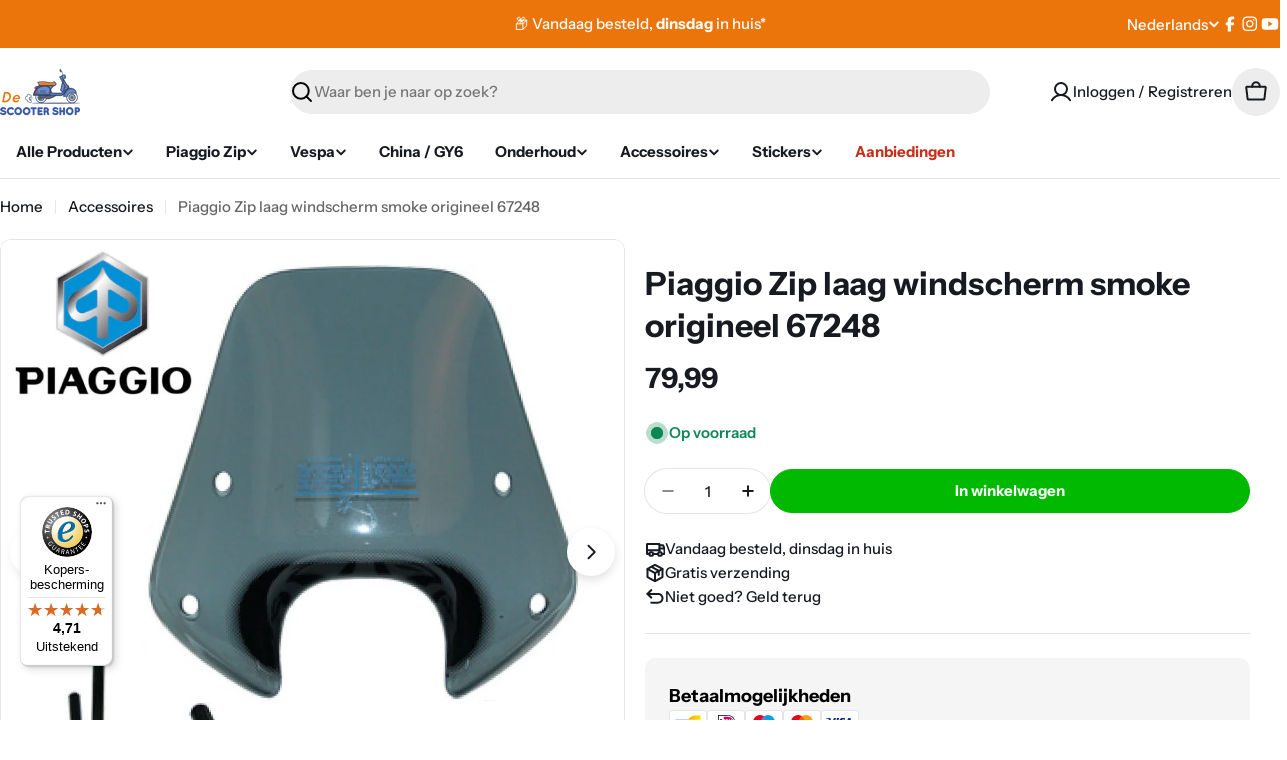

--- FILE ---
content_type: text/html; charset=UTF-8
request_url: https://www.googletagmanager.com/ns.html?id=GTM-MM4H6M4
body_size: 47
content:
<!DOCTYPE html>


<html lang=en>
<head>
  <meta charset=utf-8>
  <title>ns</title>
</head>
<body>
  

  

  
  

  

  

  

  

  

  

  

  

  

  

  

  

  

  







































<img height="1" width="1" style="border-style:none;" alt="" src="//www.googleadservices.com/pagead/conversion/743375911/?url=https%3A%2F%2Fscooterproducten.com%2Fproducts%2Fpiaggio-zip-laag-windscherm-origineel&amp;guid=ON&amp;script=0&amp;data="/>













































</body></html>


--- FILE ---
content_type: text/javascript
request_url: https://widgets.trustedshops.com/js/X06ECCCFE0AD49AE788529D006CBCAD66.js
body_size: 1569
content:
((e,t)=>{const r={shopInfo:{tsId:"X06ECCCFE0AD49AE788529D006CBCAD66",name:"De Scooter Shop",url:"scooterproducten.com",language:"nl",targetMarket:"NLD",ratingVariant:"WIDGET",eTrustedIds:{accountId:"acc-add1e333-ef14-4f46-bd09-e59c5387d6a2",channelId:"chl-c5dbc401-f4c9-4863-80a3-17593bafb791"},buyerProtection:{certificateType:"CLASSIC",certificateState:"PRODUCTION",mainProtectionCurrency:"EUR",classicProtectionAmount:100,maxProtectionDuration:30,plusProtectionAmount:2e4,basicProtectionAmount:100,firstCertified:"2024-07-17 00:00:00"},reviewSystem:{rating:{averageRating:4.71,averageRatingCount:1566,overallRatingCount:2272,distribution:{oneStar:37,twoStars:18,threeStars:20,fourStars:209,fiveStars:1282}},reviews:[{buyerFirstName:"Mark",buyerlastName:"v.",average:5,buyerStatement:"Altijd fijn om bij een specialist terecht te kunnen, met ook nog eens scherpe prijzen en goede service.\nVolgende keer weer!",rawChangeDate:"2026-01-23T18:08:37.000Z",changeDate:"23-1-2026",transactionDate:"15-1-2026"},{buyerFirstName:"Ronald",buyerlastName:"T.",average:5,buyerStatement:"Snelle levering , goede en duidelijke info over de onderdelen. \nNa een bestelling geplaatst te hebben was er 1 onderdeel vergeten na 1 mail snel antwoord en product snel afgestuurd top service",rawChangeDate:"2026-01-23T17:23:08.000Z",changeDate:"23-1-2026",transactionDate:"17-1-2026"},{buyerFirstName:"René",buyerlastName:"H.",average:5,buyerStatement:"Onderdelen besteld voor buddyseat en voor een goede prijs en kwaliteit.\nEen stuk beter dan bij een originele dealer.",rawChangeDate:"2026-01-21T16:42:45.000Z",changeDate:"21-1-2026",transactionDate:"16-1-2026"}]},features:["SHOP_CONSUMER_MEMBERSHIP","GUARANTEE_RECOG_CLASSIC_INTEGRATION","MARS_REVIEWS","MARS_EVENTS","DISABLE_REVIEWREQUEST_SENDING","MARS_QUESTIONNAIRE","MARS_PUBLIC_QUESTIONNAIRE","REVIEWS_AUTO_COLLECTION","PRODUCT_REVIEWS"],consentManagementType:"OFF",urls:{profileUrl:"https://www.trstd.com/nl-nl/reviews/scooterproducten-com",profileUrlLegalSection:"https://www.trstd.com/nl-nl/reviews/scooterproducten-com#legal-info",reviewLegalUrl:"https://help.etrusted.com/hc/nl/articles/23970864566162"},contractStartDate:"2024-05-30 00:00:00",shopkeeper:{name:"De Scooter Shop B.V.",street:"Havezathenlaan 95",country:"NL",city:"Roden",zip:"9301SE"},displayVariant:"full",variant:"full",twoLetterCountryCode:"NL"},"process.env":{STAGE:"prod"},externalConfig:{trustbadgeScriptUrl:"https://widgets.trustedshops.com/assets/trustbadge.js",cdnDomain:"widgets.trustedshops.com"},elementIdSuffix:"-98e3dadd90eb493088abdc5597a70810",buildTimestamp:"2026-01-24T05:49:33.292Z",buildStage:"prod"},a=r=>{const{trustbadgeScriptUrl:a}=r.externalConfig;let n=t.querySelector(`script[src="${a}"]`);n&&t.body.removeChild(n),n=t.createElement("script"),n.src=a,n.charset="utf-8",n.setAttribute("data-type","trustbadge-business-logic"),n.onerror=()=>{throw new Error(`The Trustbadge script could not be loaded from ${a}. Have you maybe selected an invalid TSID?`)},n.onload=()=>{e.trustbadge?.load(r)},t.body.appendChild(n)};"complete"===t.readyState?a(r):e.addEventListener("load",(()=>{a(r)}))})(window,document);

--- FILE ---
content_type: application/x-javascript; charset=utf-8
request_url: https://consent.cookiebot.com/f6d0bf90-fcee-466f-a567-858c1c3a1fe1/cc.js?renew=false&referer=scooterproducten.com&dnt=false&init=false
body_size: 489159
content:
// 2.108.0 - 2026-01-14T16:28:30.220Z
!function(){var DialogVersion;!function(DialogVersion){DialogVersion[DialogVersion.ElementalCustom=1]="ElementalCustom",DialogVersion[DialogVersion.Swift=2]="Swift"}(DialogVersion||(DialogVersion={}));var css='#CybotCookiebotDialog .CybotCookiebotDialogPromotionBanner,#CybotCookiebotDialogWrapper .CybotCookiebotDialogPromotionBanner,#CybotCookiebotDialogWrapper .CybotCookiebotDialogPromotionBanner *{background:transparent;box-sizing:border-box;color:inherit;font-family:inherit;font-size:15px;margin:0;outline:0;padding:0;vertical-align:baseline}#CybotCookiebotDialog .CybotCookiebotDialogPromotionBannerWrapper,#CybotCookiebotDialogWrapper .CybotCookiebotDialogPromotionBanner{display:none}#CybotCookiebotDialogWrapper.CybotCookiebotDialogActive+#CybotCookiebotDialogBodyUnderlay{opacity:.75;pointer-events:auto}@media screen and (min-width:1280px){#CybotCookiebotDialogWrapper{opacity:0;transition:opacity .5s ease}#CybotCookiebotDialogWrapper.CybotCookiebotDialogActive{left:50%;opacity:1;position:fixed;top:50%;transform:translate(-50%,-50%);width:900px;z-index:2147483631}#CybotCookiebotDialogWrapper.CybotCookiebotDialogActive #CybotCookiebotDialog{left:auto;margin:0;max-width:auto;position:relative;top:auto;transform:translate(0);transition:none;width:100%}#CybotCookiebotDialog .CybotCookiebotDialogPromotionBanner,#CybotCookiebotDialogWrapper .CybotCookiebotDialogPromotionBanner.CybotCookiebotDialogActive{align-items:center;background:#051041;border-radius:8px;box-shadow:0 30px 70px rgba(20,20,20,.3);color:#fff;display:flex;font-family:sans-serif;justify-content:space-between;margin-bottom:8px;overflow:hidden;padding:16px 16px 16px 24px;text-decoration:none}#CybotCookiebotDialog .CybotCookiebotDialogPromotionBanner p,#CybotCookiebotDialog .CybotCookiebotDialogPromotionBanner strong,#CybotCookiebotDialogWrapper .CybotCookiebotDialogPromotionBanner p,#CybotCookiebotDialogWrapper .CybotCookiebotDialogPromotionBanner strong{letter-spacing:.3px;line-height:25px;margin:0}#CybotCookiebotDialogWrapper .CybotCookiebotDialogPromotionBanner strong{font-size:18px}#CybotCookiebotDialog .CybotCookiebotDialogPromotionBanner p,#CybotCookiebotDialogWrapper .CybotCookiebotDialogPromotionBanner p{font-size:15px;opacity:.7}#CybotCookiebotDialog .CybotCookiebotDialogPromotionBanner .CybotCookiebotDialogPromotionBannerButtonsWrapper,#CybotCookiebotDialogWrapper .CybotCookiebotDialogPromotionBanner .CybotCookiebotDialogPromotionBannerButtonsWrapper{align-items:flex-start;display:flex}#CybotCookiebotDialog .CybotCookiebotDialogPromotionBanner button,#CybotCookiebotDialogWrapper .CybotCookiebotDialogPromotionBanner button{align-items:center;display:flex;justify-content:center}#CybotCookiebotDialog .CybotCookiebotDialogPromotionBanner .CybotCookiebotDialogPromotionBannerInstallButton,#CybotCookiebotDialogWrapper .CybotCookiebotDialogPromotionBanner .CybotCookiebotDialogPromotionBannerInstallButton{background:linear-gradient(180deg,#1032CF,#2E52EF);border:none;border-radius:4px;color:#fff;cursor:pointer;font-size:15px;font-weight:600;letter-spacing:.1px;margin-right:8px;padding:12px 16px 12px 12px;position:relative;z-index:1}#CybotCookiebotDialog .CybotCookiebotDialogPromotionBanner .CybotCookiebotDialogPromotionBannerInstallButton:before,#CybotCookiebotDialogWrapper .CybotCookiebotDialogPromotionBanner .CybotCookiebotDialogPromotionBannerInstallButton:before{background:linear-gradient(180deg,#1032CF,#5471F2);border-radius:inherit;box-shadow:0 0 40px rgba(46,82,239,.8);content:"";height:100%;left:0;opacity:0;position:absolute;top:0;transition:all .75s ease;width:100%;z-index:-1}#CybotCookiebotDialog .CybotCookiebotDialogPromotionBanner:hover .CybotCookiebotDialogPromotionBannerInstallButton:before,#CybotCookiebotDialogWrapper .CybotCookiebotDialogPromotionBanner:hover .CybotCookiebotDialogPromotionBannerInstallButton:before{opacity:1}#CybotCookiebotDialog .CybotCookiebotDialogPromotionBanner .CybotCookiebotDialogPromotionBannerInstallButton svg,#CybotCookiebotDialogWrapper .CybotCookiebotDialogPromotionBanner .CybotCookiebotDialogPromotionBannerInstallButton svg{margin-right:8px}#CybotCookiebotDialogWrapper .CybotCookiebotDialogPromotionBanner #CybotCookiebotDialogPromotionBannerCloseButton{fill:#fff;align-content:center;background:none;border:none;cursor:pointer;display:flex;height:24px;justify-content:center;width:24px}#CybotCookiebotDialogWrapper .CybotCookiebotDialogPromotionBanner #CybotCookiebotDialogPromotionBannerCloseButton svg{height:14px;width:14px}#CybotCookiebotDialog .CybotCookiebotDialogPromotionBannerWrapper{display:block;padding-top:16px}#CybotCookiebotDialog .CybotCookiebotDialogPromotionBanner{background:#ECEFFE;border-radius:16px;box-shadow:none;color:#141414}#CybotCookiebotDialog .CybotCookiebotDialogPromotionBanner strong{font-size:17px}#CybotCookiebotDialog .CybotCookiebotDialogPromotionBanner .CybotCookiebotDialogPromotionBannerInstallButton{margin:0}#CybotCookiebotDialog .CybotCookiebotDialogPromotionBanner #CybotCookiebotDialogPromotionBannerCloseButton{display:none}}';function appendStylesheet(document,updatedStylesheet,canShowPromotionBanner){var head=document.head||document.getElementsByTagName("head")[0],styleElement=document.createElement("style");styleElement.setAttribute("type","text/css"),styleElement.id="CookiebotDialogStyle",styleElement.appendChild(document.createTextNode(updatedStylesheet)),canShowPromotionBanner&&styleElement.appendChild(document.createTextNode(css)),head.appendChild(styleElement)}var generateStylesAndAppendStylesheet=function(document,dialog,templatename){var newstylesheet;if("custom"===templatename)return newstylesheet=dialog.customTemplateDef.CSS,void appendStylesheet(document,newstylesheet,dialog.canShowPromotionBanner);var isDefaultColorTheme="white"===dialog.theme||"dark"===dialog.theme,isWhiteTheme="white"===dialog.theme,isDarkTheme="dark"===dialog.theme;if(newstylesheet=dialog.styles[templatename],dialog.version===DialogVersion.ElementalCustom)return isDefaultColorTheme&&(dialog.customColors.background=isWhiteTheme?"#ffffff":"#161616",dialog.customColors.text=isWhiteTheme?"#2a2a2a":"#ffffff",dialog.customColors.acceptbutton="#188600",dialog.customColors.selectionbutton="#188600",dialog.customColors.declinebutton="#333333",dialog.customColors.buttontext="#ffffff",dialog.customColors.tab=isWhiteTheme?"#f6f6f9":"#262626",dialog.customColors.border=isWhiteTheme?"#cccccc":"#404040"),newstylesheet=newstylesheet.replace(/#000001/g,dialog.customColors.background).replace(/#000002/g,dialog.customColors.text).replace(/#000003/g,dialog.customColors.acceptbutton).replace(/#000004/g,dialog.customColors.declinebutton).replace(/#000005/g,dialog.customColors.buttontext).replace(/#000006/g,dialog.customColors.tab).replace(/#000008/g,dialog.customColors.border).replace(/#000009/g,dialog.customColors.selectionbutton).replace(/url\(showdetails\.png\)/g,"url("+dialog.customImages.showdetails+")").replace(/url\(hidedetails\.png\)/g,"url("+dialog.customImages.hidedetails+")").replace(/url\(CheckedNofocus\.png\)/g,"url("+dialog.customImages.cbCheckedNofocus+")").replace(/url\(CheckedFocus\.png\)/g,"url("+dialog.customImages.cbCheckedFocus+")").replace(/url\(CheckedDisabled\.png\)/g,"url("+dialog.customImages.cbCheckedDisabled+")").replace(/url\(NotCheckedFocus\.png\)/g,"url("+dialog.customImages.cbNotCheckedFocus+")").replace(/url\(NotCheckedNoFocus\.png\)/g,"url("+dialog.customImages.cbNotCheckedNoFocus+")"),void appendStylesheet(document,newstylesheet,dialog.canShowPromotionBanner);if(dialog.version===DialogVersion.Swift){if(newstylesheet+=getTemporaryStyles(),isDefaultColorTheme){var primaryColor=isWhiteTheme?"#1032CF":"#2EA7FF",textColor=isWhiteTheme?"#141414":"#f2f2f2",primaryButtonBackground=primaryColor,primaryButtonBorder=primaryColor,primaryButtonText=isWhiteTheme?"#ffffff":"#141414",secondaryButtonBackground="transparent",secondaryButtonBorder=primaryColor,secondaryButtonText=textColor;"solid"===dialog.bannerButtonDesign?(secondaryButtonBackground=primaryButtonBackground,secondaryButtonBorder=primaryButtonBorder,secondaryButtonText=primaryButtonText):"outlined"===dialog.bannerButtonDesign&&(primaryButtonBackground=secondaryButtonBackground,primaryButtonBorder=secondaryButtonBorder,primaryButtonText=secondaryButtonText),dialog.customColors.background=isWhiteTheme?"#ffffff":"#141414",dialog.customColors.text=textColor,dialog.customColors.highlight=primaryColor,dialog.customColors.shade=isWhiteTheme?"#D6D6D6":"rgba(255, 255, 255, 0.08)",dialog.customColors.acceptBackground=primaryButtonBackground,dialog.customColors.acceptBorder=primaryButtonBorder,dialog.customColors.acceptText=primaryButtonText,dialog.customColors.selectionBackground=secondaryButtonBackground,dialog.customColors.selectionBorder=secondaryButtonBorder,dialog.customColors.selectionText=secondaryButtonText,dialog.customColors.declineBackground=secondaryButtonBackground,dialog.customColors.declineBorder=secondaryButtonBorder,dialog.customColors.declineText=secondaryButtonText,dialog.customColors.scrollbarHandle=isWhiteTheme?"#141414":"#e2e2e2",dialog.customColors.linkColorDetailsBox=isWhiteTheme?"#2A4EEF":"#009AEE",dialog.customColors.detailsBoxBackground=isDarkTheme?"#232323":"#F4F4F4"}else dialog.customColors.linkColorDetailsBox=dialog.customColors.highlight,dialog.customColors.detailsBoxBackground=isDarkTheme?"rgba(255, 255, 255, 0.05)":"rgba(0, 0, 0, 0.05)";newstylesheet=newstylesheet.replace(/#000001/g,dialog.customColors.background).replace(/#000002/g,dialog.customColors.text).replace(/#000003/g,dialog.customColors.highlight).replace(/#000004/g,dialog.customColors.shade).replace(/#000005/g,dialog.customColors.acceptBackground).replace(/#000006/g,dialog.customColors.acceptBorder).replace(/#000008/g,dialog.customColors.acceptText).replace(/#000009/g,dialog.customColors.selectionBackground).replace(/#000010/g,dialog.customColors.selectionBorder).replace(/#000012/g,dialog.customColors.selectionText).replace(/#000013/g,dialog.customColors.declineBackground).replace(/#000014/g,dialog.customColors.declineBorder).replace(/#000015/g,dialog.customColors.declineText).replace(/#000016/g,dialog.customColors.detailsBoxBackground).replace(/#000017/g,"#ffffff").replace(/#000020/g,isDarkTheme?"#ffffff":dialog.customColors.text).replace(/#000018/g,isDarkTheme?"#202020":"#f2f2f2").replace(/#000019/g,isDefaultColorTheme?dialog.customColors.scrollbarHandle:dialog.customColors.text).replace(/#000023/g,dialog.customColors.linkColorDetailsBox)}appendStylesheet(document,newstylesheet,dialog.canShowPromotionBanner)},calculateDoNotSellButtonSizes=function(version){var AcceptButton=document.getElementById("CybotCookiebotDialogBodyButtonAccept"),DeclineButton=document.getElementById("CybotCookiebotDialogBodyButtonDecline");if(AcceptButton&&DeclineButton&&null!==AcceptButton.offsetParent&&null!==DeclineButton.offsetParent){var buttonPadding=4;if(version===DialogVersion.ElementalCustom){AcceptButton.style.removeProperty("width"),DeclineButton.style.removeProperty("width");var buttonWidth=Math.max(AcceptButton.clientWidth,DeclineButton.clientWidth),buttonWidthPx=buttonWidth-4+"px";AcceptButton.style.width=buttonWidthPx,DeclineButton.style.width=buttonWidthPx}else{AcceptButton.style.removeProperty("height"),DeclineButton.style.removeProperty("height");var buttonHeight=Math.max(AcceptButton.clientHeight,DeclineButton.clientHeight),buttonHeightPx=buttonHeight+4+"px";AcceptButton.style.height=buttonHeightPx,DeclineButton.style.height=buttonHeightPx}}},getTemporaryStyles=function(){return'\n    #CybotCookiebotDialog[dir="rtl"] .CybotCookiebotScrollContainer .CybotCookiebotScrollbarContainer {\n      right: auto;\n      left: 0.375em;\n    }\n\n    #CybotCookiebotDialogDetailBodyContentIABv2Tabs .CybotCookiebotDialogBodyLevelButtonIABContainerToggleShow,\n    #CybotCookiebotDialogDetailBodyContentIABv2Tabs .CybotCookiebotDialogBodyLevelButtonIABContainerToggleHide {\n        top: .75em;\n        right: 1.35em;\n    }\n\n    #CybotCookiebotDialog[dir="rtl"] #CybotCookiebotDialogDetailBodyContentIABv2Tabs .CybotCookiebotDialogBodyLevelButtonIABContainerToggleShow,\n    #CybotCookiebotDialog[dir="rtl"] #CybotCookiebotDialogDetailBodyContentIABv2Tabs .CybotCookiebotDialogBodyLevelButtonIABContainerToggleHide {\n        left: 1.35em;\n    }\n\n    #CybotCookiebotDialogDetailBodyContentIABv2Tabs #CybotCookiebotDialogDetailBodyContentIABv2PartnersBody .CybotCookiebotDialogBodyLevelButtonWrapper:nth-of-type(2) {\n      margin-right: 3.5em;\n    }\n\n    #CybotCookiebotDialog[dir="rtl"] #CybotCookiebotDialogDetailBodyContentIABv2Tabs #CybotCookiebotDialogDetailBodyContentIABv2PartnersBody .CybotCookiebotDialogBodyLevelButtonWrapper:nth-of-type(2) {\n        margin-right: 0;\n        margin-left: 3.5em;\n    }\n\n    #CybotCookiebotDialog .CybotCookiebotDialogBodyContentHeading {\n      margin-bottom: 0.5em;\n      font-weight: 600;\n      line-height: 1.6em;\n      letter-spacing: 0.25px;\n    }\n\n    #CybotCookiebotDialog .CybotCookiebotDialogSROnly {\n      position: absolute;\n      width: 1px;\n      height: 1px;\n      padding: 0;\n      margin: -1px;\n      overflow: hidden;\n      clip: rect(0, 0, 0, 0);\n      border: 0;\n    }\n\n    #CybotCookiebotDialog #CybotCookiebotDialogBodyContentText a,\n    #CybotCookiebotDialog #CybotCookiebotDialogDetailFooter a,\n    #CybotCookiebotDialog #CybotCookiebotDialogDetailBulkConsentList dt a,\n    #CybotCookiebotDialog .CybotCookiebotDialogBodyLevelButtonIABDescription a,\n    #CybotCookiebotDialog .CybotCookiebotDialogDetailBodyContentCookieLink,\n    #CybotCookiebotDialog #CybotCookiebotDialogBodyLevelButtonIABHeaderViewPartnersLink,\n    #CybotCookiebotDialogDetailBodyContentTextAbout a {\n        color: #000023;\n    }\n\n    #CybotCookiebotDialog #CybotCookiebotDialogBodyContentText a:hover,\n    #CybotCookiebotDialog #CybotCookiebotDialogDetailFooter a:hover,\n    #CybotCookiebotDialog #CybotCookiebotDialogDetailBulkConsentList dt a:hover,\n    #CybotCookiebotDialog .CybotCookiebotDialogBodyLevelButtonIABDescription a:hover,\n    #CybotCookiebotDialog .CybotCookiebotDialogDetailBodyContentCookieLink:hover,\n    #CybotCookiebotDialog #CybotCookiebotDialogBodyLevelButtonIABHeaderViewPartnersLink:hover,\n    #CybotCookiebotDialogDetailBodyContentTextAbout a:hover,\n    #CybotCookiebotDialog #CybotCookiebotDialogBodyContentText a:focus,\n    #CybotCookiebotDialog #CybotCookiebotDialogDetailFooter a:focus,\n    #CybotCookiebotDialog #CybotCookiebotDialogDetailBulkConsentList dt a:focus,\n    #CybotCookiebotDialog .CybotCookiebotDialogBodyLevelButtonIABDescription a:focus,\n    #CybotCookiebotDialog .CybotCookiebotDialogDetailBodyContentCookieLink:focus,\n    #CybotCookiebotDialog #CybotCookiebotDialogBodyLevelButtonIABHeaderViewPartnersLink:focus,\n    #CybotCookiebotDialogDetailBodyContentTextAbout a:focus {\n        text-decoration: underline;\n    }\n\n    #CybotCookiebotDialogTabContent {\n      min-height: 60px;\n    }\n\n    #CybotCookiebotDialog .CybotCookiebotScrollContainer {\n      min-height: auto;\n    }\n\n    #CybotCookiebotDialogFooter.CybotCookiebotScrollContainer {\n      height: auto;\n      min-height: 80px;\n      width: 100%;\n    }\n\n    #CybotCookiebotDialogFooter .CybotCookiebotScrollArea {\n      width: 100%;\n      padding: 1em;\n    }\n\n    #CybotCookiebotDialog:not(.CybotCookiebotDialogZoomed) #CybotCookiebotDialogFooter.CybotCookiebotScrollContainer {\n      min-height: 80px;\n      padding: .375em;\n    }\n\n    #CybotCookiebotDialog:not(.CybotCookiebotDialogZoomedLg):not(.CybotCookiebotDialogZoomedXl) #CybotCookiebotDialogFooter.CybotCookiebotScrollContainer {\n      min-height: auto;\n      padding: 0;\n    }\n\n    #CybotCookiebotDialog.CybotCookiebotDialogZoomedLg #CybotCookiebotDialogFooter .CybotCookiebotScrollArea,\n    #CybotCookiebotDialog.CybotCookiebotDialogZoomedXl #CybotCookiebotDialogFooter .CybotCookiebotScrollArea {\n      overflow: auto;\n    }\n\n    #CybotCookiebotDialog.CybotCookiebotDialogZoomedLg #CybotCookiebotDialogFooter > div:first-of-type::-webkit-scrollbar,\n    #CybotCookiebotDialog.CybotCookiebotDialogZoomedXl #CybotCookiebotDialogFooter > div:first-of-type::-webkit-scrollbar {\n      width: .25em;\n    }\n\n    #CybotCookiebotDialog.CybotCookiebotDialogZoomedLg #CybotCookiebotDialogFooter > div:first-of-type::-webkit-scrollbar-track,\n    #CybotCookiebotDialog.CybotCookiebotDialogZoomedXl #CybotCookiebotDialogFooter > div:first-of-type::-webkit-scrollbar-track {\n        background: #000018;\n        border-radius: .313em;\n    }\n\n    #CybotCookiebotDialog.CybotCookiebotDialogZoomedLg #CybotCookiebotDialogFooter > div:first-of-type::-webkit-scrollbar-thumb,\n    #CybotCookiebotDialog.CybotCookiebotDialogZoomedXl #CybotCookiebotDialogFooter > div:first-of-type::-webkit-scrollbar-thumb {\n        background: #000019;\n        border-radius: .313em;\n    }\n\n    #CybotCookiebotDialog.CybotCookiebotDialogZoomedLg #CybotCookiebotDialogFooter > div:first-of-type:focus::-webkit-scrollbar-thumb,\n    #CybotCookiebotDialog.CybotCookiebotDialogZoomedXl #CybotCookiebotDialogFooter > div:first-of-type:focus::-webkit-scrollbar-thumb {\n        background: #000006;\n    }\n\n    @-moz-document url-prefix() {\n        #CybotCookiebotDialog .CybotCookiebotScrollContainer > div:first-of-type,\n        #CybotCookiebotDialog.CybotCookiebotDialogZoomedLg #CybotCookiebotDialogFooter > div:first-of-type,\n        #CybotCookiebotDialog.CybotCookiebotDialogZoomedXl #CybotCookiebotDialogFooter > div:first-of-type {\n            scrollbar-width: thin;\n            scrollbar-color: #000019 #000018;\n            scrollbar-track-color: #000018;\n            scrollbar-face-color: #000019;\n        }\n    }\n\n    #CybotCookiebotDialog.CybotCookiebotDialogZoomedLg #CybotCookiebotDialogFooter > div:first-of-type:focus,\n    #CybotCookiebotDialog.CybotCookiebotDialogZoomedXl #CybotCookiebotDialogFooter > div:first-of-type:focus {\n      scrollbar-color: #000006 #000018;\n    }\n\n    #CybotCookiebotDialog.CybotCookiebotDialogZoomedXl {\n      width: calc(100vw - 10px);\n      max-height: calc(100vh - 10px);\n    }\n\n    #CybotCookiebotDialog.CybotCookiebotDialogZoomedXl #CybotCookiebotDialogHeader {\n      padding: .5em 1em;\n    }\n\n    #CybotCookiebotDialog.CybotCookiebotDialogZoomedXl #CybotCookiebotDialogNav .CybotCookiebotDialogNavItemLink,\n    #CybotCookiebotDialog.CybotCookiebotDialogZoomedXl #CybotCookiebotDialogFooter .CybotCookiebotScrollArea,\n    #CybotCookiebotDialog.CybotCookiebotDialogZoomedXl #CybotCookiebotDialogDetailBodyContentIABv2Tabs .CybotCookiebotDialogDetailBodyContentIABv2TabsIntro,\n    #CybotCookiebotDialog.CybotCookiebotDialogZoomedXl #CybotCookiebotDialogDetailBodyContentTextAbout {\n      padding: .5em;\n    }\n\n    #CybotCookiebotDialog.CybotCookiebotDialogZoomedXl #CybotCookiebotDialogBodyContent {\n      padding: .8em;\n    }\n\n    #CybotCookiebotDialog.CybotCookiebotDialogZoomedXl .CookieCard:first-of-type {\n      padding-top: .5em;\n    }\n\n    #CybotCookiebotDialog .CybotCookiebotFader:not(.CybotCookiebotFaderRight):not(.CybotCookiebotFaderLeft) {\n      max-height: 50%;\n    }\n\n    #CybotCookiebotDialogBodyButtons .CybotCookiebotDialogBodyButton:not(:first-of-type) {\n      margin-top: 0.5em;\n    }\n\n    #CybotCookiebotDialog.CybotEdge #CybotCookiebotDialogFooter .CybotCookiebotDialogBodyButton,\n    #CybotCookiebotDialogBodyButtons .CybotCookiebotDialogBodyButton:not(:last-of-type) {\n      margin-bottom: 0;\n    }\n\n    #CybotCookiebotDialog.CybotCookiebotDialogZoomedLg #CybotCookiebotDialogFooter,\n    #CybotCookiebotDialog.CybotCookiebotDialogZoomedXl #CybotCookiebotDialogFooter {\n      overflow: auto;\n    }\n\n    #CybotCookiebotDialogFooter #CybotCookiebotDialogBodyButtonsWrapper {\n      flex-direction: column;\n    }\n\n    #CybotCookiebotDialog.CybotEdge #CybotCookiebotDialogFooter .CybotCookiebotDialogBodyButton:last-of-type {\n        margin-bottom: 0;\n    }\n\n    #CybotCookiebotDialogDetailBodyContentIABv2Tabs .CybotCookiebotDialogBodyLevelButtonIABHeaderToggle {\n      flex-direction: row;\n    }\n\n    #CybotCookiebotDialogPoweredbyCybot svg {\n      display: block;\n      height: 1.7em;\n      opacity: 1;\n      max-width: 133px;\n    }\n\n    #CybotCookiebotDialogPoweredByText {\n      display: none;\n    }\n\n    #CybotCookiebotDialog .CybotCookiebotBannerCloseButton {\n      margin-left: 2.313rem;\n    }\n\n    #CybotCookiebotDialog[dir="rtl"] .CybotCookiebotBannerCloseButton {\n      margin-left: auto;\n      margin-right: 2.313rem;\n    }\n\n    #CybotCookiebotDialogDetailBodyContentCookieContainerTypes .CybotCookiebotDialogDetailBodyContentCookieInfoWrapper {\n      position: relative;\n      margin-top: 3.125em;\n    }\n\n    #CybotCookiebotDialogDetailBodyContentCookieContainerTypes .CybotCookiebotDialogDetailBodyContentCookieInfoWrapper.CybotCookiebotDialogShow {\n      display: block;\n    }\n\n    #CybotCookiebotDialogDetailBodyContentCookieContainerTypes .CybotCookiebotDialogDetailBodyContentCookieInfoWrapper:before {\n      content: \'\';\n      position: absolute;\n      top: -1.5em;\n      left: 0;\n      width: 100%;\n      border-top: 1px solid #000004;\n    }\n\n    #CybotCookiebotDialogDetailBodyContentCookieContainerTypes .CybotCookiebotDialogDetailBodyContentCookieProviderDescription {\n      margin-bottom: 1.56em;\n    }\n\n    #CybotCookiebotDialogDetailBodyContentCookieContainerTypes .CybotCookiebotDialogDetailBodyContentCookieInfo:before {\n      display: none;\n    }\n\n    @media screen and (min-width: 601px) {\n      #CybotCookiebotDialogFooter .CybotCookiebotDialogBodyButton,\n      #CybotCookiebotDialogFooter .CybotCookiebotDialogBodyButton:not(:first-of-type),\n      #CybotCookiebotDialogFooter #CybotCookiebotDialogBodyButtons .CybotCookiebotDialogBodyButton:not(:last-of-type),\n        #CybotCookiebotDialogFooter #CybotCookiebotDialogBodyButtons .CybotCookiebotDialogBodyButton:not(:first-of-type) {\n          margin-bottom: 0;\n          margin-top: 0;\n          width: 33%;\n      }\n\n      #CybotCookiebotDialogFooter #CybotCookiebotDialogBodyButtonsWrapper {\n        flex-direction: row;\n      }\n\n      #CybotCookiebotDialogPoweredbyCybot svg {\n          height: 2em;\n      }\n\n      #CybotCookiebotDialog .CybotCookiebotDialogBodyButton:focus-visible,\n      #CybotCookiebotDialog .CybotCookiebotDialogBodyLevelButtonIABHeaderToggleDeselectVendorsLink:focus-visible,\n      #CybotCookiebotDialog .CybotCookiebotDialogBodyLevelButtonIABHeaderToggleSelectVendorsLink:focus-visible,\n      #CybotCookiebotDialog .CybotCookiebotDialogBodyLevelButtonIABHeaderButton:focus-visible,\n      #CybotCookiebotDialog .CybotCookiebotBannerCloseButton:focus-visible,\n      #CybotCookiebotDialog .CybotCookiebotDialogBodyLevelButtonSliderWrapper input:focus-visible + span {\n          outline-offset: 2px;\n      }\n    }\n\n    @media screen and (min-width: 1280px) {\n      #CybotCookiebotDialog.CybotCookiebotDialogZoomedLg #CybotCookiebotDialogFooter > div:first-of-type::-webkit-scrollbar,\n      #CybotCookiebotDialog.CybotCookiebotDialogZoomedXl #CybotCookiebotDialogFooter > div:first-of-type::-webkit-scrollbar {\n        width: .5em;\n      }\n\n      #CybotCookiebotDialogDetailBodyContentIABv2Tabs .CybotCookiebotDialogBodyLevelButtonIABContainerToggleShow,\n      #CybotCookiebotDialogDetailBodyContentIABv2Tabs .CybotCookiebotDialogBodyLevelButtonIABContainerToggleHide {\n          top: 1.2em;\n      }\n\n      #CybotCookiebotDialogFooter {\n        padding: 0;\n      }\n\n      #CybotCookiebotDialogFooter .CybotCookiebotScrollArea {\n        padding: 1em 1.5em 1.5em;\n      }\n\n      #CybotCookiebotDialog.CybotEdge #CybotCookiebotDialogFooter {\n          display: block;\n      }\n\n      #CybotCookiebotDialog.CybotEdge #CybotCookiebotDialogFooter .CybotCookiebotDialogBodyButton:not(:first-of-type) {\n        margin-top: 0.5em;\n      }\n\n      #CybotCookiebotDialog.CybotEdge #CybotCookiebotDialogFooter .CybotCookiebotDialogBodyButton,\n      #CybotCookiebotDialog.CybotEdge #CybotCookiebotDialogFooter .CybotCookiebotDialogBodyButton:not(:last-of-type) {\n        margin-bottom: 0;\n      }\n\n      #CybotCookiebotDialog.CybotEdge #CybotCookiebotDialogFooter .CybotCookiebotDialogBodyButton {\n        width: 286px;\n        max-width: none;\n      }\n\n      #CybotCookiebotDialog.CybotEdge #CybotCookiebotDialogFooter .CybotCookiebotScrollArea {\n        padding: 0;\n      }\n\n      #CybotCookiebotDialog.CybotEdge #CybotCookiebotDialogFooter .CybotCookiebotScrollbarContainer {\n        display: none;\n      }\n\n      #CybotCookiebotDialog.CybotEdge #CybotCookiebotDialogFooter #CybotCookiebotDialogBodyButtonsWrapper {\n        flex-direction: column;\n      }\n\n      #CybotCookiebotDialogDetailBodyContentCookieContainerTypes .CybotCookiebotDialogDetailBodyContentCookieInfoWrapper {\n        margin-top: 3.75em;\n      }\n\n      #CybotCookiebotDialogDetailBodyContentCookieContainerTypes .CybotCookiebotDialogDetailBodyContentCookieProviderDescription {\n        margin-bottom: 1.875em;\n      }\n\n      #CybotCookiebotDialogDetailBodyContentCookieContainerTypes .CybotCookiebotDialogDetailBodyContentCookieInfoWrapper:before {\n        top: -2em;\n      }\n  \n    }\n  '},IconChrome='<svg xmlns="http://www.w3.org/2000/svg" width="27" height="28" viewBox="0 0 27 28" fill="none"><g clip-path="url(#clip0_107_20472)"><path d="M26.8332 14C26.8332 21.3626 20.8625 27.3333 13.4998 27.3333C6.13717 27.3333 0.166504 21.3626 0.166504 14C0.166504 6.63729 6.13717 0.666626 13.4998 0.666626C20.8625 0.666626 26.8332 6.63729 26.8332 14Z" fill="#4CAF50"/><path d="M13.5 0.666626V14L18.8333 16.6666L12.938 27.3333C13.1493 27.3333 13.2887 27.3333 13.5 27.3333C20.8687 27.3333 26.8333 21.3686 26.8333 14C26.8333 6.63129 20.8687 0.666626 13.5 0.666626Z" fill="#FFC107"/><path d="M26.8332 14C26.8332 21.3626 20.8625 27.3333 13.4998 27.3333C6.13717 27.3333 0.166504 21.3626 0.166504 14C0.166504 6.63729 6.13717 0.666626 13.4998 0.666626C20.8625 0.666626 26.8332 6.63729 26.8332 14Z" fill="#4CAF50"/><path d="M13.5 0.666626V14L18.8333 16.6666L12.938 27.3333C13.1493 27.3333 13.2887 27.3333 13.5 27.3333C20.8687 27.3333 26.8333 21.3686 26.8333 14C26.8333 6.63129 20.8687 0.666626 13.5 0.666626Z" fill="#FFC107"/><path d="M25.3931 7.99996H13.4998V16.6666L11.4998 16L2.2731 6.83996H2.25977C4.61977 3.12663 8.7731 0.666626 13.4998 0.666626C18.6998 0.666626 23.1998 3.65329 25.3931 7.99996Z" fill="#F44336"/><path d="M2.27197 6.84265L8.16731 16.7507L11.5 16L2.27197 6.84265Z" fill="#DD2C00"/><path d="M12.938 27.3333L18.894 16.6273L16.1667 14.6666L12.938 27.3333Z" fill="#558B2F"/><path d="M25.4099 8H13.4999L12.4473 11.0533L25.4099 8Z" fill="#F9A825"/><path d="M19.5 14C19.5 17.3127 16.8127 20 13.5 20C10.1873 20 7.5 17.3127 7.5 14C7.5 10.6873 10.1873 8 13.5 8C16.8127 8 19.5 10.6873 19.5 14Z" fill="white"/><path d="M18.1668 14C18.1668 16.578 16.0782 18.6667 13.5002 18.6667C10.9222 18.6667 8.8335 16.578 8.8335 14C8.8335 11.422 10.9222 9.33337 13.5002 9.33337C16.0782 9.33337 18.1668 11.422 18.1668 14Z" fill="#2196F3"/></g><defs><clipPath id="clip0_107_20472"><rect width="27" height="28" fill="white"/></clipPath></defs></svg>',IconFirefox='<svg width="28" height="28" viewBox="0 0 28 28" fill="none" xmlns="http://www.w3.org/2000/svg"><path d="M25.9003 9.47685C25.3213 8.08368 24.1468 6.57945 23.2271 6.10394C23.883 7.37399 24.3382 8.73794 24.5766 10.1473L24.579 10.1697C23.0724 6.4151 20.5185 4.89884 18.4315 1.60158C18.3259 1.43482 18.2204 1.26772 18.1175 1.09134C18.0588 0.990601 18.0116 0.899832 17.9707 0.816282C17.8842 0.648687 17.8175 0.471567 17.772 0.288513C17.7721 0.280066 17.769 0.271893 17.7634 0.265551C17.7579 0.25921 17.7501 0.255145 17.7417 0.254131C17.7335 0.251878 17.7249 0.251878 17.7167 0.254131C17.7149 0.254131 17.7122 0.257226 17.7101 0.257913C17.7081 0.258601 17.7036 0.261695 17.7005 0.263071L17.7056 0.254131C14.3585 2.21392 13.2222 5.84126 13.119 7.65665C11.7819 7.74832 10.5034 8.2409 9.45045 9.07011C9.34063 8.97709 9.22585 8.89009 9.10662 8.80949C8.80302 7.74671 8.79008 6.62194 9.06915 5.55245C7.83993 6.14788 6.74771 6.99202 5.86162 8.03142H5.85543C5.32732 7.36199 5.36445 5.15465 5.39471 4.69358C5.23847 4.75637 5.08933 4.83555 4.9498 4.92979C4.48358 5.26252 4.04775 5.63588 3.64739 6.04549C3.19117 6.50804 2.77449 7.00799 2.40172 7.54009V7.54216V7.53975C1.5451 8.754 0.937446 10.1259 0.61384 11.5762L0.595962 11.6643C0.570862 11.7815 0.480437 12.3687 0.464965 12.4963C0.464965 12.5063 0.462902 12.5156 0.46187 12.5255C0.345228 13.1318 0.272948 13.7458 0.245605 14.3626V14.4313C0.251495 17.7659 1.5073 20.9771 3.76511 23.4311C6.02291 25.885 9.11866 27.4033 12.4412 27.6863C15.7638 27.9693 19.0717 26.9964 21.712 24.9597C24.3523 22.9229 26.1331 19.9703 26.7028 16.6848C26.7252 16.5129 26.7434 16.3427 26.7633 16.169C27.0378 13.9004 26.7407 11.5992 25.899 9.47479L25.9003 9.47685ZM10.5417 19.9085C10.604 19.9384 10.6624 19.9707 10.7264 19.9992L10.7357 20.0051C10.671 19.9741 10.6064 19.9419 10.5417 19.9085ZM24.5794 10.1734V10.1607L24.5818 10.1748L24.5794 10.1734Z" fill="url(#paint0_linear_627_1132)"/><path d="M25.9003 9.47691C25.3213 8.08374 24.1468 6.57951 23.227 6.104C23.8829 7.37405 24.3381 8.738 24.5765 10.1474V10.1601L24.579 10.1742C25.6062 13.1136 25.4577 16.3362 24.1643 19.1686C22.637 22.4456 18.9416 25.8044 13.1551 25.6394C6.90437 25.4623 1.39632 20.8224 0.368285 14.747C0.180902 13.7888 0.368285 13.303 0.462493 12.5242C0.333989 13.1291 0.262277 13.7447 0.248291 14.363V14.4318C0.25418 17.7663 1.50998 20.9776 3.76779 23.4315C6.0256 25.8854 9.12134 27.4037 12.4439 27.6867C15.7665 27.9697 19.0744 26.9968 21.7147 24.9601C24.355 22.9233 26.1358 19.9707 26.7055 16.6852C26.7279 16.5133 26.7461 16.3431 26.766 16.1694C27.0405 13.9009 26.7434 11.5996 25.9016 9.47519L25.9003 9.47691Z" fill="url(#paint1_radial_627_1132)"/><path d="M25.9003 9.47691C25.3213 8.08374 24.1468 6.57951 23.227 6.104C23.8829 7.37405 24.3381 8.738 24.5765 10.1474V10.1601L24.579 10.1742C25.6062 13.1136 25.4577 16.3362 24.1643 19.1686C22.637 22.4456 18.9416 25.8044 13.1551 25.6394C6.90437 25.4623 1.39632 20.8224 0.368285 14.747C0.180902 13.7888 0.368285 13.303 0.462493 12.5242C0.333989 13.1291 0.262277 13.7447 0.248291 14.363V14.4318C0.25418 17.7663 1.50998 20.9776 3.76779 23.4315C6.0256 25.8854 9.12134 27.4037 12.4439 27.6867C15.7665 27.9697 19.0744 26.9968 21.7147 24.9601C24.355 22.9233 26.1358 19.9707 26.7055 16.6852C26.7279 16.5133 26.7461 16.3431 26.766 16.1694C27.0405 13.9009 26.7434 11.5996 25.9016 9.47519L25.9003 9.47691Z" fill="url(#paint2_radial_627_1132)"/><path d="M19.4226 11.0411C19.4515 11.0614 19.4783 11.0817 19.5055 11.102C19.1708 10.5084 18.7541 9.96502 18.2677 9.48774C14.1246 5.34467 17.1823 0.50707 17.6977 0.259517L17.7028 0.251953C14.3557 2.21175 13.2194 5.83908 13.1162 7.65447C13.2716 7.64381 13.4257 7.63075 13.5845 7.63075C14.772 7.63305 15.9377 7.94974 16.9632 8.54863C17.9886 9.14753 18.8372 10.0073 19.4226 11.0404V11.0411Z" fill="url(#paint3_radial_627_1132)"/><path d="M13.5914 11.8698C13.5694 12.2013 12.3983 13.3445 11.9889 13.3445C8.19992 13.3445 7.58447 15.6367 7.58447 15.6367C7.75226 17.567 9.0973 19.1575 10.7232 19.9964C10.7975 20.0349 10.8728 20.0697 10.9481 20.1037C11.0785 20.1615 11.2089 20.2149 11.3394 20.2639C11.8974 20.4614 12.4818 20.5741 13.0733 20.5985C19.7159 20.91 21.0018 12.6561 16.2086 10.2597C17.3393 10.1126 18.4843 10.3906 19.4216 11.0398C18.8362 10.0066 17.9876 9.14691 16.9622 8.54801C15.9367 7.94912 14.771 7.63242 13.5835 7.63013C13.4253 7.63013 13.2706 7.64319 13.1152 7.65385C11.7781 7.74552 10.4996 8.2381 9.44662 9.06731C9.64982 9.23922 9.87915 9.46889 10.3622 9.94509C11.2665 10.8359 13.5856 11.7588 13.5907 11.8671L13.5914 11.8698Z" fill="url(#paint4_radial_627_1132)"/><path d="M13.5914 11.8698C13.5694 12.2013 12.3983 13.3445 11.9889 13.3445C8.19992 13.3445 7.58447 15.6367 7.58447 15.6367C7.75226 17.567 9.0973 19.1575 10.7232 19.9964C10.7975 20.0349 10.8728 20.0697 10.9481 20.1037C11.0785 20.1615 11.2089 20.2149 11.3394 20.2639C11.8974 20.4614 12.4818 20.5741 13.0733 20.5985C19.7159 20.91 21.0018 12.6561 16.2086 10.2597C17.3393 10.1126 18.4843 10.3906 19.4216 11.0398C18.8362 10.0066 17.9876 9.14691 16.9622 8.54801C15.9367 7.94912 14.771 7.63242 13.5835 7.63013C13.4253 7.63013 13.2706 7.64319 13.1152 7.65385C11.7781 7.74552 10.4996 8.2381 9.44662 9.06731C9.64982 9.23922 9.87915 9.46889 10.3622 9.94509C11.2665 10.8359 13.5856 11.7588 13.5907 11.8671L13.5914 11.8698Z" fill="url(#paint5_radial_627_1132)"/><path d="M8.82615 8.62745C8.93411 8.69621 9.02316 8.75604 9.10121 8.81002C8.79761 7.74723 8.78466 6.62247 9.06373 5.55298C7.83451 6.14841 6.74229 6.99254 5.8562 8.03195C5.92118 8.03023 7.85416 7.9955 8.82615 8.62745Z" fill="url(#paint6_radial_627_1132)"/><path d="M0.36588 14.7477C1.39426 20.823 6.90196 25.4646 13.1527 25.64C18.9392 25.8036 22.6353 22.4445 24.1619 19.1692C25.4553 16.3368 25.6038 13.1142 24.5765 10.1748V10.1621C24.5765 10.1521 24.5745 10.1463 24.5765 10.1494L24.579 10.1717C25.0517 13.2582 23.4818 16.2471 21.0273 18.2722L21.0197 18.2894C16.2371 22.1849 11.6608 20.6391 10.7359 20.0085C10.6713 19.9776 10.6067 19.9454 10.542 19.9119C7.75396 18.5792 6.60181 16.0404 6.84936 13.8606C6.18753 13.8704 5.53708 13.688 4.97681 13.3356C4.41653 12.9831 3.97049 12.4758 3.69272 11.875C4.42465 11.4266 5.2592 11.1732 6.11685 11.1388C6.9745 11.1043 7.82669 11.2901 8.5922 11.6783C10.1701 12.3946 11.9656 12.4652 13.5948 11.875C13.5897 11.7667 11.2706 10.8435 10.3663 9.95304C9.88326 9.47684 9.65393 9.24751 9.45073 9.07526C9.34091 8.98224 9.22613 8.89524 9.1069 8.81464C9.02782 8.76066 8.93877 8.70221 8.83184 8.63207C7.85985 8.00012 5.92688 8.03485 5.86293 8.03657H5.85674C5.32863 7.36714 5.36576 5.1598 5.39602 4.69873C5.23978 4.76152 5.09065 4.8407 4.95111 4.93494C4.48489 5.26767 4.04906 5.64103 3.64871 6.05064C3.19085 6.51189 2.77244 7.01069 2.39788 7.54181C1.54125 8.75606 0.9336 10.1276 0.609994 11.578C0.603462 11.6051 0.130017 13.6749 0.363473 14.7483L0.36588 14.7477Z" fill="url(#paint7_radial_627_1132)"/><path d="M18.2673 9.48711C18.7538 9.96492 19.1705 10.5089 19.5051 11.1031C19.5783 11.1584 19.6468 11.2134 19.7049 11.2667C22.726 14.0517 21.1431 17.9885 21.0251 18.267C23.4794 16.245 25.0479 13.254 24.5768 10.1665C23.0695 6.40851 20.5128 4.89225 18.4293 1.59498C18.3237 1.42823 18.2182 1.26113 18.1154 1.08475C18.0566 0.984009 18.0095 0.89324 17.9686 0.809691C17.882 0.642095 17.8153 0.464975 17.7698 0.281922C17.7699 0.273475 17.7668 0.265301 17.7613 0.258959C17.7557 0.252618 17.748 0.248553 17.7396 0.247539C17.7314 0.245286 17.7227 0.245286 17.7145 0.247539C17.7128 0.247539 17.71 0.250634 17.7079 0.251321C17.7059 0.252009 17.7014 0.255103 17.6983 0.256479C17.1829 0.500937 14.126 5.34163 18.2691 9.48126L18.2673 9.48711Z" fill="url(#paint8_radial_627_1132)"/><path d="M19.7046 11.2682C19.6465 11.2149 19.5781 11.1599 19.5049 11.1046C19.4777 11.0843 19.4509 11.064 19.422 11.0437C18.4847 10.3945 17.3397 10.1164 16.209 10.2636C21.0019 12.66 19.716 20.9118 13.0737 20.6023C12.4822 20.578 11.8978 20.4653 11.3398 20.2678C11.2093 20.219 11.0789 20.1656 10.9485 20.1076C10.8732 20.0732 10.7979 20.0388 10.7236 20.0003L10.7329 20.0061C11.6592 20.6384 16.2341 22.1832 21.0167 18.287L21.0242 18.2698C21.1435 17.9913 22.7265 14.0546 19.704 11.2696L19.7046 11.2682Z" fill="url(#paint9_radial_627_1132)"/><path d="M7.58487 15.6347C7.58487 15.6347 8.19997 13.3424 11.9893 13.3424C12.3987 13.3424 13.5708 12.1992 13.5918 11.8677C11.9626 12.4579 10.1671 12.3873 8.58918 11.6711C7.82367 11.2828 6.97149 11.0971 6.11383 11.1315C5.25618 11.1659 4.42163 11.4194 3.6897 11.8677C3.96747 12.4685 4.41352 12.9759 4.97379 13.3283C5.53406 13.6807 6.18452 13.8631 6.84634 13.8533C6.59947 16.0321 7.75128 18.5706 10.539 19.9046C10.6012 19.9345 10.6597 19.9669 10.7236 19.9954C9.09632 19.1547 7.75266 17.5649 7.58487 15.6357V15.6347Z" fill="url(#paint10_radial_627_1132)"/><path d="M25.9004 9.47685C25.3214 8.08368 24.1469 6.57945 23.2272 6.10394C23.883 7.37399 24.3382 8.73794 24.5767 10.1473L24.5791 10.1697C23.0724 6.4151 20.5185 4.89884 18.4315 1.60158C18.3259 1.43482 18.2204 1.26772 18.1176 1.09134C18.0588 0.990601 18.0117 0.899832 17.9708 0.816282C17.8842 0.648687 17.8175 0.471567 17.772 0.288513C17.7721 0.280066 17.7691 0.271893 17.7635 0.265551C17.7579 0.25921 17.7502 0.255145 17.7418 0.254131C17.7336 0.251878 17.7249 0.251878 17.7167 0.254131C17.715 0.254131 17.7122 0.257226 17.7102 0.257913C17.7081 0.258601 17.7036 0.261695 17.7005 0.263071L17.7057 0.254131C14.3586 2.21392 13.2222 5.84126 13.1191 7.65665C13.2745 7.64599 13.4285 7.63293 13.5874 7.63293C14.7749 7.63522 15.9406 7.95192 16.9661 8.55081C17.9915 9.14971 18.8401 10.0094 19.4255 11.0426C18.4882 10.3934 17.3431 10.1154 16.2125 10.2625C21.0054 12.6589 19.7195 20.9107 13.0771 20.6013C12.4857 20.5769 11.9013 20.4642 11.3432 20.2667C11.2128 20.2179 11.0824 20.1645 10.952 20.1065C10.8767 20.0721 10.8014 20.0377 10.7271 19.9992L10.7364 20.0051C10.6718 19.9741 10.6071 19.9419 10.5425 19.9085C10.6047 19.9384 10.6632 19.9707 10.7271 19.9992C9.09979 19.1582 7.75613 17.5684 7.58834 15.6395C7.58834 15.6395 8.20344 13.3473 11.9927 13.3473C12.4022 13.3473 13.5743 12.2041 13.5953 11.8726C13.5901 11.7643 11.271 10.8411 10.3668 9.95064C9.88371 9.47444 9.65438 9.24511 9.45118 9.07286C9.34136 8.97984 9.22659 8.89284 9.10736 8.81224C8.80376 7.74946 8.79081 6.62469 9.06988 5.5552C7.84066 6.15063 6.74844 6.99477 5.86235 8.03417H5.85616C5.32805 7.36474 5.36518 5.1574 5.39544 4.69633C5.2392 4.75912 5.09007 4.8383 4.95053 4.93254C4.48432 5.26527 4.04848 5.63863 3.64813 6.04824C3.1919 6.51079 2.77522 7.01074 2.40245 7.54284C1.54583 8.7571 0.938178 10.1286 0.614573 11.579L0.596694 11.667C0.571595 11.7842 0.459165 12.3798 0.443005 12.5077C0.340168 13.1224 0.274493 13.7427 0.246338 14.3653V14.4341C0.252227 17.7687 1.50803 20.9799 3.76584 23.4338C6.02365 25.8878 9.11939 27.4061 12.442 27.6891C15.7645 27.9721 19.0724 26.9992 21.7127 24.9624C24.353 22.9257 26.1338 19.9731 26.7036 16.6875C26.7259 16.5156 26.7441 16.3454 26.7641 16.1718C27.0385 13.9032 26.7414 11.602 25.8997 9.47754L25.9004 9.47685Z" fill="url(#paint11_linear_627_1132)"/><defs><linearGradient id="paint0_linear_627_1132" x1="24.1365" y1="4.51064" x2="2.01389" y2="25.8552" gradientUnits="userSpaceOnUse"><stop offset="0.048" stop-color="#FFF44F"/><stop offset="0.111" stop-color="#FFE847"/><stop offset="0.225" stop-color="#FFC830"/><stop offset="0.368" stop-color="#FF980E"/><stop offset="0.401" stop-color="#FF8B16"/><stop offset="0.462" stop-color="#FF672A"/><stop offset="0.534" stop-color="#FF3647"/><stop offset="0.705" stop-color="#E31587"/></linearGradient><radialGradient id="paint1_radial_627_1132" cx="0" cy="0" r="1" gradientUnits="userSpaceOnUse" gradientTransform="translate(23.2803 3.34654) scale(27.7809 27.7809)"><stop offset="0.129" stop-color="#FFBD4F"/><stop offset="0.186" stop-color="#FFAC31"/><stop offset="0.247" stop-color="#FF9D17"/><stop offset="0.283" stop-color="#FF980E"/><stop offset="0.403" stop-color="#FF563B"/><stop offset="0.467" stop-color="#FF3750"/><stop offset="0.71" stop-color="#F5156C"/><stop offset="0.782" stop-color="#EB0878"/><stop offset="0.86" stop-color="#E50080"/></radialGradient><radialGradient id="paint2_radial_627_1132" cx="0" cy="0" r="1" gradientUnits="userSpaceOnUse" gradientTransform="translate(12.9656 14.6927) scale(27.7809 27.7809)"><stop offset="0.3" stop-color="#960E18"/><stop offset="0.351" stop-color="#B11927" stop-opacity="0.74"/><stop offset="0.435" stop-color="#DB293D" stop-opacity="0.343"/><stop offset="0.497" stop-color="#F5334B" stop-opacity="0.094"/><stop offset="0.53" stop-color="#FF3750" stop-opacity="0"/></radialGradient><radialGradient id="paint3_radial_627_1132" cx="0" cy="0" r="1" gradientUnits="userSpaceOnUse" gradientTransform="translate(16.4039 -2.84246) scale(20.124 20.124)"><stop offset="0.132" stop-color="#FFF44F"/><stop offset="0.252" stop-color="#FFDC3E"/><stop offset="0.506" stop-color="#FF9D12"/><stop offset="0.526" stop-color="#FF980E"/></radialGradient><radialGradient id="paint4_radial_627_1132" cx="0" cy="0" r="1" gradientUnits="userSpaceOnUse" gradientTransform="translate(9.87124 21.9129) scale(13.2269 13.2269)"><stop offset="0.353" stop-color="#3A8EE6"/><stop offset="0.472" stop-color="#5C79F0"/><stop offset="0.669" stop-color="#9059FF"/><stop offset="1" stop-color="#C139E6"/></radialGradient><radialGradient id="paint5_radial_627_1132" cx="0" cy="0" r="1" gradientUnits="userSpaceOnUse" gradientTransform="translate(14.3093 12.3078) rotate(-13.5916) scale(7.01403 8.21168)"><stop offset="0.206" stop-color="#9059FF" stop-opacity="0"/><stop offset="0.278" stop-color="#8C4FF3" stop-opacity="0.064"/><stop offset="0.747" stop-color="#7716A8" stop-opacity="0.45"/><stop offset="0.975" stop-color="#6E008B" stop-opacity="0.6"/></radialGradient><radialGradient id="paint6_radial_627_1132" cx="0" cy="0" r="1" gradientUnits="userSpaceOnUse" gradientTransform="translate(12.622 2.31485) scale(9.51703 9.51703)"><stop stop-color="#FFE226"/><stop offset="0.121" stop-color="#FFDB27"/><stop offset="0.295" stop-color="#FFC82A"/><stop offset="0.502" stop-color="#FFA930"/><stop offset="0.732" stop-color="#FF7E37"/><stop offset="0.792" stop-color="#FF7139"/></radialGradient><radialGradient id="paint7_radial_627_1132" cx="0" cy="0" r="1" gradientUnits="userSpaceOnUse" gradientTransform="translate(20.1859 -3.87382) scale(40.6055 40.6055)"><stop offset="0.113" stop-color="#FFF44F"/><stop offset="0.456" stop-color="#FF980E"/><stop offset="0.622" stop-color="#FF5634"/><stop offset="0.716" stop-color="#FF3647"/><stop offset="0.904" stop-color="#E31587"/></radialGradient><radialGradient id="paint8_radial_627_1132" cx="0" cy="0" r="1" gradientUnits="userSpaceOnUse" gradientTransform="translate(16.8109 -1.62252) rotate(83.976) scale(29.7563 19.5288)"><stop stop-color="#FFF44F"/><stop offset="0.06" stop-color="#FFE847"/><stop offset="0.168" stop-color="#FFC830"/><stop offset="0.304" stop-color="#FF980E"/><stop offset="0.356" stop-color="#FF8B16"/><stop offset="0.455" stop-color="#FF672A"/><stop offset="0.57" stop-color="#FF3647"/><stop offset="0.737" stop-color="#E31587"/></radialGradient><radialGradient id="paint9_radial_627_1132" cx="0" cy="0" r="1" gradientUnits="userSpaceOnUse" gradientTransform="translate(12.6219 5.75329) scale(25.3467 25.3467)"><stop offset="0.137" stop-color="#FFF44F"/><stop offset="0.48" stop-color="#FF980E"/><stop offset="0.592" stop-color="#FF5634"/><stop offset="0.655" stop-color="#FF3647"/><stop offset="0.904" stop-color="#E31587"/></radialGradient><radialGradient id="paint10_radial_627_1132" cx="0" cy="0" r="1" gradientUnits="userSpaceOnUse" gradientTransform="translate(19.1545 7.12849) scale(27.7431)"><stop offset="0.094" stop-color="#FFF44F"/><stop offset="0.231" stop-color="#FFE141"/><stop offset="0.509" stop-color="#FFAF1E"/><stop offset="0.626" stop-color="#FF980E"/></radialGradient><linearGradient id="paint11_linear_627_1132" x1="23.8684" y1="4.39717" x2="5.04749" y2="23.2215" gradientUnits="userSpaceOnUse"><stop offset="0.167" stop-color="#FFF44F" stop-opacity="0.8"/><stop offset="0.266" stop-color="#FFF44F" stop-opacity="0.634"/><stop offset="0.489" stop-color="#FFF44F" stop-opacity="0.217"/><stop offset="0.6" stop-color="#FFF44F" stop-opacity="0"/></linearGradient></defs></svg>',IconEdge='<svg width="28" height="28" viewBox="0 0 28 28" fill="none" xmlns="http://www.w3.org/2000/svg"><g clip-path="url(#clip0_627_1125)"><path d="M25.2767 20.8359C24.9012 21.0311 24.514 21.2027 24.1173 21.35C22.8612 21.8175 21.531 22.0547 20.1907 22.05C15.0173 22.05 10.511 18.4953 10.511 13.9234C10.5178 13.3112 10.6875 12.7119 11.0028 12.1871C11.318 11.6623 11.7675 11.2309 12.3048 10.9375C7.62354 11.1344 6.42041 16.0125 6.42041 18.8672C6.42041 26.9609 13.8688 27.7703 15.4767 27.7703C16.3407 27.7703 17.6423 27.5188 18.4298 27.2672L18.572 27.2234C21.5857 26.1819 24.1549 24.1451 25.8563 21.4484C25.9058 21.3665 25.927 21.2706 25.9168 21.1755C25.9065 21.0803 25.8653 20.9911 25.7995 20.9216C25.7337 20.8521 25.647 20.8061 25.5525 20.7906C25.4581 20.7752 25.3612 20.7911 25.2767 20.8359Z" fill="url(#paint0_linear_627_1125)"/><path opacity="0.35" d="M25.2767 20.8359C24.9012 21.0311 24.514 21.2027 24.1173 21.35C22.8612 21.8175 21.531 22.0547 20.1907 22.05C15.0173 22.05 10.511 18.4953 10.511 13.9234C10.5178 13.3112 10.6875 12.7119 11.0028 12.1871C11.318 11.6623 11.7675 11.2309 12.3048 10.9375C7.62354 11.1344 6.42041 16.0125 6.42041 18.8672C6.42041 26.9609 13.8688 27.7703 15.4767 27.7703C16.3407 27.7703 17.6423 27.5188 18.4298 27.2672L18.572 27.2234C21.5857 26.1819 24.1549 24.1451 25.8563 21.4484C25.9058 21.3665 25.927 21.2706 25.9168 21.1755C25.9065 21.0803 25.8653 20.9911 25.7995 20.9216C25.7337 20.8521 25.647 20.8061 25.5525 20.7906C25.4581 20.7752 25.3612 20.7911 25.2767 20.8359Z" fill="url(#paint1_radial_627_1125)"/><path d="M11.5608 26.3922C10.5873 25.7876 9.74337 24.9957 9.07802 24.0625C8.31824 23.0226 7.79524 21.829 7.54574 20.5654C7.29623 19.3019 7.32627 17.9991 7.63373 16.7484C7.94119 15.4977 8.51863 14.3294 9.32553 13.3256C10.1324 12.3218 11.1492 11.5067 12.3046 10.9375C12.6546 10.7735 13.2343 10.4891 14.0108 10.5C14.5573 10.5043 15.0953 10.6348 15.583 10.8815C16.0706 11.1281 16.4946 11.4842 16.8218 11.9219C17.2619 12.5137 17.5031 13.2298 17.5108 13.9672C17.5108 13.9454 20.1905 5.26099 8.76083 5.26099C3.95927 5.26099 0.0108348 9.81099 0.0108348 13.8141C-0.00826372 15.9287 0.443826 18.021 1.33427 19.9391C2.79254 23.0443 5.34017 25.506 8.49356 26.8569C11.6469 28.2077 15.1866 28.3538 18.4405 27.2672C17.3005 27.6273 16.0959 27.7355 14.91 27.5844C13.7241 27.4334 12.5851 27.0266 11.5718 26.3922H11.5608Z" fill="url(#paint2_linear_627_1125)"/><path opacity="0.41" d="M11.5608 26.3922C10.5873 25.7876 9.74337 24.9957 9.07802 24.0625C8.31824 23.0226 7.79524 21.829 7.54574 20.5654C7.29623 19.3019 7.32627 17.9991 7.63373 16.7484C7.94119 15.4977 8.51863 14.3294 9.32553 13.3256C10.1324 12.3218 11.1492 11.5067 12.3046 10.9375C12.6546 10.7735 13.2343 10.4891 14.0108 10.5C14.5573 10.5043 15.0953 10.6348 15.583 10.8815C16.0706 11.1281 16.4946 11.4842 16.8218 11.9219C17.2619 12.5137 17.5031 13.2298 17.5108 13.9672C17.5108 13.9454 20.1905 5.26099 8.76083 5.26099C3.95927 5.26099 0.0108348 9.81099 0.0108348 13.8141C-0.00826372 15.9287 0.443826 18.021 1.33427 19.9391C2.79254 23.0443 5.34017 25.506 8.49356 26.8569C11.6469 28.2077 15.1866 28.3538 18.4405 27.2672C17.3005 27.6273 16.0959 27.7355 14.91 27.5844C13.7241 27.4334 12.5851 27.0266 11.5718 26.3922H11.5608Z" fill="url(#paint3_radial_627_1125)"/><path d="M16.6687 16.275C16.5703 16.3844 16.2969 16.5484 16.2969 16.8875C16.2969 17.1719 16.4828 17.4563 16.8219 17.6859C18.3859 18.7797 21.35 18.6266 21.3609 18.6266C22.5269 18.6258 23.6714 18.3123 24.675 17.7188C25.6854 17.1278 26.5238 16.2829 27.107 15.268C27.6903 14.2531 27.9981 13.1034 28 11.9328C28.0328 9.48281 27.125 7.85313 26.7641 7.13125C24.4344 2.60312 19.4359 6.8539e-08 14 6.8539e-08C10.3208 -0.000363734 6.78939 1.44758 4.16947 4.03066C1.54954 6.61374 0.0517383 10.1243 0 13.8031C0.0546875 9.81094 4.025 6.58437 8.75 6.58437C9.13281 6.58437 11.3203 6.61719 13.3438 7.67813C14.7653 8.38453 15.9425 9.50078 16.7234 10.8828C17.3906 12.0422 17.5109 13.5188 17.5109 14.1094C17.5109 14.7 17.2156 15.5641 16.6578 16.2859L16.6687 16.275Z" fill="url(#paint4_radial_627_1125)"/><path d="M16.6687 16.275C16.5703 16.3844 16.2969 16.5484 16.2969 16.8875C16.2969 17.1719 16.4828 17.4563 16.8219 17.6859C18.3859 18.7797 21.35 18.6266 21.3609 18.6266C22.5269 18.6258 23.6714 18.3123 24.675 17.7188C25.6854 17.1278 26.5238 16.2829 27.107 15.268C27.6903 14.2531 27.9981 13.1034 28 11.9328C28.0328 9.48281 27.125 7.85313 26.7641 7.13125C24.4344 2.60312 19.4359 6.8539e-08 14 6.8539e-08C10.3208 -0.000363734 6.78939 1.44758 4.16947 4.03066C1.54954 6.61374 0.0517383 10.1243 0 13.8031C0.0546875 9.81094 4.025 6.58437 8.75 6.58437C9.13281 6.58437 11.3203 6.61719 13.3438 7.67813C14.7653 8.38453 15.9425 9.50078 16.7234 10.8828C17.3906 12.0422 17.5109 13.5188 17.5109 14.1094C17.5109 14.7 17.2156 15.5641 16.6578 16.2859L16.6687 16.275Z" fill="url(#paint5_radial_627_1125)"/></g><defs><linearGradient id="paint0_linear_627_1125" x1="6.42041" y1="19.3594" x2="25.9329" y2="19.3594" gradientUnits="userSpaceOnUse"><stop stop-color="#0C59A4"/><stop offset="1" stop-color="#114A8B"/></linearGradient><radialGradient id="paint1_radial_627_1125" cx="0" cy="0" r="1" gradientUnits="userSpaceOnUse" gradientTransform="translate(17.1938 19.5065) scale(10.4344 9.91266)"><stop offset="0.7" stop-opacity="0"/><stop offset="0.9" stop-opacity="0.5"/><stop offset="1"/></radialGradient><linearGradient id="paint2_linear_627_1125" x1="16.7015" y1="10.8938" x2="4.52802" y2="24.161" gradientUnits="userSpaceOnUse"><stop stop-color="#1B9DE2"/><stop offset="0.2" stop-color="#1595DF"/><stop offset="0.7" stop-color="#0680D7"/><stop offset="1" stop-color="#0078D4"/></linearGradient><radialGradient id="paint3_radial_627_1125" cx="0" cy="0" r="1" gradientUnits="userSpaceOnUse" gradientTransform="translate(7.71685 21.7588) rotate(-81.3844) scale(15.6828 12.6702)"><stop offset="0.8" stop-opacity="0"/><stop offset="0.9" stop-opacity="0.5"/><stop offset="1"/></radialGradient><radialGradient id="paint4_radial_627_1125" cx="0" cy="0" r="1" gradientUnits="userSpaceOnUse" gradientTransform="translate(2.83172 5.17519) rotate(92.2906) scale(22.1552 47.186)"><stop stop-color="#35C1F1"/><stop offset="0.1" stop-color="#34C1ED"/><stop offset="0.2" stop-color="#2FC2DF"/><stop offset="0.3" stop-color="#2BC3D2"/><stop offset="0.7" stop-color="#36C752"/></radialGradient><radialGradient id="paint5_radial_627_1125" cx="0" cy="0" r="1" gradientUnits="userSpaceOnUse" gradientTransform="translate(26.2566 8.45469) rotate(73.7398) scale(10.6422 8.65423)"><stop stop-color="#66EB6E"/><stop offset="1" stop-color="#66EB6E" stop-opacity="0"/></radialGradient><clipPath id="clip0_627_1125"><rect width="28" height="28" fill="white"/></clipPath></defs></svg>',IconSafari='<svg width="28" height="28" viewBox="0 0 28 28" fill="none" xmlns="http://www.w3.org/2000/svg"><g clip-path="url(#clip0_627_1242)"><path opacity="0.53" d="M26.7707 15.3658C26.7707 16.9807 26.4404 18.5797 25.7987 20.0716C25.1569 21.5635 24.2163 22.9191 23.0305 24.061C21.8447 25.2028 20.4369 26.1086 18.8876 26.7266C17.3383 27.3445 15.6777 27.6626 14.0007 27.6626C12.3237 27.6626 10.6632 27.3445 9.11384 26.7266C7.56452 26.1086 6.15676 25.2028 4.97096 24.061C3.78516 22.9191 2.84452 21.5635 2.20277 20.0716C1.56102 18.5797 1.23071 16.9807 1.23071 15.3658C1.23071 12.1045 2.57612 8.97682 4.97096 6.67073C7.3658 4.36464 10.6139 3.06909 14.0007 3.06909C15.6777 3.06909 17.3383 3.38716 18.8876 4.00513C20.4369 4.6231 21.8447 5.52887 23.0305 6.67073C24.2163 7.81259 25.1569 9.16817 25.7987 10.6601C26.4404 12.152 26.7707 13.751 26.7707 15.3658Z" fill="black"/><path d="M27.2562 14.2801C27.2562 16.0209 26.9133 17.7447 26.2472 19.353C25.581 20.9613 24.6045 22.4227 23.3736 23.6536C22.1426 24.8846 20.6813 25.861 19.073 26.5272C17.4647 27.1934 15.7409 27.5363 14.0001 27.5363C10.4843 27.5363 7.11255 26.1396 4.62653 23.6536C2.14052 21.1676 0.743896 17.7958 0.743896 14.2801C0.743896 10.7643 2.14052 7.39258 4.62653 4.90657C7.11255 2.42056 10.4843 1.02393 14.0001 1.02393C15.7409 1.02393 17.4647 1.36681 19.073 2.03299C20.6813 2.69918 22.1426 3.67562 23.3736 4.90657C24.6045 6.13752 25.581 7.59886 26.2472 9.20718C26.9133 10.8155 27.2562 12.5393 27.2562 14.2801Z" fill="url(#paint0_linear_627_1242)" stroke="#CDCDCD" stroke-width="0.351543" stroke-linecap="round" stroke-linejoin="round"/><path d="M26.2173 14.2802C26.2173 17.5204 24.9301 20.628 22.6389 22.9192C20.3477 25.2104 17.2402 26.4976 13.9999 26.4976C10.7596 26.4976 7.65208 25.2104 5.36087 22.9192C3.06966 20.628 1.78247 17.5204 1.78247 14.2802C1.78247 11.0399 3.06966 7.93236 5.36087 5.64114C7.65208 3.34993 10.7596 2.06274 13.9999 2.06274C17.2402 2.06274 20.3477 3.34993 22.6389 5.64114C24.9301 7.93236 26.2173 11.0399 26.2173 14.2802Z" fill="url(#paint1_radial_627_1242)"/><path d="M14 2.69971C13.9013 2.69971 13.8219 2.77915 13.8219 2.87783V4.93244C13.8219 5.03112 13.9013 5.11056 14 5.11056C14.0987 5.11056 14.1781 5.03112 14.1781 4.93244V2.87783C14.1781 2.77915 14.0987 2.69971 14 2.69971ZM12.8347 2.77336C12.8229 2.77209 12.8108 2.77209 12.7985 2.77351C12.7003 2.78375 12.6296 2.87101 12.6398 2.96916L12.7296 3.82872C12.7398 3.92687 12.8271 3.99764 12.9253 3.98739C13.0234 3.97715 13.0942 3.88989 13.0839 3.79174L12.9942 2.93218C12.9852 2.8463 12.9173 2.78138 12.8347 2.77336ZM15.1735 2.7742C15.0909 2.78216 15.0229 2.84708 15.0139 2.93295L14.9235 3.79244C14.9131 3.89058 14.9839 3.97792 15.0821 3.98824C15.1802 3.99857 15.2675 3.92786 15.2778 3.82972L15.3682 2.97016C15.3785 2.87202 15.3077 2.78475 15.2096 2.77443C15.1973 2.77316 15.1853 2.77315 15.1735 2.7742ZM11.6377 2.94695C11.6258 2.94704 11.6138 2.94821 11.6017 2.95075C11.5052 2.97119 11.4439 3.06539 11.4643 3.16193L11.8898 5.17195C11.9103 5.2685 12.0045 5.32977 12.101 5.30933C12.1975 5.28889 12.2588 5.19477 12.2384 5.09823L11.8129 3.08813C11.795 3.00366 11.7206 2.9463 11.6377 2.94695ZM16.3704 2.94864C16.2874 2.94779 16.2131 3.00532 16.1951 3.08978L15.7682 5.09956C15.7476 5.1961 15.8089 5.29032 15.9054 5.31082C16.0019 5.33135 16.0961 5.27011 16.1167 5.1736L16.5436 3.16381C16.5642 3.06728 16.5029 2.97306 16.4064 2.95255C16.3943 2.95001 16.3823 2.94864 16.3704 2.94864ZM10.4953 3.26906C10.4722 3.26694 10.4484 3.26948 10.4249 3.27727C10.3311 3.30778 10.28 3.40782 10.3105 3.50167L10.5776 4.32364C10.6081 4.41749 10.7082 4.46852 10.8021 4.43803C10.8959 4.40752 10.9469 4.3074 10.9164 4.21355L10.6493 3.39158C10.6265 3.32119 10.5645 3.27494 10.4953 3.26906ZM17.5064 3.26948C17.4372 3.27536 17.3752 3.32163 17.3523 3.39202L17.0851 4.21391C17.0546 4.30776 17.1056 4.40788 17.1994 4.43839C17.2932 4.4689 17.3934 4.41791 17.4239 4.32408L17.6911 3.50211C17.7216 3.40826 17.6706 3.30814 17.5768 3.27763C17.5533 3.27001 17.5294 3.26753 17.5064 3.26948ZM9.36557 3.68246C9.34242 3.68288 9.319 3.68796 9.29646 3.69799C9.20633 3.73807 9.16597 3.8429 9.20605 3.93308L10.0405 5.81056C10.0806 5.90074 10.1855 5.94106 10.2756 5.90097C10.3658 5.8609 10.4062 5.75606 10.3661 5.66588L9.53155 3.7884C9.5015 3.72076 9.43499 3.68111 9.36557 3.68246ZM18.6488 3.68877C18.5794 3.6875 18.5128 3.72689 18.4827 3.79447L17.6457 5.67081C17.6055 5.76093 17.6456 5.86584 17.7358 5.90605C17.8259 5.94625 17.9308 5.90607 17.971 5.81595L18.808 3.93962C18.8482 3.84949 18.8081 3.74458 18.7179 3.70437C18.6954 3.69434 18.672 3.68927 18.6488 3.68877ZM8.31697 4.23728C8.28278 4.23474 8.24754 4.24236 8.2155 4.2609C8.13003 4.31024 8.10096 4.41875 8.1503 4.50421L8.58243 5.25268C8.63177 5.33815 8.74028 5.36722 8.82574 5.31787C8.9112 5.26853 8.94028 5.16002 8.89094 5.07456L8.45881 4.32609C8.42796 4.27267 8.37397 4.24127 8.31697 4.23728ZM19.683 4.23728C19.626 4.24109 19.5721 4.27266 19.5413 4.32608L19.1091 5.07455C19.0597 5.16001 19.0889 5.26852 19.1744 5.31786C19.2598 5.3672 19.3683 5.33813 19.4177 5.25267L19.8498 4.5042C19.8991 4.41874 19.8701 4.31023 19.7846 4.26088C19.7526 4.24239 19.7172 4.23491 19.683 4.23728ZM7.29874 4.87236C7.26446 4.87363 7.23014 4.88463 7.20018 4.90634C7.12031 4.96429 7.10265 5.07524 7.16062 5.15512L8.36704 6.81819C8.42499 6.89807 8.53601 6.91573 8.61589 6.8578C8.69577 6.79985 8.71343 6.6889 8.65546 6.60902L7.44896 4.94595C7.41273 4.89602 7.35584 4.87041 7.29874 4.87236ZM20.714 4.88142C20.6569 4.8793 20.6 4.9049 20.5637 4.95476L19.355 6.61622C19.297 6.69602 19.3145 6.80701 19.3943 6.86507C19.4741 6.92312 19.5851 6.90565 19.6431 6.82588L20.8518 5.16442C20.9098 5.08462 20.8923 4.97363 20.8125 4.91557C20.7826 4.89382 20.7483 4.88264 20.714 4.88142ZM6.38859 5.63565C6.34313 5.63311 6.29673 5.64831 6.26006 5.68132C6.18671 5.74734 6.18082 5.85951 6.24685 5.93286L6.82512 6.57524C6.89114 6.64859 7.00332 6.65449 7.07666 6.58844C7.15001 6.52242 7.15591 6.41017 7.08986 6.33683L6.51168 5.69452C6.47867 5.65783 6.43407 5.63804 6.38859 5.63565ZM21.6127 5.63692C21.5673 5.63946 21.5227 5.65914 21.4896 5.69581L20.9114 6.33804C20.8453 6.41137 20.8512 6.52362 20.9245 6.58965C20.9979 6.65569 21.1101 6.64977 21.1761 6.57645L21.7544 5.93423C21.8205 5.86088 21.8145 5.74864 21.7412 5.68261C21.7045 5.6496 21.6582 5.63454 21.6127 5.63692ZM5.51628 6.47357C5.47081 6.47611 5.42628 6.49578 5.39327 6.53246C5.32725 6.6058 5.33315 6.71798 5.40648 6.784L6.93348 8.15863C7.00682 8.22466 7.119 8.21875 7.18502 8.14543C7.25105 8.07208 7.24522 7.95991 7.17186 7.89388L5.64478 6.51925C5.60809 6.48625 5.56175 6.47118 5.51628 6.47357ZM22.4893 6.47958C22.4438 6.47704 22.3974 6.49219 22.3607 6.52517L20.8327 7.89872C20.7593 7.96469 20.7533 8.07687 20.8193 8.15026C20.8853 8.22365 20.9975 8.22961 21.0709 8.16363L22.5989 6.79008C22.6723 6.72411 22.6782 6.61193 22.6123 6.53854C22.5793 6.50185 22.5347 6.482 22.4893 6.47958ZM4.79087 7.40633C4.73376 7.40421 4.67683 7.42994 4.64058 7.47982C4.58257 7.55966 4.60016 7.67059 4.68002 7.7286L5.37921 8.2366C5.45905 8.29461 5.56997 8.2771 5.62798 8.19724C5.68599 8.11741 5.66844 8.0064 5.58862 7.94839L4.88943 7.44039C4.85951 7.41864 4.82513 7.40756 4.79087 7.40633ZM23.214 7.41281C23.1797 7.41407 23.1454 7.42504 23.1154 7.44679L22.4159 7.95433C22.3361 8.01228 22.3184 8.1233 22.3763 8.20318C22.4343 8.28306 22.5452 8.30064 22.6251 8.24271L23.3247 7.73517C23.4046 7.67722 23.4221 7.56627 23.3642 7.48639C23.328 7.43647 23.2711 7.41085 23.214 7.41281ZM4.11297 8.40129C4.05597 8.4051 4.00205 8.43667 3.97121 8.49008C3.92187 8.57554 3.95094 8.68405 4.0364 8.73339L5.81571 9.7607C5.90117 9.81004 6.00968 9.78097 6.05903 9.69551C6.10837 9.61004 6.0793 9.50153 5.99384 9.45219L4.21452 8.42488C4.18249 8.40639 4.14717 8.39892 4.11297 8.40129ZM23.887 8.40129C23.8529 8.39875 23.8175 8.40637 23.7855 8.4249L22.0062 9.45221C21.9207 9.50155 21.8916 9.61006 21.941 9.69552C21.9903 9.78098 22.0988 9.81006 22.1843 9.76071L23.9637 8.73341C24.0492 8.68407 24.0782 8.57556 24.0289 8.4901C23.998 8.43668 23.944 8.40527 23.887 8.40129ZM3.60043 9.4618C3.53102 9.46011 3.46445 9.49984 3.4343 9.56743C3.3941 9.65755 3.43427 9.76247 3.5244 9.80267L4.31377 10.1548C4.4039 10.195 4.50882 10.1548 4.54901 10.0647C4.58922 9.97454 4.54896 9.86962 4.45884 9.82942L3.66955 9.47733C3.64703 9.46726 3.62357 9.46227 3.60043 9.4618ZM24.403 9.46912C24.3799 9.46954 24.3564 9.47462 24.3339 9.48465L23.5443 9.83613C23.4542 9.87629 23.4139 9.98114 23.454 10.0713C23.4942 10.1615 23.5991 10.2018 23.6892 10.1616L24.4788 9.81007C24.5689 9.76995 24.6092 9.66506 24.569 9.5749C24.5389 9.50729 24.4725 9.46774 24.403 9.46912ZM3.14363 10.5702C3.07445 10.576 3.01242 10.6222 2.98949 10.6926C2.95894 10.7864 3.0098 10.8866 3.10365 10.9172L5.05717 11.5537C5.15099 11.5843 5.25115 11.5334 5.28173 11.4395C5.31228 11.3457 5.26141 11.2456 5.16757 11.215L3.21405 10.5785C3.19061 10.5708 3.16669 10.5683 3.14363 10.5702ZM24.859 10.5778C24.8359 10.5757 24.8121 10.5783 24.7887 10.5861L22.8347 11.2212C22.7408 11.2517 22.6899 11.3518 22.7204 11.4457C22.7509 11.5395 22.851 11.5905 22.9448 11.56L24.8987 10.9249C24.9926 10.8943 25.0436 10.7942 25.0131 10.7004C24.9902 10.63 24.9282 10.5837 24.859 10.5778ZM2.85903 11.7338C2.77605 11.7329 2.70163 11.7905 2.68368 11.875C2.66315 11.9715 2.72439 12.0657 2.8209 12.0862L3.66632 12.2659C3.76284 12.2864 3.85705 12.2252 3.87757 12.1287C3.8981 12.0322 3.83686 11.9379 3.74035 11.9174L2.89501 11.7378C2.88295 11.7352 2.87088 11.7338 2.85903 11.7338ZM25.1414 11.7355C25.1295 11.7356 25.1175 11.7372 25.1055 11.7393L24.2601 11.9189C24.1635 11.9394 24.1023 12.0335 24.1228 12.13C24.1434 12.2266 24.2376 12.2878 24.3341 12.2673L25.1794 12.0878C25.276 12.0672 25.3372 11.973 25.3167 11.8765C25.2988 11.792 25.2243 11.7348 25.1414 11.7355ZM2.64362 12.9041C2.56102 12.9121 2.49303 12.9769 2.48395 13.0627C2.47359 13.1609 2.54418 13.2483 2.64232 13.2586L4.68555 13.4746C4.78368 13.485 4.87106 13.4143 4.88143 13.3162C4.8918 13.2181 4.82113 13.1307 4.72299 13.1203L2.67976 12.9043C2.66749 12.903 2.65543 12.903 2.64362 12.9041ZM25.3583 12.9195C25.3465 12.9182 25.3344 12.9182 25.3221 12.9197L23.2786 13.1329C23.1805 13.1431 23.1097 13.2304 23.12 13.3286C23.1302 13.4267 23.2175 13.4975 23.3156 13.4872L25.3591 13.274C25.4572 13.2637 25.528 13.1765 25.5177 13.0783C25.5088 12.9924 25.4409 12.9275 25.3583 12.9195ZM2.60903 14.1022C2.51034 14.1022 2.43091 14.1816 2.43091 14.2803C2.43091 14.379 2.51034 14.4584 2.60903 14.4584H3.47328C3.57196 14.4584 3.65148 14.379 3.65148 14.2803C3.65148 14.1816 3.57196 14.1022 3.47328 14.1022H2.60903ZM24.5267 14.1022C24.4281 14.1022 24.3486 14.1816 24.3486 14.2803C24.3486 14.379 24.4281 14.4584 24.5267 14.4584H25.391C25.4897 14.4584 25.5691 14.379 25.5691 14.2803C25.5691 14.1816 25.4897 14.1022 25.391 14.1022H24.5267ZM4.7206 15.0732C4.7088 15.0719 4.69674 15.0719 4.68446 15.0734L2.64092 15.2866C2.54277 15.2969 2.47202 15.3841 2.48225 15.4823C2.49249 15.5804 2.57975 15.6512 2.6779 15.6409L4.72144 15.4277C4.81959 15.4174 4.89035 15.3302 4.88011 15.232C4.87114 15.1461 4.8032 15.0812 4.7206 15.0732ZM23.2783 15.0858C23.1957 15.0937 23.1277 15.1585 23.1187 15.2444C23.1083 15.3426 23.1789 15.4299 23.277 15.4403L25.3203 15.6563C25.4184 15.6667 25.5058 15.596 25.5161 15.4979C25.5265 15.3997 25.4558 15.3124 25.3577 15.302L23.3145 15.086C23.3023 15.0847 23.2901 15.0847 23.2783 15.0858ZM3.70199 16.2892C3.69014 16.2893 3.67808 16.2904 3.66602 16.293L2.8206 16.4726C2.72407 16.4931 2.66288 16.5873 2.68338 16.6838C2.7039 16.7803 2.7981 16.8415 2.89464 16.821L3.74005 16.6415C3.83658 16.621 3.89777 16.5268 3.87727 16.4303C3.85933 16.3458 3.78497 16.2885 3.70199 16.2892ZM24.2978 16.2909C24.2148 16.29 24.1405 16.3475 24.1225 16.432C24.102 16.5285 24.1631 16.6228 24.2597 16.6433L25.1051 16.8229C25.2016 16.8435 25.2958 16.7823 25.3163 16.6858C25.3369 16.5893 25.2756 16.495 25.1791 16.4744L24.3338 16.2948C24.3217 16.2922 24.3096 16.2909 24.2978 16.2909ZM5.12559 16.9924C5.10252 16.9903 5.07871 16.9929 5.05525 17.0006L3.10127 17.6358C3.00742 17.6663 2.95645 17.7664 2.98696 17.8603C3.01747 17.9541 3.11758 18.0051 3.21144 17.9746L5.16534 17.3394C5.25919 17.3089 5.31024 17.2088 5.27973 17.115C5.25683 17.0446 5.19477 16.9983 5.12559 16.9924ZM22.8725 16.9987C22.8033 17.0045 22.7413 17.0508 22.7184 17.1211C22.6878 17.215 22.7387 17.3151 22.8325 17.3457L24.786 17.9822C24.8799 18.0128 24.98 17.9619 25.0106 17.8681C25.0412 17.7742 24.9903 17.6741 24.8964 17.6435L22.9429 17.007C22.9195 16.9993 22.8956 16.9968 22.8725 16.9987ZM4.37996 18.3836C4.35681 18.384 4.33339 18.389 4.31085 18.399L3.52125 18.7506C3.4311 18.7907 3.39086 18.8956 3.43099 18.9858C3.47115 19.0759 3.57601 19.1162 3.66616 19.076L4.45577 18.7245C4.54592 18.6844 4.58615 18.5795 4.54602 18.4894C4.51593 18.4218 4.44938 18.3822 4.37996 18.3836ZM23.6172 18.3904C23.5478 18.3887 23.4812 18.4284 23.4511 18.496C23.4109 18.5861 23.4511 18.691 23.5412 18.7312L24.3305 19.0833C24.4206 19.1235 24.5255 19.0834 24.5657 18.9932C24.6059 18.9031 24.5657 18.7982 24.4756 18.758L23.6863 18.4059C23.6638 18.3958 23.6404 18.3908 23.6172 18.3904ZM5.91727 18.7764C5.88307 18.7738 5.84776 18.7815 5.81571 18.8L4.0364 19.8273C3.95094 19.8766 3.92187 19.9851 3.97121 20.0706C4.02055 20.1561 4.12906 20.1851 4.21452 20.1358L5.99384 19.1086C6.0793 19.0592 6.10836 18.9506 6.05903 18.8652C6.02818 18.8118 5.97426 18.7804 5.91727 18.7764ZM22.0828 18.7764C22.0258 18.7802 21.9718 18.8117 21.941 18.8652C21.8916 18.9506 21.9207 19.0592 22.0062 19.1086L23.7855 20.1358C23.871 20.1851 23.9795 20.156 24.0289 20.0706C24.0782 19.9851 24.0492 19.8766 23.9637 19.8273L22.1843 18.8C22.1523 18.7815 22.117 18.774 22.0828 18.7764ZM5.47346 20.2839C5.43918 20.2852 5.40485 20.2962 5.3749 20.318L4.6754 20.8255C4.59552 20.8835 4.57786 20.9944 4.63579 21.0743C4.69374 21.1542 4.80469 21.1718 4.88456 21.1139L5.58414 20.6063C5.66402 20.5484 5.68169 20.4374 5.62375 20.3576C5.58752 20.3076 5.53056 20.282 5.47346 20.2839ZM22.5223 20.2899C22.4652 20.2878 22.4083 20.3135 22.372 20.3634C22.314 20.4433 22.3316 20.5543 22.4115 20.6123L23.1107 21.1203C23.1905 21.1783 23.3014 21.1607 23.3594 21.0808C23.4175 21.001 23.3999 20.8901 23.3201 20.8321L22.6209 20.3241C22.591 20.3023 22.5566 20.2912 22.5223 20.2899ZM7.05773 20.3514C7.01227 20.3489 6.96589 20.364 6.92919 20.397L5.40119 21.7706C5.32781 21.8365 5.32184 21.9487 5.38782 22.0221C5.45379 22.0955 5.56597 22.1015 5.63936 22.0355L7.16736 20.6619C7.24075 20.596 7.24671 20.4838 7.18073 20.4104C7.14777 20.3737 7.1032 20.3539 7.05773 20.3514ZM20.9381 20.3563C20.8926 20.3589 20.848 20.3786 20.815 20.4152C20.7489 20.4886 20.7549 20.6007 20.8282 20.6668L22.3552 22.0414C22.4285 22.1074 22.5408 22.1015 22.6068 22.0282C22.6728 21.9549 22.6669 21.8427 22.5936 21.7767L21.0665 20.402C21.0298 20.369 20.9835 20.354 20.9381 20.3563ZM8.50732 21.6612C8.45022 21.6591 8.39323 21.6847 8.35695 21.7346L7.14829 23.396C7.09024 23.4758 7.10771 23.5868 7.18748 23.6449C7.26728 23.7029 7.37828 23.6855 7.43633 23.6057L8.64499 21.9442C8.70304 21.8644 8.68557 21.7534 8.6058 21.6954C8.57588 21.6736 8.54158 21.6624 8.50732 21.6612ZM19.4828 21.6687C19.4485 21.67 19.4142 21.6809 19.3842 21.7027C19.3043 21.7606 19.2867 21.8716 19.3446 21.9515L20.551 23.6145C20.609 23.6944 20.7199 23.7121 20.7998 23.6541C20.8797 23.5962 20.8974 23.4852 20.8394 23.4054L19.633 21.7423C19.5968 21.6924 19.5399 21.6667 19.4828 21.6687ZM6.94703 21.9253C6.90156 21.9279 6.85697 21.9475 6.82395 21.9842L6.24568 22.6264C6.17964 22.6998 6.18549 22.812 6.25884 22.878C6.33218 22.9441 6.44435 22.9382 6.51038 22.8648L7.08872 22.2226C7.15476 22.1492 7.14884 22.037 7.07552 21.971C7.03883 21.9379 6.9925 21.9229 6.94703 21.9253ZM21.0519 21.9262C21.0064 21.9236 20.9601 21.9388 20.9235 21.9718C20.8501 22.0378 20.8442 22.15 20.9102 22.2234L21.4884 22.8657C21.5544 22.9391 21.6666 22.945 21.7399 22.8789C21.8133 22.8129 21.8192 22.7007 21.7531 22.6273L21.175 21.985C21.1419 21.9483 21.0974 21.9285 21.0519 21.9262ZM10.1951 22.6386C10.1257 22.637 10.0593 22.6767 10.0291 22.7443L9.19198 24.6206C9.15178 24.7107 9.19196 24.8156 9.28209 24.8559C9.37221 24.8961 9.47712 24.8559 9.51733 24.7658L10.3544 22.8894C10.3946 22.7993 10.3545 22.6944 10.2643 22.6542C10.2418 22.6441 10.2183 22.6391 10.1951 22.6386ZM17.7936 22.6438C17.7704 22.6442 17.7469 22.6492 17.7244 22.6593C17.6343 22.6993 17.5939 22.8042 17.634 22.8943L18.4685 24.7718C18.5085 24.862 18.6135 24.9023 18.7036 24.8622C18.7938 24.8222 18.8341 24.7173 18.794 24.6271L17.9595 22.7497C17.9295 22.6821 17.863 22.6425 17.7936 22.6438ZM8.72419 23.2188C8.66719 23.2226 8.61326 23.2541 8.58243 23.3076L8.1503 24.056C8.10096 24.1415 8.13003 24.25 8.2155 24.2993C8.30096 24.3487 8.40947 24.3196 8.45881 24.2342L8.89094 23.4857C8.94028 23.4002 8.91121 23.2917 8.82574 23.2424C8.79371 23.2239 8.75839 23.2164 8.72419 23.2188ZM19.2758 23.2188C19.2416 23.2162 19.2064 23.2239 19.1744 23.2424C19.0889 23.2917 19.0598 23.4002 19.1092 23.4857L19.5413 24.2342C19.5906 24.3196 19.6991 24.3487 19.7846 24.2994C19.8701 24.25 19.8991 24.1415 19.8498 24.056L19.4177 23.3076C19.3868 23.2542 19.3328 23.2228 19.2758 23.2188ZM12.0587 23.2456C11.9757 23.2448 11.9014 23.3023 11.8834 23.3867L11.4565 25.3965C11.4359 25.4931 11.4972 25.5873 11.5937 25.6078C11.6902 25.6283 11.7844 25.5671 11.8049 25.4706L12.2319 23.4608C12.2524 23.3643 12.1912 23.27 12.0947 23.2495C12.0826 23.247 12.0706 23.2456 12.0587 23.2456ZM15.935 23.2469C15.9231 23.247 15.9112 23.2481 15.8991 23.2507C15.8026 23.2711 15.7413 23.3652 15.7617 23.4618L16.1872 25.4719C16.2077 25.5684 16.3019 25.6297 16.3984 25.6093C16.495 25.5888 16.5562 25.4946 16.5358 25.3981L16.1102 23.3881C16.0923 23.3036 16.018 23.2462 15.935 23.2469ZM14 23.4496C13.9013 23.4496 13.8219 23.529 13.8219 23.6277V25.6823C13.8219 25.781 13.9013 25.8604 14 25.8604C14.0987 25.8604 14.1781 25.781 14.1781 25.6823V23.6277C14.1781 23.529 14.0987 23.4496 14 23.4496ZM10.7303 24.1135C10.6611 24.1194 10.599 24.1657 10.5762 24.236L10.309 25.058C10.2785 25.1519 10.3295 25.252 10.4233 25.2825C10.5172 25.313 10.6173 25.2619 10.6478 25.1681L10.9149 24.3462C10.9455 24.2524 10.8945 24.1522 10.8006 24.1217C10.7772 24.1141 10.7533 24.1116 10.7303 24.1135ZM17.2683 24.1139C17.2453 24.1118 17.2215 24.1143 17.198 24.1221C17.1042 24.1526 17.0531 24.2527 17.0836 24.3466L17.3507 25.1685C17.3812 25.2624 17.4813 25.3134 17.5752 25.2829C17.669 25.2523 17.72 25.1523 17.6896 25.0585L17.4224 24.2365C17.3995 24.1661 17.3375 24.1198 17.2683 24.1139ZM12.8819 24.5717C12.7993 24.5797 12.7313 24.6445 12.7222 24.7304L12.6319 25.59C12.6216 25.6881 12.6923 25.7754 12.7904 25.7857C12.8886 25.796 12.9759 25.7253 12.9862 25.6272L13.0766 24.7677C13.0869 24.6695 13.0162 24.5822 12.918 24.5719C12.9058 24.5706 12.8937 24.5706 12.8819 24.5717ZM15.111 24.5726C15.0991 24.5713 15.087 24.5713 15.0747 24.5727C14.9766 24.583 14.9058 24.6702 14.9161 24.7684L15.0058 25.628C15.0161 25.7262 15.1033 25.7969 15.2015 25.7866C15.2996 25.7764 15.3704 25.6891 15.3602 25.591L15.2705 24.7314C15.2615 24.6455 15.1936 24.5806 15.111 24.5726Z" fill="#F4F2F3"/><g opacity="0.409" filter="url(#filter0_f_627_1242)"><path d="M22.3484 7.15503L12.603 12.8172L6.44116 22.5176L15.4554 15.8409L22.3484 7.15503Z" fill="black"/></g><path d="M15.3967 15.7428L12.6033 12.8175L22.5125 6.15161L15.3967 15.7428Z" fill="#FF5150"/><path d="M15.3967 15.7427L12.6034 12.8174L5.48755 22.4086L15.3967 15.7427Z" fill="#F1F1F1"/><path opacity="0.243" d="M5.48755 22.4088L15.3967 15.7428L22.5126 6.15161L5.48755 22.4088Z" fill="black"/></g><defs><filter id="filter0_f_627_1242" x="3.89633" y="4.61019" width="20.9969" height="20.4522" filterUnits="userSpaceOnUse" color-interpolation-filters="sRGB"><feFlood flood-opacity="0" result="BackgroundImageFix"/><feBlend mode="normal" in="SourceGraphic" in2="BackgroundImageFix" result="shape"/><feGaussianBlur stdDeviation="1.27242" result="effect1_foregroundBlur_627_1242"/></filter><linearGradient id="paint0_linear_627_1242" x1="13.9996" y1="27.536" x2="13.9996" y2="1.02386" gradientUnits="userSpaceOnUse"><stop stop-color="#BDBDBD"/><stop offset="1" stop-color="white"/></linearGradient><radialGradient id="paint1_radial_627_1242" cx="0" cy="0" r="1" gradientUnits="userSpaceOnUse" gradientTransform="translate(14.055 12.4987) scale(13.2561 13.2561)"><stop stop-color="#06C2E7"/><stop offset="0.25" stop-color="#0DB8EC"/><stop offset="0.5" stop-color="#12AEF1"/><stop offset="0.75" stop-color="#1F86F9"/><stop offset="1" stop-color="#107DDD"/></radialGradient><clipPath id="clip0_627_1242"><rect width="28" height="27.8468" fill="white"/></clipPath></defs></svg>';function canShowPromotionBanner(window,cookieConsent,dialog){var userAgent=window.navigator.userAgent,userLanguage=cookieConsent.userCulture.split("-")[0].toLowerCase();return dialog.promotionBannerEnabled&&2===dialog.version&&("de"===userLanguage||"en"===userLanguage)&&(userAgent.indexOf("Chrome")>-1||userAgent.indexOf("Edg")>-1||userAgent.indexOf("Firefox")>-1||userAgent.indexOf("Safari")>-1)}function getPromotionBannerData(window){var userAgent=window.navigator.userAgent,url="https://www.usercentrics-datashield.com/cookiebot/",icon="";return userAgent.indexOf("Edg")>-1?icon=IconEdge:userAgent.indexOf("Firefox")>-1?icon=IconFirefox:userAgent.indexOf("Chrome")>-1?icon=IconChrome:userAgent.indexOf("Safari")>-1&&(icon=IconSafari),{url:url,icon:icon}}var PromotionBannerHTMLTemplate='<a href="[#PROMOTIONBANNER_URL#]" target="_blank" aria-label="[#PROMOTIONBANNER_ARIA_LABEL#]" rel="noopener nofollow" class="CybotCookiebotDialogPromotionBanner"><div><strong>[#PROMOTIONBANNER_TITLE#]</strong><p>[#PROMOTIONBANNER_BODY#]</p></div><div class="CybotCookiebotDialogPromotionBannerButtonsWrapper"><button class="CybotCookiebotDialogPromotionBannerInstallButton">[#PROMOTIONBANNER_ICON#] [#PROMOTIONBANNER_CTA#]</button> <button id="CybotCookiebotDialogPromotionBannerCloseButton"><svg xmlns="http://www.w3.org/2000/svg" width="14" height="14" viewBox="0 0 14 14"><path d="M14 1.41L12.59 0L7 5.59L1.41 0L0 1.41L5.59 7L0 12.59L1.41 14L7 8.41L12.59 14L14 12.59L8.41 7L14 1.41Z"/></svg></button></div></a>';function getProviderInfo(dialog,providerName,providerLink){var name=providerName,providerTitle="",link=providerLink;if(dialog.privacyPolicies.length>0)for(var i=0;i<dialog.privacyPolicies.length;i++)if(dialog.privacyPolicies[i][0]===providerName){name=dialog.privacyPolicies[i][1],link=dialog.privacyPolicies[i][2],providerTitle=dialog.privacyPolicyText.replace("{0}",dialog.privacyPolicies[i][1]).replace("'","'");break}return link&&-1===link.indexOf("http")&&(link=null),{providerName:name,providerLink:link,providerTitle:providerTitle}}function getCookieObjectFromArray(dialog,cookieListItem){var providerInfoData=getProviderInfo(dialog,cookieListItem[7],cookieListItem[1]);return{name:cookieListItem[0],domain:cookieListItem[1],purpose:cookieListItem[2],expiry:cookieListItem[3],cookieType:cookieListItem[4],storageType:cookieListItem[5],nameRegex:cookieListItem[6],domains:cookieListItem[7],languageCode:cookieListItem[8],providerName:providerInfoData.providerName,providerLink:providerInfoData.providerLink,providerTitle:providerInfoData.providerTitle}}var __assign=function(){return __assign=Object.assign||function __assign(t){for(var s,i=1,n=arguments.length;i<n;i++)for(var p in s=arguments[i],s)Object.prototype.hasOwnProperty.call(s,p)&&(t[p]=s[p]);return t},__assign.apply(this,arguments)},hideElement=function(element){void 0!==element&&null!=element&&(element.style.display="none")},getTruncatedString=function(value,length){return value.length>length?value.substring(0,length-3)+"...":value};function getPurposeCountsFromConsent(dialog,allowedLists){var IABGVL=dialog.IABGVL,allowedPurposes=allowedLists.purposes,allowedVendors=allowedLists.vendors,purposeCounts={};return allowedPurposes.forEach(function(purposeId){var _a;purposeCounts=__assign(__assign({},purposeCounts),(_a={},_a[purposeId]=0,_a))}),allowedVendors.forEach(function(vendorId){var iABGVLVendor=IABGVL.vendors[vendorId],allowedVendorPurposes=restrictedList(iABGVLVendor.purposes,allowedPurposes),allowedLegIntPurposes=restrictedList(iABGVLVendor.legIntPurposes,allowedPurposes),selectedPurposes=allowedVendorPurposes.concat(allowedLegIntPurposes);selectedPurposes.forEach(function(purposeId){purposeCounts[purposeId]++})}),purposeCounts}function getInlineConfiguration(cookieConsent){return cookieConsent.inlineConfiguration&&cookieConsent.inlineConfiguration.Frameworks&&cookieConsent.inlineConfiguration.Frameworks.IABTCF2}function getContentNameWithCount(dialog,sectionName,count){return dialog.version===DialogVersion.ElementalCustom?sectionName:sectionName+"<span class='CybotCookiebotDialogDetailBulkConsentCount'>"+count+"</span>"}function restrictedList(netList,grossList){var result=[];if(netList.length<0||grossList.length<0)return[];for(var t=0;t<netList.length;t++)grossList.indexOf(netList[t])>=0&&result.push(netList[t]);return result}function getAllowedLists(inlineConfig,dialog,iabCmp){var IABGVL=dialog.IABGVL,allowedPurposes=[],allowedSpecialPurposes=[],allowedFeatures=[],allowedSpecialFeatures=[],allowedGooglePartners=dialog.googlePartnersSortedIds,allowedVendors=[];if(inlineConfig&&inlineConfig.AllowedPurposes)allowedPurposes=inlineConfig.AllowedPurposes.filter(function(id){return IABGVL.purposes[id]});else for(var iabAllowedPurposeIndex in IABGVL.purposes)allowedPurposes.push(IABGVL.purposes[iabAllowedPurposeIndex].id);if(inlineConfig&&inlineConfig.AllowedSpecialPurposes)allowedSpecialPurposes=inlineConfig.AllowedSpecialPurposes.filter(function(id){return IABGVL.specialPurposes[id]});else for(var iabAllowedSpecialPurposeIndex in IABGVL.specialPurposes)allowedSpecialPurposes.push(IABGVL.specialPurposes[iabAllowedSpecialPurposeIndex].id);if(inlineConfig&&inlineConfig.AllowedFeatures)allowedFeatures=inlineConfig.AllowedFeatures.filter(function(id){return IABGVL.features[id]});else for(var iabAllowedFeatureIndex in IABGVL.features)allowedFeatures.push(IABGVL.features[iabAllowedFeatureIndex].id);if(inlineConfig&&inlineConfig.AllowedSpecialFeatures)allowedSpecialFeatures=inlineConfig.AllowedSpecialFeatures.filter(function(id){return IABGVL.specialFeatures[id]});else for(var iabAllowedSpecialFeatureIndex in IABGVL.specialFeatures)allowedSpecialFeatures.push(IABGVL.specialFeatures[iabAllowedSpecialFeatureIndex].id);if(inlineConfig&&inlineConfig.AllowedVendors&&inlineConfig.AllowedVendors.length>0){for(var i=0;i<dialog.IABSortedVendorList.length;i++)if(inlineConfig.AllowedVendors.indexOf(dialog.IABSortedVendorList[i])>=0){var allowedIABVendor=IABGVL.vendors[dialog.IABSortedVendorList[i]];!allowedIABVendor.deletedDate&&allowedVendors.push(allowedIABVendor.id)}}else for(var sortedVendorIndex=0;sortedVendorIndex<dialog.IABSortedVendorList.length;sortedVendorIndex++){var sortedVendorId=dialog.IABSortedVendorList[sortedVendorIndex],sortedVendorObject=IABGVL.vendors[sortedVendorId];!sortedVendorObject.deletedDate&&allowedVendors.push(sortedVendorId)}if(inlineConfig)for(var j=0;j<allowedVendors.length;j++){var allowedVendor=IABGVL.vendors[allowedVendors[j]];if(allowedVendor.specialPurposes&&allowedVendor.specialPurposes.length>0)for(var k=0;k<allowedVendor.specialPurposes.length;k++)allowedSpecialPurposes.indexOf(allowedVendor.specialPurposes[k])<0&&allowedSpecialPurposes.push(allowedVendor.specialPurposes[k]);if(allowedVendor.features&&allowedVendor.features.length>0)for(var m=0;m<allowedVendor.features.length;m++)allowedFeatures.indexOf(allowedVendor.features[m])<0&&allowedFeatures.push(allowedVendor.features[m])}if(inlineConfig&&inlineConfig.AllowedGoogleACVendors){if(allowedGooglePartners=[],inlineConfig.AllowedGoogleACVendors.length>0)for(var n=0;n<dialog.googlePartnersSortedIds.length;n++)if(inlineConfig.AllowedGoogleACVendors.indexOf(dialog.googlePartnersSortedIds[n])>=0){var allowedGoogleACVendor=dialog.googlePartners[dialog.googlePartnersSortedIds[n]];allowedGooglePartners.push(allowedGoogleACVendor.id)}}else if("object"==typeof iabCmp&&iabCmp.GACMCommonList){allowedGooglePartners=[];for(var o=0;o<dialog.googlePartnersSortedIds.length;o++)if(iabCmp.GACMCommonList.indexOf(dialog.googlePartnersSortedIds[o])>=0){var allowedGooglePartner=dialog.googlePartners[dialog.googlePartnersSortedIds[o]];allowedGooglePartners.push(allowedGooglePartner.id)}}return{purposes:allowedPurposes,specialPurposes:allowedSpecialPurposes,features:allowedFeatures,specialFeatures:allowedSpecialFeatures,vendors:allowedVendors,googlePartners:allowedGooglePartners}}function renderCardListHeader(dialog,sectionName,sectionCount,noBorder,buttonId){var spacingStyle=noBorder?" style='border-top:none'":"",headerContent="<div class='CybotCookiebotDialogBodyLevelButtonIABHeader'"+spacingStyle+">";if(headerContent+=getContentNameWithCount(dialog,sectionName,sectionCount),buttonId){var iabHeaderButtonClass="CybotCookiebotDialogBodyLevelButtonIABHeaderButton",iabHeaderButtonSelectId="CybotCookiebotDialogBodyLevelButtonIABHeaderToggleSelectAll"+buttonId+"Link",iabHeaderButtonDeselectId="CybotCookiebotDialogBodyLevelButtonIABHeaderToggleDeselectAll"+buttonId+"Link",selectButton="<a  class='"+iabHeaderButtonClass+" select' id='"+iabHeaderButtonSelectId+"' href='#'>"+dialog.IABResourceStrings.selectAll+"</a>",deselectButton="<a class='"+iabHeaderButtonClass+" reject' id='"+iabHeaderButtonDeselectId+"' href='#'>"+dialog.IABResourceStrings.deselectAll+"</a> ";headerContent+="<span class='CybotCookiebotDialogBodyLevelButtonIABHeaderToggle'>",dialog.version===DialogVersion.Swift?(headerContent+=deselectButton,headerContent+=selectButton):(headerContent+=selectButton,headerContent+=" | ",headerContent+=deselectButton),headerContent+="</span>"}return headerContent+="</div>",headerContent}function renderCardBulletPointList(dialog,header,bullets){var htmlList="<ul class='CybotCookiebotDialogBodyLevelButtonIABList' style='margin-top: 1em; padding: 0; font-weight: bold;'>";htmlList+=header+":";for(var margin=dialog.version===DialogVersion.Swift?2:18,i=0;i<bullets.length;i++)htmlList+="ltr"===dialog.textDirection?"<li style='margin-left: "+margin+"px; font-weight: normal;'>":"<li style='margin-right: "+margin+"px; font-weight: normal;'>",htmlList+=bullets[i]+"</li>";return htmlList+="</ul>",htmlList}function getIabIntroSection(dialog,count){var legitimateInterestText=dialog.IABResourceStrings.legitimateInterestIntro.replace("<a>","<a id='CybotCookiebotDialogBodyLevelButtonIABHeaderViewPartnersLink' href='#'>"),intro=dialog.IABResourceStrings.mainIntro.replace("%VENDOR_COUNT%",count.toString());return{title:dialog.IABResourceStrings.tabTitle,text:intro,legitimateInterestText:legitimateInterestText,preferenceText:dialog.IABResourceStrings.preferencesIntro}}function getIabPurposesSection(dialog,count,vendorCounts,allowedLists){var IABGVL=dialog.IABGVL,allowedPurposes=allowedLists.purposes,allowedSpecialPurposes=allowedLists.specialPurposes,purposeContent="";dialog.version===DialogVersion.ElementalCustom&&(purposeContent="<div>",purposeContent+=dialog.IABResourceStrings.mainIntro.replace("%VENDOR_COUNT%",count.toString()),purposeContent+="<br/><br/>","custom"===dialog.template?purposeContent+=dialog.IABResourceStrings.legitimateInterestIntro.replace("<a>","").replace("</a>",""):purposeContent+=dialog.IABResourceStrings.legitimateInterestIntro.replace("<a>","<a id='CybotCookiebotDialogBodyLevelButtonIABHeaderViewPartnersLink' href='#'>"),purposeContent+="<br/><br/>"+dialog.IABResourceStrings.preferencesIntro+"<br/><br/>",purposeContent+="</div>"),purposeContent+="<div class='CybotCookiebotDialogBodyLevelButtonIABWrapper'>",purposeContent+=renderCardListHeader(dialog,dialog.IABResourceStrings.purpose,allowedPurposes.length,!1,"Purposes"),dialog.version===DialogVersion.ElementalCustom&&(purposeContent+="<div class='CybotCookiebotDialogBodyIABIntroContainer'>"+dialog.IABResourceStrings.purposeIntro+"</div>");for(var p=0;p<allowedPurposes.length;p++){var currentPurpose=IABGVL.purposes[allowedPurposes[p]];purposeContent+="<div class='CybotCookiebotDialogBodyLevelButtonIABContainer'>",dialog.version===DialogVersion.Swift&&(purposeContent+="<div class='CybotCookiebotDialogBodyLevelButtonIABContainerTogglesWrapper'>"),purposeContent+="<div class='CybotCookiebotDialogBodyLevelButtonWrapper'>",purposeContent+="<input type='checkbox' id='CybotCookiebotDialogBodyLevelButtonIABPurpose"+currentPurpose.id+"' data-iabpurposeid='"+currentPurpose.id+"' ",purposeContent+="class='CybotCookiebotDialogBodyLevelButton CybotCookiebotDialogBodyIABButtonPurposes' checked='checked' tabindex='0'>",purposeContent+="<label class='CybotCookiebotDialogBodyLevelButtonIABLabel' for='CybotCookiebotDialogBodyLevelButtonIABPurpose"+currentPurpose.id+"'>",purposeContent+=currentPurpose.name+"</label></div>";var doesHaveLegitimateInterests=1!==currentPurpose.id&&3!==currentPurpose.id&&4!==currentPurpose.id&&5!==currentPurpose.id&&6!==currentPurpose.id;doesHaveLegitimateInterests&&(purposeContent+="<div class='CybotCookiebotDialogBodyLevelButtonWrapper'>",purposeContent+="<input type='checkbox' id='CybotCookiebotDialogBodyLevelButtonIABPurposeLegitimateInterest"+currentPurpose.id+"' ",purposeContent+="data-iabpurposeid='"+currentPurpose.id+"' ",purposeContent+="class='CybotCookiebotDialogBodyLevelButton CybotCookiebotDialogBodyIABButtonPurposesLegitimateInterestSelection' ",purposeContent+="checked='checked' tabindex='0'>",purposeContent+="<label for='CybotCookiebotDialogBodyLevelButtonIABPurposeLegitimateInterest"+currentPurpose.id+"'>",purposeContent+=dialog.IABResourceStrings.legitimateInterestHeader+"</label></div>"),dialog.version===DialogVersion.Swift&&(purposeContent+="</div>"),purposeContent+="<div class='CybotCookiebotDialogBodyLevelButtonIABDescription'>",purposeContent+=currentPurpose.description;var illustrations=currentPurpose.illustrations;illustrations&&illustrations.length>0&&(purposeContent+=renderCardBulletPointList(dialog,dialog.IABResourceStrings.illustrationsHeader,illustrations)),purposeContent+='<p class="CybotCookiebotDialogBodyLevelButtonIABPurposeCount" style="margin-top: 2em">'+dialog.IABResourceStrings.vendors+' <span id="CybotCookiebotDialogBodyLevelButtonIABPurpose'+currentPurpose.id+'Count" class="CybotCookiebotDialogDetailBulkConsentCount" style="margin-left: 0.4em">'+vendorCounts[currentPurpose.id]+"</span></p>",purposeContent+="</div></div>"}if(purposeContent+="</div>",allowedSpecialPurposes.length>0){purposeContent+="<div class='CybotCookiebotDialogBodyLevelButtonIABWrapper'>",purposeContent+=renderCardListHeader(dialog,dialog.IABResourceStrings.specialPurpose,allowedSpecialPurposes.length,!0,null);for(var q=0;q<allowedSpecialPurposes.length;q++){var currentSpecialPurpose=IABGVL.specialPurposes[allowedSpecialPurposes[q]];purposeContent+="<div class='CybotCookiebotDialogBodyLevelButtonIABContainer'>",purposeContent+="<div class='CybotCookiebotDialogBodyLevelButtonWrapper'>",purposeContent+="<label class='CybotCookiebotDialogBodyLevelButtonIABLabel'>"+currentSpecialPurpose.name+"</label></div>",purposeContent+="<div class='CybotCookiebotDialogBodyLevelButtonIABDescription'>",purposeContent+=currentSpecialPurpose.description;var illustrations=currentSpecialPurpose.illustrations;illustrations&&illustrations.length>0&&(purposeContent+=renderCardBulletPointList(dialog,dialog.IABResourceStrings.illustrationsHeader,illustrations)),purposeContent+="</div></div>"}purposeContent+="</div>"}var purposeIntro=dialog.version===DialogVersion.ElementalCustom?dialog.IABResourceStrings.generalIntro:dialog.IABResourceStrings.purposeIntro+" "+dialog.IABResourceStrings.legitimateInterestObjection,purposeCount=allowedPurposes.length+allowedSpecialPurposes.length;return{title:getContentNameWithCount(dialog,dialog.IABResourceStrings.purpose,purposeCount),text:purposeIntro,content:purposeContent,sectionAriaLabel:dialog.IABResourceStrings.purpose+" ("+purposeCount+")"}}function getIabFeaturesSection(dialog,allowedLists){var IABGVL=dialog.IABGVL,allowedFeatures=allowedLists.features,allowedSpecialFeatures=allowedLists.specialFeatures,featureContent="";if(allowedFeatures.length>0){featureContent="<div class='CybotCookiebotDialogBodyLevelButtonIABWrapper'>",featureContent+=renderCardListHeader(dialog,dialog.IABResourceStrings.feature,allowedFeatures.length,!1,null);for(var r=0;r<allowedFeatures.length;r++){var currentFeature=IABGVL.features[allowedFeatures[r]];featureContent+="<div class='CybotCookiebotDialogBodyLevelButtonIABContainer'>",featureContent+="<div class='CybotCookiebotDialogBodyLevelButtonWrapper'>",featureContent+="<label class='CybotCookiebotDialogBodyLevelButtonIABLabel'>"+currentFeature.name+"</label></div>",featureContent+="<div class='CybotCookiebotDialogBodyLevelButtonIABDescription'>",featureContent+=currentFeature.description;var illustrations=currentFeature.illustrations;illustrations&&illustrations.length>0&&(featureContent+=renderCardBulletPointList(dialog,dialog.IABResourceStrings.illustrationsHeader,illustrations)),featureContent+="</div></div>"}featureContent+="</div>"}if(allowedSpecialFeatures.length>0){featureContent+="<div class='CybotCookiebotDialogBodyLevelButtonIABWrapper'>",featureContent+=renderCardListHeader(dialog,dialog.IABResourceStrings.specialFeature,allowedSpecialFeatures.length,!0,"Features");for(var s=0;s<allowedSpecialFeatures.length;s++){var currentSpecialFeature=IABGVL.specialFeatures[allowedSpecialFeatures[s]];featureContent+="<div class='CybotCookiebotDialogBodyLevelButtonIABContainer'>",dialog.version===DialogVersion.Swift&&(featureContent+="<div class='CybotCookiebotDialogBodyLevelButtonIABContainerTogglesWrapper'>"),featureContent+="<div class='CybotCookiebotDialogBodyLevelButtonWrapper'>",featureContent+="<input type='checkbox' id='CybotCookiebotDialogBodyLevelButtonIABFeature"+currentSpecialFeature.id+"' ",featureContent+="data-iabspecialfeatureid='"+currentSpecialFeature.id+"' ",featureContent+="class='CybotCookiebotDialogBodyLevelButton CybotCookiebotDialogBodyIABButtonFeatures' ",featureContent+="checked='checked' tabindex='0'><label class='CybotCookiebotDialogBodyLevelButtonIABLabel' ",featureContent+="for='CybotCookiebotDialogBodyLevelButtonIABFeature"+currentSpecialFeature.id+"'>"+currentSpecialFeature.name+"</label></div>",dialog.version===DialogVersion.Swift&&(featureContent+="</div>"),featureContent+="<div class='CybotCookiebotDialogBodyLevelButtonIABDescription'>",featureContent+=currentSpecialFeature.description;var illustrations=currentSpecialFeature.illustrations;illustrations&&illustrations.length>0&&(featureContent+=renderCardBulletPointList(dialog,dialog.IABResourceStrings.illustrationsHeader,illustrations)),featureContent+="</div></div>"}featureContent+="</div>"}var featureCount=allowedFeatures.length+allowedSpecialFeatures.length;return{title:getContentNameWithCount(dialog,dialog.IABResourceStrings.feature,featureCount),text:dialog.IABResourceStrings.featureIntro,content:featureContent,sectionAriaLabel:dialog.IABResourceStrings.feature+" ("+featureCount+")"}}function getIabVendorsSection(cookieConsent,dialog,allowedLists){var IABGVL=dialog.IABGVL,allowedFeatures=allowedLists.features,allowedSpecialFeatures=allowedLists.specialFeatures,allowedPurposes=allowedLists.purposes,allowedSpecialPurposes=allowedLists.specialPurposes,allowedVendors=allowedLists.vendors,allowedGooglePartners=allowedLists.googlePartners,externalLinkIcon=dialog.version===DialogVersion.Swift?"<img class='CybotExternalLinkArrow' src="+dialog.externalLinkIcon+' alt="" />':"",vendorIntro=dialog.version===DialogVersion.Swift?dialog.IABResourceStrings.partnersIntro+" "+dialog.IABResourceStrings.legitimateInterestVendorObjection:"",selectButton="<a class='CybotCookiebotDialogBodyLevelButtonIABHeaderToggleSelectVendorsLink' href='#'>"+dialog.IABResourceStrings.selectAll+"</a>",deselectButton="<a class='CybotCookiebotDialogBodyLevelButtonIABHeaderToggleDeselectVendorsLink' href='#'>"+dialog.IABResourceStrings.deselectAll+"</a>",vendorContent=dialog.version===DialogVersion.ElementalCustom?dialog.IABResourceStrings.partnersIntro+" "+dialog.IABResourceStrings.legitimateInterestVendorObjection:"";vendorContent+="<div class='CybotCookiebotDialogBodyLevelButtonIABWrapper'>",vendorContent+="<div class='CybotCookiebotDialogBodyLevelButtonIABHeader' style='border-top:none;'>",vendorContent+=getContentNameWithCount(dialog,dialog.IABResourceStrings.thirdPartyVendors,allowedVendors.length),vendorContent+='<span class="CybotCookiebotDialogBodyLevelButtonIABHeaderToggle">',dialog.version===DialogVersion.Swift?(vendorContent+=deselectButton,vendorContent+=selectButton):(vendorContent+=selectButton,vendorContent+=" | ",vendorContent+=deselectButton),vendorContent+="</span></div>";for(var u=0;u<allowedVendors.length;u++){var iABGVLVendor=IABGVL.vendors[allowedVendors[u]],allowedVendorPurposes=restrictedList(iABGVLVendor.purposes,allowedPurposes),allowedVendorlegIntPurposes=restrictedList(iABGVLVendor.legIntPurposes,allowedPurposes),allowedVendorspecialPurposes=restrictedList(iABGVLVendor.specialPurposes,allowedSpecialPurposes),allowedVendorFeatures=restrictedList(iABGVLVendor.features,allowedFeatures),allowedVendorSpecialFeatures=restrictedList(iABGVLVendor.specialFeatures,allowedSpecialFeatures),ariaExpanded=dialog.version===DialogVersion.Swift?"aria-expanded='false'":"";if(vendorContent+="<div ",vendorContent+="class='CybotCookiebotDialogBodyLevelButtonIABContainerCollapsed'",vendorContent+="id='CybotCookiebotDialogBodyLevelButtonIABVendorContainer"+iABGVLVendor.id+"'",vendorContent+=ariaExpanded,vendorContent+=">",dialog.version===DialogVersion.ElementalCustom&&(vendorContent+="<a data-iabvendorid='"+iABGVLVendor.id+"' title='"+dialog.IABResourceStrings.expand+"' ",vendorContent+="class='CybotCookiebotDialogBodyLevelButtonIABContainerToggleShow' href='#'></a>"),dialog.version===DialogVersion.Swift&&(vendorContent+="<div class='CybotCookiebotDialogBodyLevelButtonIABContainerTogglesWrapper'>"),vendorContent+="<div class='CybotCookiebotDialogBodyLevelButtonWrapper'>",iABGVLVendor.purposes.length>0?(vendorContent+="<input type='checkbox' id='CybotCookiebotDialogBodyLevelButtonIABVendor"+iABGVLVendor.id,vendorContent+="' data-iabvendorid='"+iABGVLVendor.id+"' class='CybotCookiebotDialogBodyLevelButton CybotCookiebotDialogBodyIABButtonVendors' ",vendorContent+="checked='checked' tabindex='0'><label class='CybotCookiebotDialogBodyLevelButtonIABLabel' ",vendorContent+="for='CybotCookiebotDialogBodyLevelButtonIABVendor"+iABGVLVendor.id+"'>"+iABGVLVendor.name+"</label>"):vendorContent+="<p class='CybotCookiebotDialogBodyLevelButtonIABLabel' style='padding-left: 2em;'>"+iABGVLVendor.name+"</p>",vendorContent+="</div>",iABGVLVendor.legIntPurposes.length>0){for(var legIntAllowed=!1,v=0;v<iABGVLVendor.legIntPurposes.length;v++)if(allowedVendorlegIntPurposes.indexOf(iABGVLVendor.legIntPurposes[v])>=0){legIntAllowed=!0;break}legIntAllowed&&(vendorContent+="<div class='CybotCookiebotDialogBodyLevelButtonWrapper'><input type='checkbox'",vendorContent+=" id='CybotCookiebotDialogBodyLevelButtonIABVendorLegitimateInterest"+iABGVLVendor.id+"' data-iabvendorid='"+iABGVLVendor.id+"'",vendorContent+=" class='CybotCookiebotDialogBodyLevelButton CybotCookiebotDialogBodyIABButtonVendorsLegitimateInterestSelection' checked='checked'",vendorContent+=" tabindex='0'><label for='CybotCookiebotDialogBodyLevelButtonIABVendorLegitimateInterest"+iABGVLVendor.id+"'>",vendorContent+=dialog.IABResourceStrings.legitimateInterestHeader+"</label></div>")}dialog.version===DialogVersion.Swift&&(vendorContent+="</div>",vendorContent+="<a data-iabvendorid='"+iABGVLVendor.id+"' title='"+dialog.IABResourceStrings.expand+"' ",vendorContent+="class='CybotCookiebotDialogBodyLevelButtonIABContainerToggleShow' href='#'></a>"),vendorContent+="<div class='CybotCookiebotDialogBodyLevelButtonIABDescription'>";var iABGVLVendorUrls=iABGVLVendor.urls,urls=iABGVLVendorUrls.find(function(urls){return urls.langId.toLowerCase()===cookieConsent.userCulture.toLowerCase()});urls=urls||iABGVLVendorUrls.find(function(urls){return urls.langId.toLocaleLowerCase()===cookieConsent.userCulture.toLowerCase().substring(0,urls.langId.length)}),urls=urls||iABGVLVendorUrls.find(function(urls){return"en"===urls.langId.toLowerCase()}),urls=urls||iABGVLVendorUrls[0];var policyURL=urls.privacy,legIntClaimURL=urls.legIntClaim;if(vendorContent+="<div class='CybotCookiebotDialogBodyLevelButtonIABLinkWrapper' style='font-weight: bold;'>",vendorContent+="<div class='CybotCookiebotDialogBodyLevelButtonIABLinkHeader'>"+dialog.IABResourceStrings.policyURL+":</div>",vendorContent+=" <a href='"+policyURL+"' target='_blank' aria-label='"+dialog.IABResourceStrings.policyURL+" - "+dialog.opensInNewWindowText+"'",vendorContent+=" rel='noopener noreferrer nofollow' style='margin-top: 0; word-break: break-word;'>",vendorContent+=policyURL+externalLinkIcon+"</a>",vendorContent+="</div>",legIntClaimURL&&(vendorContent+="<div class='CybotCookiebotDialogBodyLevelButtonIABLinkWrapper' style='font-weight: bold; margin-top: 1em;'>",vendorContent+="<div class='CybotCookiebotDialogBodyLevelButtonIABLinkHeader'>"+dialog.IABResourceStrings.legitimateInterestHeader+":</div>",vendorContent+=" <a href='"+legIntClaimURL+"' target='_blank' aria-label='"+dialog.IABResourceStrings.legitimateInterestHeader+" - "+dialog.opensInNewWindowText+"'",vendorContent+=" rel='noopener noreferrer nofollow' style='margin-top: 0; word-break: break-word;'>",vendorContent+=legIntClaimURL+externalLinkIcon+"</a>",vendorContent+="</div>"),allowedVendorPurposes.length>0){for(var vendorPurposesList=[],w=0;w<allowedVendorPurposes.length;w++){var allowedPurpose=allowedVendorPurposes[w],dataRetention=iABGVLVendor.dataRetention,retentionPeriod=dataRetention.purposes[allowedPurpose];if(retentionPeriod&&retentionPeriod!==dataRetention.stdRetention){var retentionString=" ("+dialog.IABResourceStrings.dataRetentionPeriod+": "+retentionPeriod+" "+dialog.IABResourceStrings.days+")";vendorPurposesList.push(dialog.getIAB2PurposeById(allowedPurpose)+retentionString)}else vendorPurposesList.push(dialog.getIAB2PurposeById(allowedPurpose))}var vendorPurposesHeader=dialog.IABResourceStrings.purpose+" ("+dialog.IABResourceStrings.consent+")";vendorContent+=renderCardBulletPointList(dialog,vendorPurposesHeader,vendorPurposesList)}if(allowedVendorlegIntPurposes.length>0){for(var vendorLegitimatePurposesList=[],w=0;w<allowedVendorlegIntPurposes.length;w++){var vendorPurposeString=dialog.getIAB2PurposeById(allowedVendorlegIntPurposes[w]);vendorLegitimatePurposesList.push(vendorPurposeString)}var vendorLegitimatePurposesHeader=dialog.IABResourceStrings.purpose+" ("+dialog.IABResourceStrings.legitimateInterestHeader+")";vendorContent+=renderCardBulletPointList(dialog,vendorLegitimatePurposesHeader,vendorLegitimatePurposesList)}if(allowedVendorspecialPurposes.length>0){for(var vendorSpecialPurposesList=[],w=0;w<allowedVendorspecialPurposes.length;w++){var allowedSpecialPurpose=allowedVendorspecialPurposes[w],dataRetention=iABGVLVendor.dataRetention,retentionPeriod=dataRetention.purposes[allowedSpecialPurpose];if(retentionPeriod&&retentionPeriod!==dataRetention.stdRetention){var retentionString=" ("+dialog.IABResourceStrings.dataRetentionPeriod+": "+retentionPeriod+" "+dialog.IABResourceStrings.days+")";vendorSpecialPurposesList.push(dialog.getIAB2SpecialPurposeById(allowedSpecialPurpose)+retentionString)}else vendorSpecialPurposesList.push(dialog.getIAB2SpecialPurposeById(allowedSpecialPurpose))}var vendorSpecialPurposesHeader=dialog.IABResourceStrings.specialPurpose;vendorContent+=renderCardBulletPointList(dialog,vendorSpecialPurposesHeader,vendorSpecialPurposesList)}if(allowedVendorFeatures.length>0){for(var vendorFeaturesList=[],w=0;w<allowedVendorFeatures.length;w++){var vendorFeatureString=dialog.getIAB2FeatureById(allowedVendorFeatures[w]);vendorFeaturesList.push(vendorFeatureString)}var vendorFeaturesHeader=dialog.IABResourceStrings.feature;vendorContent+=renderCardBulletPointList(dialog,vendorFeaturesHeader,vendorFeaturesList)}if(allowedVendorSpecialFeatures.length>0){for(var vendorSpecialFeaturesList=[],w=0;w<allowedVendorSpecialFeatures.length;w++){var vendorSpecialFeatureString=dialog.getIAB2SpecialFeatureById(allowedVendorSpecialFeatures[w]);vendorSpecialFeaturesList.push(vendorSpecialFeatureString)}var vendorSpecialFeaturesHeader=dialog.IABResourceStrings.specialFeature;vendorContent+=renderCardBulletPointList(dialog,vendorSpecialFeaturesHeader,vendorSpecialFeaturesList)}if(iABGVLVendor.dataDeclaration&&iABGVLVendor.dataDeclaration.length>0){for(var dataCategories=IABGVL.dataCategories,vendorDataCategoriesList=[],w=0;w<iABGVLVendor.dataDeclaration.length;w++){var dataCategoryIndex=iABGVLVendor.dataDeclaration[w];dataCategories[dataCategoryIndex]&&vendorDataCategoriesList.push(dataCategories[dataCategoryIndex].name)}var vendorDataCategoriesHeader=dialog.IABResourceStrings.dataCategoriesHeader;vendorContent+=renderCardBulletPointList(dialog,vendorDataCategoriesHeader,vendorDataCategoriesList)}if(iABGVLVendor.dataRetention.stdRetention){var retentionPeriod=iABGVLVendor.dataRetention.stdRetention+" "+dialog.IABResourceStrings.days;vendorContent+=renderCardBulletPointList(dialog,dialog.IABResourceStrings.dataRetentionPeriod,[retentionPeriod])}var hasMaxAgeSeconds=void 0!==iABGVLVendor.cookieMaxAgeSeconds&&null!==iABGVLVendor.cookieMaxAgeSeconds&&-100!==iABGVLVendor.cookieMaxAgeSeconds,hasCookiesAccessData=void 0!==iABGVLVendor.usesNonCookieAccess&&null!==iABGVLVendor.usesNonCookieAccess;if(hasMaxAgeSeconds||hasCookiesAccessData||iABGVLVendor.deviceStorageDisclosureUrl){var vendorConsentDataList=[];if(hasMaxAgeSeconds){var cookieExpiry=dialog.CalculateHumanDuration(iABGVLVendor.cookieMaxAgeSeconds,dialog.IABResourceStrings);vendorConsentDataList.push(dialog.IABResourceStrings.consentExpiry+": "+cookieExpiry)}if(iABGVLVendor.cookieRefresh&&vendorConsentDataList.push(dialog.IABResourceStrings.expiryRefreshText),hasCookiesAccessData){var trackingMethod=iABGVLVendor.usesNonCookieAccess?dialog.IABResourceStrings.cookiesAndOther:dialog.IABResourceStrings.cookiesOnly;vendorConsentDataList.push(dialog.IABResourceStrings.trackingType+": "+trackingMethod)}if(iABGVLVendor.deviceStorageDisclosureUrl){var storageDisclosureLink="<a class='CybotCookiebotDialogBodyLevelButtonIABShowDetails' data-iabvendorid='"+iABGVLVendor.id+"'";storageDisclosureLink+=" href='#'>"+dialog.IABResourceStrings.showDetails+"</a>",vendorConsentDataList.push(storageDisclosureLink)}var vendorConsentDataHeader=dialog.IABResourceStrings.consentHandlingHeader;vendorContent+=renderCardBulletPointList(dialog,vendorConsentDataHeader,vendorConsentDataList),iABGVLVendor.deviceStorageDisclosureUrl&&(vendorContent+="<div class='CybotCookiebotDialogBodyIABDetails'></div>")}vendorContent+="</div></div>"}if(vendorContent+="</div>",allowedGooglePartners.length>0){vendorContent+="<div class='CybotCookiebotDialogBodyLevelButtonIABWrapper'>",vendorContent+="<div class='CybotCookiebotDialogBodyLevelButtonIABHeader' style='border-top:none;'>",vendorContent+=getContentNameWithCount(dialog,dialog.IABResourceStrings.googleHeader,allowedGooglePartners.length)+"</div>",vendorContent+="<div class='CybotCookiebotDialogBodyIABIntroContainer'>"+dialog.IABResourceStrings.googleIntro+"</div>";for(var b=0;b<allowedGooglePartners.length;b++){var currentGooglePartner=dialog.googlePartners[allowedGooglePartners[b]];vendorContent+="<div class='CybotCookiebotDialogBodyLevelButtonIABContainerCollapsed CybotCookiebotDialogBodyGACMVendor' ",vendorContent+="id='CybotCookiebotDialogBodyLevelButtonGoogleVendorContainer"+currentGooglePartner.id+"'>",dialog.version===DialogVersion.ElementalCustom&&(vendorContent+="<a data-googlevendorid='"+currentGooglePartner.id+"' title='"+dialog.IABResourceStrings.expand+"' ",vendorContent+="class='CybotCookiebotDialogBodyLevelButtonIABContainerToggleShow' href='#')'></a>"),vendorContent+="<div class='CybotCookiebotDialogBodyLevelButtonWrapper'>",vendorContent+="<input type='checkbox' id='CybotCookiebotDialogBodyLevelButtonGoogleVendor"+currentGooglePartner.id+"' ",vendorContent+="data-googlevendorid='"+currentGooglePartner.id+"' class='CybotCookiebotDialogBodyLevelButton CybotCookiebotDialogBodyIABButtonVendors' ",vendorContent+="checked='checked' tabindex='0'><label class='CybotCookiebotDialogBodyLevelButtonIABLabel' ",vendorContent+="for='CybotCookiebotDialogBodyLevelButtonGoogleVendor"+currentGooglePartner.id+"'>"+currentGooglePartner.name+"</label></div>",dialog.version===DialogVersion.Swift&&(vendorContent+="<a data-googlevendorid='"+currentGooglePartner.id+"' title='"+dialog.IABResourceStrings.expand+"' ",vendorContent+="class='CybotCookiebotDialogBodyLevelButtonIABContainerToggleShow' href='#')'></a>"),vendorContent+="<div class='CybotCookiebotDialogBodyLevelButtonIABDescription'>",vendorContent+="<div class='CybotCookiebotDialogBodyLevelButtonIABLinkWrapper' style='font-weight: bold;'>",vendorContent+="<div class='CybotCookiebotDialogBodyLevelButtonIABLinkHeader'>"+dialog.IABResourceStrings.policyURL+":</div>",vendorContent+=" <a href='"+currentGooglePartner.policyUrl+"' target='_blank' aria-label='"+dialog.IABResourceStrings.policyURL+" - "+dialog.opensInNewWindowText+"'",vendorContent+=" rel='noopener noreferrer nofollow' style='margin-top: 0; word-break: break-word;'>",vendorContent+=currentGooglePartner.policyUrl+externalLinkIcon+"</a>",vendorContent+="</div>";for(var GACMAllowedVendorPurposes=[1,2],googlePartnerPurposesList=[],w=0;w<GACMAllowedVendorPurposes.length;w++){var googlePartnerPurposesString=dialog.getIAB2PurposeById(GACMAllowedVendorPurposes[w]);googlePartnerPurposesList.push(googlePartnerPurposesString)}var googlePartnerPurposesHeader=dialog.IABResourceStrings.purpose;vendorContent+=renderCardBulletPointList(dialog,googlePartnerPurposesHeader,googlePartnerPurposesList),vendorContent+="</div></div>"}vendorContent+="</div>"}var vendorCount=allowedVendors&&allowedVendors.length||0,googlePartnerCount=allowedGooglePartners&&allowedGooglePartners.length||0,partnerCount=vendorCount+googlePartnerCount;return{title:getContentNameWithCount(dialog,dialog.IABResourceStrings.partners,partnerCount),text:vendorIntro,content:vendorContent,count:partnerCount,sectionAriaLabel:dialog.IABResourceStrings.partners+" ("+partnerCount+")"}}function getIABData(cookieConsent,iabCmp,dialog){var inlineConfig=getInlineConfiguration(cookieConsent),allowedLists=getAllowedLists(inlineConfig,dialog,iabCmp),allowedPurposes=allowedLists.purposes,allowedSpecialPurposes=allowedLists.specialPurposes,allowedFeatures=allowedLists.features,allowedSpecialFeatures=allowedLists.specialFeatures;setTimeout(function(){if(0===allowedPurposes.length){var iabPurposesContainer=document.getElementById("CybotCookiebotDialogDetailBodyContentIABv2TabPurposes");void 0!==iabPurposesContainer&&null!=iabPurposesContainer&&(hideElement(iabPurposesContainer.getElementsByClassName("CybotCookiebotDialogBodyLevelButtonIABHeader")[0]),hideElement(iabPurposesContainer.getElementsByClassName("CybotCookiebotDialogBodyIABIntroContainer")[0]),hideElement(iabPurposesContainer.getElementsByClassName("CybotCookiebotDialogBodyLevelButtonIABHeaderToggle")[0])),0===allowedSpecialPurposes.length&&hideElement(document.getElementById("CybotCookiebotDialogDetailBodyContentIABv2Purposes"))}0===allowedSpecialFeatures.length&&(hideElement(document.getElementById("CybotCookiebotDialogSpecialFeaturesText")),0===allowedFeatures.length&&hideElement(document.getElementById("CybotCookiebotDialogDetailBodyContentIABv2Features"))),0===allowedPurposes.length&&0===allowedSpecialPurposes.length&&0===allowedFeatures.length&&0===allowedSpecialFeatures.length?dialog.showCookieContainerIABv2DetailPane("partners"):0===allowedPurposes.length&&0===allowedSpecialPurposes.length&&dialog.showCookieContainerIABv2DetailPane("features")},1);var vendorSection=getIabVendorsSection(cookieConsent,dialog,allowedLists),vendorCounts=getPurposeCountsFromConsent(dialog,allowedLists);return{tabHeader:dialog.IABResourceStrings.tabHeader,sectionIntro:getIabIntroSection(dialog,vendorSection.count),sectionPurposes:getIabPurposesSection(dialog,vendorSection.count,vendorCounts,allowedLists),sectionFeatures:getIabFeaturesSection(dialog,allowedLists),sectionVendors:vendorSection}}var hasFramework=function(cookieConsent){return cookieConsent.hasFramework&&!cookieConsent.frameworkBlocked&&"tcfv2.3"===cookieConsent.framework.toLowerCase()};function onNewTab(document,dialog){for(var scrollAreas=document.querySelectorAll(".CybotCookiebotScrollArea, .CybotCookiebotScrollAreaSide"),i=0;i<scrollAreas.length;i++){var el=scrollAreas[i],eventElement=el.classList.contains("CybotCookiebotScrollAreaSide")?el.querySelector("ul"):el;null!==eventElement.offsetParent&&calcFadeState(eventElement,!0,dialog)}}function onHeightTriggerClick(e,document,dialog){e.preventDefault();var el=document.querySelector(".CybotCookiebotScrollContainer.CybotCookiebotDialogActive .CybotCookiebotScrollArea");calcFadeState(el,!0,dialog)}function setFaderState(fader,isActive){var scrollArea=fader&&fader.parentElement;isActive&&fader&&!fader.classList.contains("CybotCookiebotDialogActive")?(fader.classList.add("CybotCookiebotDialogActive"),!scrollArea||"CybotCookiebotDialogBodyContent"!==scrollArea.id&&"CybotCookiebotDialogDetailBodyContentTextAbout"!==scrollArea.id||scrollArea.removeAttribute("tabindex")):!isActive&&fader&&fader.classList.contains("CybotCookiebotDialogActive")&&fader.classList.remove("CybotCookiebotDialogActive")}function calcFadeState(element,isFadeDisabled,dialog){var parentNode=element.parentNode,isSideDirection=parentNode.classList.contains("CybotCookiebotScrollAreaSide"),fader=element.querySelector(".CybotCookiebotFader"),faderLeft=parentNode.querySelector(".CybotCookiebotFaderLeft"),faderRight=parentNode.querySelector(".CybotCookiebotFaderRight");if(isFadeDisabled&&(dialog.setVisibility(fader,"hide"),dialog.setVisibility(faderLeft,"hide"),dialog.setVisibility(faderRight,"hide")),isSideDirection){var scrolledToLeft=Math.round(element.scrollLeft)<=0,scrolledToRight=element.scrollWidth-element.clientWidth-Math.round(element.scrollLeft)<=5;setFaderState(faderLeft,!scrolledToLeft),setFaderState(faderRight,!scrolledToRight)}else{var scrolledToBottom=Math.round(element.scrollTop+1)>=element.scrollHeight-element.offsetHeight;setFaderState(fader,!scrolledToBottom)}isFadeDisabled&&(dialog.setVisibility(fader,"show"),dialog.setVisibility(faderLeft,"show"),dialog.setVisibility(faderRight,"show"))}function setEventListeners(window,document,dialog){window.addEventListener("resize",function(){onNewTab(document,dialog)},!1);for(var scrollElements=document.querySelectorAll(".CybotCookiebotScrollArea, .CybotCookiebotScrollAreaSide ul"),_loop_1=function(i){var scrollElement=scrollElements[i];scrollElements[i].addEventListener("scroll",function(){calcFadeState(scrollElement,!1,dialog)},!1)},i=0;i<scrollElements.length;i++)_loop_1(i);for(var navItemsArray=[".CybotCookiebotDialogNavItem","#CybotCookiebotDialogBodyContentTextShowIABVendors","#CybotCookiebotDialogBodyContentTextToggleDetails","#CybotCookiebotDialogBodyEdgeMoreDetailsLink"],navItemsClasses=navItemsArray.join(","),navItems=document.querySelectorAll(navItemsClasses),j=0;j<navItems.length;j++)navItems[j].addEventListener("click",function(){onNewTab(document,dialog)});for(var contentHeightTriggerClasesArray=["#CybotCookiebotDialogBodyLevelButtonCustomize",".CybotCookiebotDialogDetailBodyContentCookieContainerButton",".CybotCookiebotDialogDetailBodyContentCookieProvider",".CybotExpandLink",".CybotCookiebotDialogDetailBodyContentIABv2Tab","#CybotCookiebotDialogBodyEdgeMoreDetails"],contentHeightTriggersClasses=contentHeightTriggerClasesArray.join(","),contentHeightTriggers=document.querySelectorAll(contentHeightTriggersClasses),k=0;k<contentHeightTriggers.length;k++)contentHeightTriggers[k].addEventListener("click",function(e){onHeightTriggerClick(e,document,dialog)},!1)}function getFaderRgbaValue(hex,opacity){var result=/^#?([a-f\d]{2})([a-f\d]{2})([a-f\d]{2})$/i.exec(hex);if(result){var values={r:parseInt(result[1],16),g:parseInt(result[2],16),b:parseInt(result[3],16)};return"rgba("+values.r+","+values.g+","+values.b+", "+opacity+")"}return"rgba(255, 255, 255, 0.8)"}function setFaderColors(document,dialog){for(var faders=document.getElementsByClassName("CybotCookiebotFader"),rgbTransitionColor=getFaderRgbaValue(dialog.customColors.background,"0.8"),transparentColor=getFaderRgbaValue(dialog.customColors.background,"0"),i=0;i<faders.length;i++){var currentFader=faders[i],direction="to top";currentFader.classList.contains("CybotCookiebotFaderLeft")?direction="to right":currentFader.classList.contains("CybotCookiebotFaderRight")&&(direction="to left"),currentFader.style.backgroundImage="linear-gradient("+direction+","+dialog.customColors.background+","+rgbTransitionColor+", "+transparentColor+")"}}function initContentFader(window,document,dialog){setFaderColors(document,dialog),setEventListeners(window,document,dialog),onNewTab(document,dialog)}function getTwiplaMaxPrivacyScript(twiplaId){var script=document.createElement("script");return script.id="cookiebot-visitor-analytics-snippet",script.innerHTML="(function(v,i,s,a,t){v[t]=v[t]||function(){(v[t].v=v[t].v||[]).push(arguments)};if(!v._visaSettings){v._visaSettings={}}v._visaSettings[a]={v:'1.0',s:a,a:'1',t:t,f:true};var b=i.getElementsByTagName('body')[0];var p=i.createElement('script');p.defer=1;p.async=1;p.src=s+'?s='+a;p.id='cookiebot-visitor-analytics';b.appendChild(p)})(window,document,'//app-worker.visitor-analytics.io/main.js','"+twiplaId+"','va')",script}function getTwiplaTrackingScript(twiplaId){var script=document.createElement("script");return script.id="cookiebot-visitor-analytics-snippet",script.innerHTML="(function(v,i,s,a,t){v[t]=v[t]||function(){(v[t].v=v[t].v||[]).push(arguments)};if(!v._visaSettings){v._visaSettings={}}v._visaSettings[a]={v:'1.0',s:a,a:'1',t:t};var b=i.getElementsByTagName('body')[0];var p=i.createElement('script');p.defer=1;p.async=1;p.src=s+'?s='+a;p.id='cookiebot-visitor-analytics';b.appendChild(p)})(window,document,'//app-worker.visitor-analytics.io/main.js','"+twiplaId+"','va')",script}var injectTwipla=function(cookieConsent){if(cookieConsent.twipla&&"object"==typeof cookieConsent.twipla.domains){var sanitizeDomain_1=function(domain){return domain=domain.trim().toLowerCase().split("/")[0],domain},matchingDomain=Object.keys(cookieConsent.twipla.domains).find(function(domain){return sanitizeDomain_1(domain)===sanitizeDomain_1(window.location.hostname)});if(matchingDomain){cookieConsent.computedConfiguration.isTwiplaDomain=!0;var script=null,scriptToLoad=void 0;if(cookieConsent.consent.statistics?(script=getTwiplaTrackingScript(cookieConsent.twipla.domains[matchingDomain]),scriptToLoad="tracking"):(script=getTwiplaMaxPrivacyScript(cookieConsent.twipla.domains[matchingDomain]),scriptToLoad="maxPrivacy"),cookieConsent.twipla.currentScript!==scriptToLoad){cookieConsent.twipla.currentScript=scriptToLoad;var twiplaSnippetScript=document.getElementById("cookiebot-visitor-analytics-snippet"),twiplaScript=document.getElementById("cookiebot-visitor-analytics");twiplaSnippetScript&&twiplaSnippetScript.remove(),twiplaScript&&twiplaScript.remove(),document.body.appendChild(script)}}}},fetchJsonData=function(url,onSuccess,onError){var xmlhttp=new XMLHttpRequest;xmlhttp.onreadystatechange=function(){if(4===this.readyState&&this.status>=200&&this.status<=299){if(204===this.status)return void onSuccess({});try{var json=JSON.parse(this.responseText);onSuccess(json)}catch(e){onError&&onError({status:this.status,message:"JSON.parse error: "+e.message})}}else 4===this.readyState&&onError&&onError({status:this.status,message:this.responseText})},xmlhttp.onerror=function(){onError&&onError({status:-1,message:"onerror"})},xmlhttp.open("GET",url,!0),xmlhttp.send()};function getCookieListFromObject(cookieObject){return[cookieObject.CookieName,"","","","",cookieObject.CookieStorageType.toString(),cookieObject.CookieNameRegex||""]}function onSuccess(cookieConsent,shouldFetchCookies){var logConsentJsonUrl=cookieConsent.host+cookieConsent.serial+"/"+cookieConsent.domain+"/cookies.json";shouldFetchCookies?fetchJsonData(logConsentJsonUrl,function(data){var advertisingCookiesList=data.AdvertisingCookies.map(function(cookie){return getCookieListFromObject(cookie)}),preferenceCookiesList=data.PreferenceCookies.map(function(cookie){return getCookieListFromObject(cookie)}),statisticsCookiesList=data.StatisticCookies.map(function(cookie){return getCookieListFromObject(cookie)}),unclassifiedCookiesList=data.UnclassifiedCookies.map(function(cookie){return getCookieListFromObject(cookie)});cookieConsent.cookieList=__assign(__assign({},cookieConsent.cookieList),{cookieTableAdvertising:advertisingCookiesList,cookieTablePreference:preferenceCookiesList,cookieTableStatistics:statisticsCookiesList,cookieTableUnclassified:unclassifiedCookiesList}),cookieConsent.init(),cookieConsent.resetCookies()}):(cookieConsent.init(),cookieConsent.resetCookies()),injectTwipla(cookieConsent)}function logConsent(cookieConsent,consentURL,asyncLoad,shouldFetchCookies){var truncatedLogConsentUrl=getTruncatedString(consentURL,4096);window.CookieConsent.getScript(truncatedLogConsentUrl,asyncLoad,function(){onSuccess(cookieConsent,shouldFetchCookies)})}var poweredByUrls={en:"https://www.cookiebot.com/en/what-is-behind-powered-by-cookiebot/",fr:"https://www.cookiebot.com/fr/powered-by-cookiebot-c-est-quoi-au-juste/",it:"https://www.cookiebot.com/it/cosa-significa-powered-by-cookiebot/",es:"https://www.cookiebot.com/es/que-significa-impulsada-por-cookiebot/",de:"https://www.cookiebot.com/de/was-steckt-hinter-powered-by-cookiebot/",da:"https://www.cookiebot.com/da/hvad-er-powered-by-cookiebot/"};function sortBannerButtons(dialog,updateVisibleFocusableElementsCallback){var isE2E=dialog.DOM.classList.contains("CybotEdge"),shouldShowRowDirection=isE2E?window.matchMedia("(min-width: 601px) and (max-width: 1279px)").matches:window.matchMedia("(min-width: 601px)").matches,buttonsWrapper=document.getElementById("CybotCookiebotDialogBodyButtonsWrapper"),acceptButton=document.getElementById("CybotCookiebotDialogBodyLevelButtonAccept")||document.getElementById("CybotCookiebotDialogBodyButtonAccept")||document.getElementById("CybotCookiebotDialogBodyLevelButtonLevelOptinAllowAll"),customizeButton=document.getElementById("CybotCookiebotDialogBodyLevelButtonCustomize"),allowSelectionButton=document.getElementById("CybotCookiebotDialogBodyLevelButtonLevelOptinAllowallSelection"),declineButton=document.getElementById("CybotCookiebotDialogBodyButtonDecline");shouldShowRowDirection&&"column"===dialog.buttonsDirection?(buttonsWrapper.innerHTML="",buttonsWrapper.appendChild(declineButton),buttonsWrapper.appendChild(allowSelectionButton),buttonsWrapper.appendChild(customizeButton),buttonsWrapper.appendChild(acceptButton),dialog.buttonsDirection="row",updateVisibleFocusableElementsCallback()):shouldShowRowDirection||"row"!==dialog.buttonsDirection||(buttonsWrapper.innerHTML="",buttonsWrapper.appendChild(acceptButton),buttonsWrapper.appendChild(customizeButton),buttonsWrapper.appendChild(allowSelectionButton),buttonsWrapper.appendChild(declineButton),dialog.buttonsDirection="column",updateVisibleFocusableElementsCallback())}var latestTcData=null,PromotionBannerHTML=PromotionBannerHTMLTemplate;window.CookieControl.Dialog=function(cookieconsent,mode,title,text,acceptText,declineText,responseMode,ignoreSuppress,demomode,consentLevel,userLanguage,cookieIntroText,cookieIntroTypeNecessary,cookieIntroTypePreference,cookieIntroTypeStatistics,cookieIntroTypeAdvertising,cookieIntroTypeUnclassified,multiAcceptText,loiAllowAllText,loiAllowSelectionText,buttonMode,hideDetailsText,showDetailsText,customizeText,doNotSellOrShareText,promotionBannerEnabled){var that=this;this.name="CybotCookiebotDialog",this.mode=mode,this.template="slidedown",this.theme="dark",this.promotionBannerEnabled=promotionBannerEnabled,this.canShowPromotionBanner=!1,this.title=title,this.text=text,this.logo=null,this.logoAltText="",this.logoCookiebotAltText="",this.externalLinkIcon="",this.externalLinkIconAltText="",this.acceptText=acceptText,this.declineText=declineText,this.customizeText=customizeText,this.cookieIntroText=cookieIntroText,this.doNotSellOrShareText=doNotSellOrShareText,this.cookieIntroTypeNecessary=cookieIntroTypeNecessary,this.cookieIntroTypePreference=cookieIntroTypePreference,this.cookieIntroTypeStatistics=cookieIntroTypeStatistics,this.cookieIntroTypeAdvertising=cookieIntroTypeAdvertising,this.cookieIntroTypeUnclassified=cookieIntroTypeUnclassified,this.loiAllowAllText="",this.loiAllowSelectionText="",this.buttonMode="ok",this.buttonsDirection="row",this.ooiPersonalInformation="",this.cookieHeaderTypeNecessary="",this.cookieHeaderTypePreference="",this.cookieHeaderTypeStatistics="",this.cookieHeaderTypeAdvertising="",this.cookieHeaderTypeUnclassified="",this.cookieTableHeaderName="",this.cookieTableHeaderProvider="",this.cookieTableHeaderPurpose="",this.cookieTableHeaderType="",this.cookieTableHeaderExpiry="",this.showDetailsText=showDetailsText,this.hideDetailsText=hideDetailsText,this.multiAcceptText=multiAcceptText,this.mandatoryText="",this.noCookiesTypeText="",this.aboutCookiesText="",this.consentTitle="",this.consentSelection="",this.details="",this.about="",this.domainConsent="",this.domainConsentList="",this.cookiesOverviewText="",this.lastUpdatedText="",this.lastUpdatedDate=null,this.vendorCountText="",this.privacyPolicyText="",this.providerLinkText="",this.opensInNewWindowText="",this.bulkconsentDomainsString="",this.cookieTableNecessary="",this.cookieTablePreference="",this.cookieTableStatistics="",this.cookieTableAdvertising="",this.cookieTableUnclassified="",this.googleCookieDescription="",this.privacyPolicies=[],this.responseMode=responseMode,this.consentLevel=consentLevel,this.impliedConsentOnScroll=!0,this.impliedConsentOnRefresh=!1,this.userLanguage=userLanguage,this.userCountry="",this.sliderPos=0,this.faderPos=100,this.detailsPos=0,this.flashCount=0,this.DOM=null,this.DOMid="CybotCookiebotDialog",this.visible=!1,this.vendorCountVisible=!1,this.DOMoverlay=null,this.textDirection="ltr",this.bodyOverflow=null,this.cookieconsent=cookieconsent,this.cookieconsent.dialog=this,this.demomode=demomode,this.viewport=new window.CookieControl.Viewport,this.initHeight="",this.initWidth="",this.pageHasLoaded=!1,this.scalefactor=1,this.isScrolling=!1,this.isInternalAlias=!1,this.showLogo=!0,this.autoHideLogoWidth=600,this.windowInitScrolltop=0,this.bodyPaddingTopInit=0,this.bannerFirstFocusElement=null,this.bannerLastFocusElement=null,this.bannerOpenFocusElement=null,this.templates={top:"",bottom:"",slidedown:"",pushdown:"",slideup:"",overlay:"",popup:"","top-v2":"","bottom-v2":"","slidedown-v2":"","pushdown-v2":"","slideup-v2":"","overlay-v2":"","popup-v2":"",custom:""},this.themes={white:"",dark:"",customcolor:""},this.styles={top:"",bottom:"",slidedown:"",pushdown:"",slideup:"",overlay:"",popup:"",custom:""},this.modes={top_white:"",top_dark:"",top_customcolor:"",bottom_white:"",bottom_dark:"",bottom_customcolor:"",slidedown_white:"",slidedown_dark:"",slidedown_customcolor:"",pushdown_white:"",pushdown_dark:"",pushdown_customcolor:"",slideup_white:"",slideup_dark:"",slideup_customcolor:"",overlay_white:"",overlay_dark:"",overlay_customcolor:"",popup_white:"",popup_dark:"",popup_customcolor:"",custom_white:"",custom_dark:"",custom_customcolor:""},this.customColors={background:"",text:"",acceptbutton:"",selectionbutton:"",declinebutton:"",buttontext:"",tab:"",border:"",logo:""},this.customImages={showdetails:"",hidedetails:"",cbCheckedNofocus:"",cbCheckedFocus:"",cbCheckedDisabled:"",cbNotCheckedFocus:"",cbNotCheckedNoFocus:""},this.customTemplateDef={HTML:"",CSS:"",Script:"",FunctionShowName:"",FunctionHideName:""},this.prechecked={preferences:!0,statistics:!0,marketing:!0},this.optionaloptinSettings={displayConsentBanner:!1},this.IABSettings={purposes:[],specialpurposes:[],features:[],specialfeatures:[],stacks:[],vendors:[],version:"",lastupdated:""},this.IABGVL=null,this.IABSortedVendorList=null,this.IABResourceStrings={tabHeader:"",deselectAll:"",feature:"",tabTitle:"",generalIntro:"",policyURL:"",purpose:"",purposeIntro:"",purposeLegitimateInterest:"",selectAll:"",thirdPartyVendors:"",vendorIntro:"",legitimateInterestHeader:"",legitimateInterestIntro:"",legitimateInterestPurposeIntro:"",legitimateInterestObjection:"",legitimateInterestVendorObjection:"",specialPurpose:"",specialFeature:"",purposeIntroShort:"",purposeIntroLong:"",purposeIntroPartly:"",globalConsent:"",withdrawConsent:"",preferencesIntro:"",consent:"",expand:"",collapse:"",saveAndExit:"",partners:"",partnersIntro:"",vendorsCan:"",settings:"",consentHandlingHeader:"",consentExpiry:"",trackingType:"",cookiesAndOther:"",cookiesOnly:"",showDetails:"",name:"",domain:"",expiry:"",expiryRefreshText:"",type:"",errorText:"",loadingText:"",trackingTypeCookie:"",trackingTypeWeb:"",trackingTypeApp:"",year:"",years:"",day:"",days:"",hour:"",hours:"",minute:"",minutes:"",second:"",seconds:"",session:"",googleIntro:"",googleHeader:""},this.googlePartners={},this.googlePartnersSortedIds=[],this.bannerCloseButtonEnabled=!1,this.bannerButtonDesign=null,this.bannerCloseText="",null!=loiAllowAllText&&(this.loiAllowAllText=loiAllowAllText),null!=loiAllowSelectionText&&(this.loiAllowSelectionText=loiAllowSelectionText),null!=buttonMode&&(this.buttonMode=buttonMode)},window.CookieControl.Dialog.prototype.getCookieTableSection=function(domId,cookieList,expiryLabel,typeLabel){var cookieObjectList=[],cookieGroupCounters={},group,cookieInfoWrapper;function getCookieGroupCounter(provider,count){return cookieGroupCounters[provider]?cookieGroupCounters[provider]+=count:cookieGroupCounters[provider]=count,cookieGroupCounters[provider]}for(var i=0;i<cookieList.length;i++){var cookieObject=getCookieObjectFromArray(this,cookieList[i]);cookieObjectList.push(cookieObject)}function comparator(a,b){return a.providerName<b.providerName?-1:a.providerName>b.providerName?1:0}cookieObjectList=cookieObjectList.sort(comparator);var container=document.createElement("ul");container.className="CybotCookiebotDialogDetailBodyContentCookieTabContent",container.style.listStyleType="none";var providerName=null,providerLink=null,providerLinkIcon=null,hasPostedDescription=!1;if(0===cookieObjectList.length){var categoryEmptyMessage=document.createElement("p");categoryEmptyMessage.className="CybotCookiebotDialogDetailBodyEmptyCategoryMessage",categoryEmptyMessage.innerHTML=this.noCookiesTypeText,container.appendChild(categoryEmptyMessage)}for(var j=0;j<cookieObjectList.length;j++){var cookie=cookieObjectList[j],cookieName=cookie.name,cookieDomain=cookie.domain,cookiePurpose=cookie.purpose,cookieProvider=cookie.providerName,cookieProviderLink=cookie.providerLink,cookieLanguageCode=cookie.languageCode,cookieExpiry="<b>"+expiryLabel+"</b>: "+cookie.expiry,cookieType="<b>"+typeLabel+"</b>: "+cookie.cookieType,cookieProviderCounter,prevCookieProvider="";if(j>0&&(prevCookieProvider=cookieObjectList[j-1].providerName),cookieProvider!==prevCookieProvider&&(group=document.createElement("li"),group.className="CybotCookiebotDialogDetailBodyContentCookieGroup",container.appendChild(group),providerName=document.createElement("a"),providerName.classList.add("CybotCookiebotDialogDetailBodyContentCookieProvider"),providerName.setAttribute("role","button"),providerName.setAttribute("aria-expanded","false"),providerName.classList.add("CybotCookiebotDialogCollapsed"),providerName.innerHTML=" ",providerName.href="#",group.appendChild(providerName),cookieProviderCounter=document.createElement("div"),cookieProviderCounter.classList.add("CybotCookiebotDialogDetailBodyContentCookieInfoCount"),cookieProviderCounter.classList.add("CybotCookiebotDialogDetailBulkConsentCount"),providerName.appendChild(cookieProviderCounter),cookieProviderLink?(providerLink=document.createElement("a"),providerLink.className="CybotCookiebotDialogDetailBodyContentCookieLink",providerLink.innerHTML=this.providerLinkText,providerLink.target="_blank",providerLink.rel="noopener noreferrer nofollow",providerLink.ariaLabel=this.providerLinkText+" - "+this.opensInNewWindowText,providerLink.href=cookieDomain.split("<br/>")[0],providerLinkIcon=document.createElement("img"),providerLinkIcon.className="CybotExternalLinkArrow",providerLinkIcon.src=this.externalLinkIcon,providerLinkIcon.alt="",providerLink.appendChild(providerLinkIcon),group.appendChild(providerLink)):providerLink=null,cookieInfoWrapper=document.createElement("div"),cookieInfoWrapper.classList.add("CybotCookiebotDialogDetailBodyContentCookieInfoWrapper"),cookieInfoWrapper.classList.add("CybotCookiebotDialogHide"),group.appendChild(cookieInfoWrapper)),"Google"===cookieProvider&&!hasPostedDescription){hasPostedDescription=!0;var text=document.createElement("p"),googleDescription=this.googleCookieDescription&&this.googleCookieDescription.length?this.googleCookieDescription:"Some of the data collected by this provider is for the purposes of personalization and measuring advertising effectiveness.";text.classList.add("CybotCookiebotDialogDetailBodyContentCookieProviderDescription"),text.innerText=googleDescription,cookieInfoWrapper.appendChild(text)}var domainCount=cookieDomain.split("<br/>").length;domainCount>1&&(cookieName+="&nbsp;[x"+domainCount+"]");var cookieInfo=document.createElement("div");cookieInfo.classList.add("CybotCookiebotDialogDetailBodyContentCookieInfo"),cookieInfoWrapper&&cookieInfoWrapper.appendChild(cookieInfo);var cookieProviderName=document.createElement("strong");cookieProviderName.className="CybotCookiebotDialogDetailBodyContentCookieInfoTitle",cookieProviderName.innerHTML=cookieName,cookieInfo.appendChild(cookieProviderName);var cookieProviderDescription=document.createElement("span");cookieProviderDescription.className="CybotCookiebotDialogDetailBodyContentCookieInfoDescription",cookieProviderDescription.innerHTML=cookiePurpose,cookieLanguageCode&&cookieLanguageCode!==this.userLanguage&&(cookieProviderDescription.lang=cookieLanguageCode),cookieInfo.appendChild(cookieProviderDescription);var cookieFooter=document.createElement("div");cookieFooter.className="CybotCookiebotDialogDetailBodyContentCookieInfoFooter",cookieInfo.appendChild(cookieFooter);var cookieProviderExpiry=document.createElement("span");cookieProviderExpiry.className="CybotCookiebotDialogDetailBodyContentCookieInfoFooterContent",cookieProviderExpiry.innerHTML=cookieExpiry,cookieFooter.appendChild(cookieProviderExpiry);var cookieProviderType=document.createElement("span");if(cookieProviderType.className="CybotCookiebotDialogDetailBodyContentCookieInfoFooterContent",cookieProviderType.innerHTML=cookieType,cookieFooter.appendChild(cookieProviderType),providerName){var cookieDomains=cookieObjectList[j].domains.split("<br/>");if(cookieDomains.length>1){for(var newList="",newListHTML=document.createElement("div"),existingCompanies=[],n=0;n<cookieDomains.length;n++){var companyName;cookieObjectList[j].providerName&&(companyName=cookieObjectList[j].providerName),-1===existingCompanies.indexOf(companyName)&&(existingCompanies.push(companyName),newList+=companyName,n<cookieDomains.length-1&&(newList+="<br/>"))}newListHTML.innerHTML=newList,providerName.replaceChild(newListHTML,providerName.firstChild),cookieProviderCounter.innerHTML=getCookieGroupCounter(cookieObjectList[j].providerName,domainCount)}else cookieObjectList[j].providerName&&(providerName.firstChild.nodeValue=cookieObjectList[j].providerName,providerLink&&(providerLink.href=cookieObjectList[j].providerLink,providerLink.title=cookieObjectList[j].providerTitle,providerLink.ariaLabel=cookieObjectList[j].providerTitle+" - "+this.opensInNewWindowText),cookieProviderCounter.innerHTML=getCookieGroupCounter(cookieObjectList[j].providerName,domainCount))}}return container.outerHTML},window.CookieControl.Dialog.prototype.getCookieTableHTML=function(domId,cookieList,tableTemplateHTML,textDirection){var cookieTableContainer=document.createElement("span");cookieTableContainer.innerHTML=tableTemplateHTML;for(var cookieTable=cookieTableContainer.firstChild,i=0;i<cookieList.length;i++)for(var row=cookieTable.tBodies[0].insertRow(-1),j=0;j<=4;j++){var newcell=row.insertCell(j);if(newcell.innerHTML=cookieList[i][j],0===j){var domaincount=cookieList[i][1].split("<br/>").length;domaincount>1&&(newcell.innerHTML+="&nbsp;[x"+domaincount+"]")}else if(1===j){var cookieDomains=cookieList[i][j].split("<br/>");if(cookieList[i].length>7&&(cookieDomains=cookieList[i][7].split("<br/>")),cookieDomains.length>1){for(var newList="",existingCompanies=[],k=0;k<cookieDomains.length;k++){var companyName=this.getDomainLabel(cookieDomains[k]);-1===existingCompanies.indexOf(companyName)&&(existingCompanies.push(companyName),newList+=companyName,k<cookieDomains.length-1&&(newList+="<br/>"))}newcell.innerHTML=newList}else cookieList[i].length>7?newcell.innerHTML=this.getDomainLabel(cookieList[i][7]):newcell.innerHTML=this.getDomainLabel(cookieList[i][j])}1!==j&&(newcell.title=cookieList[i][j].replace(/\<br\/\>/g,"\n"))}if(0===cookieList.length){for(;cookieTable.hasChildNodes();)cookieTable.removeChild(cookieTable.firstChild);var noentriesRow=cookieTable.insertRow(0),noentriesCell=noentriesRow.insertCell(0);noentriesCell.style.textAlignment=textDirection,noentriesCell.innerHTML=this.noCookiesTypeText,noentriesCell.className="CybotCookiebotDialogDetailBodyContentCookieTypeTableEmpty"}return cookieTable.id="CybotCookiebotDialogDetailTable"+domId,cookieTable.className="CybotCookiebotDialogDetailBodyContentCookieTypeTable",cookieTable.outerHTML},window.CookieControl.Dialog.prototype.initContentFader=function(){initContentFader(window,document,this)},window.CookieControl.Dialog.prototype.getProviderInfo=function(providerName,providerLink){return getProviderInfo(this,providerName,providerLink)},window.CookieControl.Dialog.prototype.getDomainLabel=function(domainname){var label=domainname;if(this.privacyPolicies.length>0)for(var i=0;i<this.privacyPolicies.length;i++)if(this.privacyPolicies[i][0]===domainname){var privacyPolicyName=this.privacyPolicies[i][1],privacyPolicyLink=this.privacyPolicies[i][2],labelTitle=this.privacyPolicyText.replace("{0}",privacyPolicyName).replace("'","'");label='<a href="'+privacyPolicyLink+'"',label+=' target="_blank" rel="noopener noreferrer nofollow" title="'+labelTitle+'"',label+=">"+privacyPolicyName+"</a>";break}return label},window.CookieControl.Dialog.prototype.init=function(){if(hasFramework(this.cookieconsent)&&window.__tcfapi("addEventListener",2,(tcData,success)=>{success&&(latestTcData=tcData)}),window.Cookiebot.handleCcpaOptinInFrontend&&!window.Cookiebot.isRenewal&&"optionaloptin"===this.responseMode&&!this.optionaloptinSettings.displayConsentBanner)return navigator.globalPrivacyControl?void window.Cookiebot.submitCustomConsent(!1,!1,!1,!0):void window.Cookiebot.submitCustomConsent(!0,!0,!0,!0);!0===navigator.globalPrivacyControl&&(this.prechecked={preferences:!1,statistics:!1,marketing:!1}),-1!==this.mode.indexOf("v2")?this.version=2:this.version=1,"function"==typeof window.CookiebotCallback_OnDialogInit?window.CookiebotCallback_OnDialogInit():"function"==typeof window.CookieConsentCallback_OnDialogInit&&window.CookieConsentCallback_OnDialogInit();var event=document.createEvent("Event"),dialogHTML;event.initEvent("CookiebotOnDialogInit",!0,!0),window.dispatchEvent(event),event=document.createEvent("Event"),event.initEvent("CookieConsentOnDialogInit",!0,!0),window.dispatchEvent(event),this.mode.indexOf("_")>0&&(this.template=this.mode.split("_")[0],this.theme=this.mode.split("_")[1]),this.canShowPromotionBanner=canShowPromotionBanner(window,window.CookieConsent,this),this.clearDOM(),this.demomode?this.loadDemoTemplates():this.loadTemplates(),dialogHTML="custom"===this.template?this.customTemplateDef.HTML:this.templates[this.template];var showDoNotSellButton="optionaloptin"===this.responseMode;function getUniqueProvidersFromCategory(dialog,cookieList){for(var providersList=[],i=0;i<cookieList.length;i++){var cookieObject=getCookieObjectFromArray(dialog,cookieList[i]);if(cookieObject.providerName||cookieObject.domains){var provider=cookieObject.providerName?cookieObject.providerName:cookieObject.domains.replace("www.",""),providerNames=provider.split("<br/>");providersList.push(...providerNames)}}for(var uniqueProvidersList=[],i=0;i<providersList.length;i++)-1===uniqueProvidersList.indexOf(providersList[i])&&uniqueProvidersList.push(providersList[i]);return uniqueProvidersList.length}var counts={necessary:this.vendorCountVisible?getUniqueProvidersFromCategory(this,this.cookieTableNecessary):this.cookieTableNecessaryCount,preference:this.vendorCountVisible?getUniqueProvidersFromCategory(this,this.cookieTablePreference):this.cookieTablePreferenceCount,statistics:this.vendorCountVisible?getUniqueProvidersFromCategory(this,this.cookieTableStatistics):this.cookieTableStatisticsCount,advertising:this.vendorCountVisible?getUniqueProvidersFromCategory(this,this.cookieTableAdvertising):this.cookieTableAdvertisingCount,unclassified:this.vendorCountVisible?getUniqueProvidersFromCategory(this,this.cookieTableUnclassified):this.cookieTableUnclassifiedCount},thirdPartyTotalCount=this.vendorCountVisible?counts.necessary+counts.preference+counts.statistics+counts.advertising+counts.unclassified:"",text=this.text.replace(/\n/g,"");text=this.vendorCountVisible?text+this.vendorCountText.replace("%THIRD_PARTY_COUNT%",thirdPartyTotalCount):text;var tempParent=document.createElement("div");tempParent.innerHTML=dialogHTML.replace(/\[#TITLE#]/g,this.title).replace(/\[#TEXT#]/g,text).replace(/\[#ACCEPT#]/g,this.acceptText).replace(/\[#DECLINE#]/g,showDoNotSellButton?this.doNotSellOrShareText:this.declineText).replace(/\[#CUSTOMIZE#]/g,this.customizeText).replace(/\[#DETAILS#\]/g,this.showDetailsText).replace(/\[#DETAILSHIDE#\]/g,this.hideDetailsText).replace(/\[#LOGO#]/g,this.logo||"data:,").replace(/\[#LOGOALT#]/g,this.logoAltText).replace(/\[#LOGOARIALABEL#]/g,this.logoCookiebotAltText+" - "+this.opensInNewWindowText).replace(/\[#BANNER_CLOSE#\]/g,this.bannerCloseText),""!==this.bulkconsentDomainsString?2===this.version?(tempParent.innerHTML=tempParent.innerHTML.replace(/\[#BULK_CONSENT_DOMAINS#]/g,this.domainlist),tempParent.innerHTML=tempParent.innerHTML.replace(/\[#BULK_CONSENT_DOMAINS_COUNT#]/g,this.domainlistCount),tempParent.innerHTML=tempParent.innerHTML.replace(/\[#BULK_CONSENT_TITLE#]/g,this.bulkconsentDomainsString),tempParent.innerHTML=tempParent.innerHTML.replace(/\[#COOKIESGENERALINTRO#]/g,this.cookieIntroText.replace(/\n/g,"")+"<br><br>").replace(/\[#COOKIETYPEINTRO_NECESSARY#]/g,this.cookieIntroTypeNecessary.replace(/\n/g,"")).replace(/\[#COOKIETYPEINTRO_PREFERENCE#]/g,this.cookieIntroTypePreference.replace(/\n/g,"")).replace(/\[#COOKIETYPEINTRO_STATISTICS#]/g,this.cookieIntroTypeStatistics.replace(/\n/g,"")).replace(/\[#COOKIETYPEINTRO_ADVERTISING#]/g,this.cookieIntroTypeAdvertising.replace(/\n/g,"")).replace(/\[#COOKIETYPEINTRO_UNCLASSIFIED#]/g,this.cookieIntroTypeUnclassified.replace(/\n/g,""))):tempParent.innerHTML=tempParent.innerHTML.replace(/\[#COOKIESGENERALINTRO#]/g,this.cookieIntroText.replace(/\n/g,"")+"<br><br>"+this.bulkconsentDomainsString+"<br><br>").replace(/\[#COOKIETYPEINTRO_NECESSARY#]/g,this.cookieIntroTypeNecessary.replace(/\n/g,"")).replace(/\[#COOKIETYPEINTRO_PREFERENCE#]/g,this.cookieIntroTypePreference.replace(/\n/g,"")).replace(/\[#COOKIETYPEINTRO_STATISTICS#]/g,this.cookieIntroTypeStatistics.replace(/\n/g,"")).replace(/\[#COOKIETYPEINTRO_ADVERTISING#]/g,this.cookieIntroTypeAdvertising.replace(/\n/g,"")).replace(/\[#COOKIETYPEINTRO_UNCLASSIFIED#]/g,this.cookieIntroTypeUnclassified.replace(/\n/g,"")):tempParent.innerHTML=tempParent.innerHTML.replace(/\[#COOKIESGENERALINTRO#]/g,this.cookieIntroText.replace(/\n/g,"")).replace(/\[#COOKIETYPEINTRO_NECESSARY#]/g,this.cookieIntroTypeNecessary.replace(/\n/g,"")).replace(/\[#COOKIETYPEINTRO_PREFERENCE#]/g,this.cookieIntroTypePreference.replace(/\n/g,"")).replace(/\[#COOKIETYPEINTRO_STATISTICS#]/g,this.cookieIntroTypeStatistics.replace(/\n/g,"")).replace(/\[#COOKIETYPEINTRO_ADVERTISING#]/g,this.cookieIntroTypeAdvertising.replace(/\n/g,"")).replace(/\[#COOKIETYPEINTRO_UNCLASSIFIED#]/g,this.cookieIntroTypeUnclassified.replace(/\n/g,""));var lastUpdatedTextLabel=this.lastUpdatedText;if(void 0!==this.userCulture&&null!=this.userCulture&&void 0!==this.lastUpdatedDate&&null!=this.lastUpdatedDate){var options={timeZone:"UTC",dateStyle:"short"},localizedDateLabel="",updateDateObject=new Date(this.lastUpdatedDate);try{localizedDateLabel=updateDateObject.toLocaleDateString(this.userCulture,options)}catch(e){localizedDateLabel=updateDateObject.toLocaleDateString("en-GB",options)}lastUpdatedTextLabel=lastUpdatedTextLabel.replace(/\{0\}/g,localizedDateLabel)}var navigation=tempParent.querySelector("#CybotCookiebotDialogNavDeclaration");if(navigation&&navigation.getElementsByTagName("h1").length)for(var navigationItems=tempParent.getElementsByClassName("CybotCookiebotDialogNavItemLink"),i=0;i<navigationItems.length;i++){var element=navigationItems[i];element.innerHTML=element.innerText}if(2===this.version){for(var h2Elements=tempParent.querySelectorAll("h2"),i=0;i<h2Elements.length;i++){var h2=h2Elements[i],div=document.createElement("div"),attributes=h2.attributes;div.innerHTML=h2.innerHTML;for(var j=0;j<attributes.length;j++)div.setAttribute(attributes[j].name,attributes[j].value);div.className="CybotCookiebotDialogBodyContentHeading",div.setAttribute("role","heading"),div.setAttribute("aria-level","2"),h2.parentNode.replaceChild(div,h2)}function createSROnlyH2Element(name,parentElement){if(parentElement&&!parentElement.parentNode.querySelector(".CybotCookiebotDialogSROnly")){var div=document.createElement("div");div.classList.add("CybotCookiebotDialogSROnly"),div.innerHTML=name,div.setAttribute("role","heading"),div.setAttribute("aria-level","2"),parentElement.insertBefore(div,parentElement.firstChild)}}var detailsTab=tempParent.querySelector("#CybotCookiebotDialogDetailBody"),aboutTabTab=tempParent.querySelector("#CybotCookiebotDialogDetailBodyContentTextAbout");createSROnlyH2Element(this.details,detailsTab),createSROnlyH2Element(this.about,aboutTabTab);var footer=tempParent.querySelector("#CybotCookiebotDialogFooter");footer&&!footer.classList.contains("CybotCookiebotScrollContainer")&&(footer.classList.add("CybotCookiebotScrollContainer"),footer.innerHTML='<div class="CybotCookiebotScrollArea">'+footer.innerHTML+'<div class="CybotCookiebotScrollbarContainer"></div></div>')}if(tempParent.innerHTML=tempParent.innerHTML.replace(/\[#POWEREDBYURL#\]/g,poweredByUrls[this.userLanguage]||poweredByUrls.en).replace(/\[#ABOUTCOOKIES#\]/g,this.aboutCookiesText).replace(/\[#CONSENT#\]/g,this.consentTitle).replace(/\[#DETAILSTITLE#\]/g,this.details).replace(/\[#ABOUT#\]/g,this.about).replace(/\[#DOMAIN_CONSENT#\]/g,this.about).replace(/\[#CONSENT_SELECTION#\]/g,this.consentSelection).replace(/\[#BULK_CONSENT_HEADER#\]/g,this.domainConsent).replace(/\[#BULK_CONSENT_LIST#\]/g,this.domainConsentList).replace(/\[#COOKIESOVERVIEW#\]/g,this.cookiesOverviewText).replace(/\[#LASTUPDATED#\]/g,lastUpdatedTextLabel).replace(/\[#COOKIETYPE_NECESSARY#\]/g,this.cookieHeaderTypeNecessary.replace("{0}",this.cookieTableNecessaryCount)).replace(/\[#COOKIETYPE_NECESSARY_TITLE#\]/g,this.cookieHeaderTypeNecessary.replace("({0})","")).replace(/\[#COOKIETYPE_NECESSARY_COUNT#\]/g,counts.necessary).replace(/\[#COOKIETYPE_PREFERENCE#\]/g,this.cookieHeaderTypePreference.replace("{0}",this.cookieTablePreferenceCount)).replace(/\[#COOKIETYPE_PREFERENCE_TITLE#\]/g,this.cookieHeaderTypePreference.replace("({0})","")).replace(/\[#COOKIETYPE_PREFERENCE_COUNT#\]/g,counts.preference).replace(/\[#COOKIETYPE_STATISTICS#\]/g,this.cookieHeaderTypeStatistics.replace("{0}",this.cookieTableStatisticsCount)).replace(/\[#COOKIETYPE_STATISTICS_TITLE#\]/g,this.cookieHeaderTypeStatistics.replace("({0})","")).replace(/\[#COOKIETYPE_STATISTICS_COUNT#\]/g,counts.statistics).replace(/\[#COOKIETYPE_ADVERTISING#\]/g,this.cookieHeaderTypeAdvertising.replace("{0}",this.cookieTableAdvertisingCount)).replace(/\[#COOKIETYPE_ADVERTISING_TITLE#\]/g,this.cookieHeaderTypeAdvertising.replace("({0})","")).replace(/\[#COOKIETYPE_ADVERTISING_COUNT#\]/g,counts.advertising).replace(/\[#COOKIETYPE_UNCLASSIFIED#\]/g,this.cookieHeaderTypeUnclassified.replace("{0}",this.cookieTableUnclassifiedCount)).replace(/\[#COOKIETYPE_UNCLASSIFIED_TITLE#\]/g,this.cookieHeaderTypeUnclassified.replace("({0})","")).replace(/\[#COOKIETYPE_UNCLASSIFIED_COUNT#\]/g,counts.unclassified),tempParent.innerHTML=tempParent.innerHTML.replace(/\[#COOKIETYPE_NECESSARY_RAW#\]/g,this.cookieHeaderTypeNecessary.replace(" ({0})","")).replace(/\[#COOKIETYPE_PREFERENCE_RAW#\]/g,this.cookieHeaderTypePreference.replace(" ({0})","")).replace(/\[#COOKIETYPE_STATISTICS_RAW#\]/g,this.cookieHeaderTypeStatistics.replace(" ({0})","")).replace(/\[#COOKIETYPE_ADVERTISING_RAW#\]/g,this.cookieHeaderTypeAdvertising.replace(" ({0})","")).replace(/\[#COOKIETYPE_UNCLASSIFIED_RAW#\]/g,this.cookieHeaderTypeUnclassified.replace(" ({0})","")),tempParent.innerHTML=tempParent.innerHTML.replace(/\[#ACCEPTOK#\]/g,this.multiAcceptText),tempParent.innerHTML=tempParent.innerHTML.replace(/\[#MULTIACCEPT#\]/g,this.multiAcceptText),tempParent.innerHTML=tempParent.innerHTML.replace(/\[#LANGUAGE#\]/g,this.userLanguage),""!==this.doNotSellOrShareText&&(tempParent.innerHTML=tempParent.innerHTML.replace(/\[#OOI_PERSONAL_INFORMATION#\]/g,this.doNotSellOrShareText)),tempParent.innerHTML=tempParent.innerHTML.replace(/\[#LEVELOPTIN_ALLOWALL#\]/g,this.loiAllowAllText),tempParent.innerHTML=tempParent.innerHTML.replace(/\[#LEVELOPTIN_ALLOW_SELECTION#\]/g,this.loiAllowSelectionText),hasFramework(this.cookieconsent)){var iabContent=getIABData(window.CookieConsent,window.CookieConsentIABCMP,window.CookiebotDialog);tempParent.innerHTML=tempParent.innerHTML.replace("%VENDOR_COUNT%",iabContent.sectionVendors.count.toString());var currentContent=tempParent.innerHTML;currentContent=currentContent.replace(/\[#IABV2SETTINGS#\]/g,iabContent.tabHeader).replace(/\[#IABV2_TITLE#\]/g,iabContent.sectionIntro.title).replace(/\[#IABV2_BODY_INTRO#\]/g,iabContent.sectionIntro.text).replace(/\[#IABV2_BODY_LEGITIMATE_INTEREST_INTRO#\]/g,iabContent.sectionIntro.legitimateInterestText).replace(/\[#IABV2_BODY_PREFERENCE_INTRO#\]/g,iabContent.sectionIntro.preferenceText).replace(/\[#IABV2_LABEL_PURPOSES#\]/g,iabContent.sectionPurposes.title).replace(/\[#IABV2_LABEL_PURPOSES_ARIA_LABEL#\]/g,iabContent.sectionPurposes.sectionAriaLabel).replace(/\[#IABV2_BODY_PURPOSES_INTRO#\]/g,iabContent.sectionPurposes.text).replace(/\[#IABV2_BODY_PURPOSES#\]/g,iabContent.sectionPurposes.content).replace(/\[#IABV2_LABEL_FEATURES#\]/g,iabContent.sectionFeatures.title).replace(/\[#IABV2_LABEL_FEATURES_ARIA_LABEL#\]/g,iabContent.sectionFeatures.sectionAriaLabel).replace(/\[#IABV2_BODY_FEATURES_INTRO#\]/g,iabContent.sectionFeatures.text).replace(/\[#IABV2_BODY_FEATURES#\]/g,iabContent.sectionFeatures.content).replace(/\[#IABV2_LABEL_PARTNERS#\]/g,iabContent.sectionVendors.title).replace(/\[#IABV2_LABEL_PARTNERS_ARIA_LABEL#\]/g,iabContent.sectionVendors.sectionAriaLabel).replace(/\[#IABV2_BODY_PARTNERS_INTRO#\]/g,iabContent.sectionVendors.text).replace(/\[#IABV2_BODY_PARTNERS#\]/g,iabContent.sectionVendors.content),tempParent.innerHTML=currentContent}var RTLlanguages=["ar","he","fa","az","ur","pa","ps","ug","yi"],isCurrentLanguageRtlLanguage=RTLlanguages.indexOf(this.userLanguage.toLowerCase())>=0,textAlignment=isCurrentLanguageRtlLanguage?"right":"left";if(this.textDirection=isCurrentLanguageRtlLanguage?"rtl":"ltr",tempParent.innerHTML=tempParent.innerHTML.replace(/\[#TEXTDIRECTION#\]/g,this.textDirection),1===this.version){var HTMLTabelTemplate='<table><thead><tr><th scope="col">'+this.cookieTableHeaderName+'</th><th scope="col">';HTMLTabelTemplate+=this.cookieTableHeaderProvider+'</th><th scope="col">',HTMLTabelTemplate+=this.cookieTableHeaderPurpose+'</th><th scope="col">',HTMLTabelTemplate+=this.cookieTableHeaderExpiry+'</th><th scope="col">',HTMLTabelTemplate+=this.cookieTableHeaderType+"</th></tr></thead><tbody></tbody></table>",tempParent.innerHTML=tempParent.innerHTML.replace(/\[#COOKIETABLE_NECESSARY#]/g,this.getCookieTableHTML("Necessary",this.cookieTableNecessary,HTMLTabelTemplate,textAlignment)),tempParent.innerHTML=tempParent.innerHTML.replace(/\[#COOKIETABLE_PREFERENCE#]/g,this.getCookieTableHTML("Preference",this.cookieTablePreference,HTMLTabelTemplate,textAlignment)),tempParent.innerHTML=tempParent.innerHTML.replace(/\[#COOKIETABLE_STATISTICS#]/g,this.getCookieTableHTML("Statistics",this.cookieTableStatistics,HTMLTabelTemplate,textAlignment)),tempParent.innerHTML=tempParent.innerHTML.replace(/\[#COOKIETABLE_ADVERTISING#]/g,this.getCookieTableHTML("Advertising",this.cookieTableAdvertising,HTMLTabelTemplate,textAlignment)),tempParent.innerHTML=tempParent.innerHTML.replace(/\[#COOKIETABLE_UNCLASSIFIED#]/g,this.getCookieTableHTML("Unclassified",this.cookieTableUnclassified,HTMLTabelTemplate,textAlignment))}else{tempParent.innerHTML=tempParent.innerHTML.replace(/\[#COOKIETABLE_NECESSARY#]/g,this.getCookieTableSection("Necessary",this.cookieTableNecessary,this.cookieTableHeaderExpiry,this.cookieTableHeaderType,textAlignment)),tempParent.innerHTML=tempParent.innerHTML.replace(/\[#COOKIETABLE_PREFERENCE#]/g,this.getCookieTableSection("Preference",this.cookieTablePreference,this.cookieTableHeaderExpiry,this.cookieTableHeaderType,textAlignment)),tempParent.innerHTML=tempParent.innerHTML.replace(/\[#COOKIETABLE_STATISTICS#]/g,this.getCookieTableSection("Statistics",this.cookieTableStatistics,this.cookieTableHeaderExpiry,this.cookieTableHeaderType,textAlignment)),tempParent.innerHTML=tempParent.innerHTML.replace(/\[#COOKIETABLE_ADVERTISING#]/g,this.getCookieTableSection("Advertising",this.cookieTableAdvertising,this.cookieTableHeaderExpiry,this.cookieTableHeaderType,textAlignment)),tempParent.innerHTML=tempParent.innerHTML.replace(/\[#COOKIETABLE_UNCLASSIFIED#]/g,this.getCookieTableSection("Unclassified",this.cookieTableUnclassified,this.cookieTableHeaderExpiry,this.cookieTableHeaderType,textAlignment));var promotionBannerData=getPromotionBannerData(window);PromotionBannerHTML=PromotionBannerHTML.replace(/\[#PROMOTIONBANNER_TITLE#\]/g,this.ucDataShieldPromotionBannerTitle).replace(/\[#PROMOTIONBANNER_BODY#\]/g,this.ucDataShieldPromotionBannerBody).replace(/\[#PROMOTIONBANNER_CTA#\]/g,this.ucDataShieldPromotionBannerCTA).replace(/\[#PROMOTIONBANNER_URL#\]/g,promotionBannerData.url).replace(/\[#PROMOTIONBANNER_ICON#\]/g,promotionBannerData.icon).replace(/\[#PROMOTIONBANNER_ARIA_LABEL#\]/g,this.ucDataShieldPromotionBannerCTA+" - "+this.opensInNewWindowText)}if(!this.canShowPromotionBanner||-1===this.template.indexOf("overlay")&&-1===this.template.indexOf("popup"))this.DOM=tempParent.firstChild;else{var wrapper=document.createElement("div");wrapper.id="CybotCookiebotDialogWrapper",wrapper.innerHTML=PromotionBannerHTML+tempParent.innerHTML,this.DOM=wrapper.lastChild}if(!this.demomode&&!this.cookieconsent.hasResponse)if("implied"===this.consentLevel&&void 0===window.CookieDeclaration)if("-2"===this.cookieconsent.consentID){var impliedReferer=window.location.protocol+"//"+window.location.hostname;"optout"===this.responseMode&&!0===navigator.globalPrivacyControl?(window.CookieConsent.submitCustomConsent(!1,!1,!1,!0),this.hide()):this.submitConsent(!0,impliedReferer)}else{var c=this.cookieconsent.getCookie(this.cookieconsent.name);if(void 0===c&&this.impliedConsentOnRefresh)if(this.cookieconsent.pathlist.length>0)for(var f=0;f<this.cookieconsent.pathlist.length;f++)this.cookieconsent.setCookie("-2",null,this.cookieconsent.pathlist[f]);else this.cookieconsent.setCookie("-2",null,"/");this.impliedConsentOnScroll&&this.setOnscrollEvent(),this.show()}else this.show()},window.CookieControl.Dialog.prototype.detachOnscrollEvent=function(){this.isScrolling=!1,this.pageHasLoaded=!1;try{window.removeEventListener("scroll",this.onscrollfunction,!1)}catch(ex){}},window.CookieControl.Dialog.prototype.setOnscrollEvent=function(){window.CookieDialogInitScrollPosition=null,window.addEventListener("scroll",this.onscrollfunction,!1)},window.CookieControl.Dialog.prototype.onscrollfunction=function(e){if("object"==typeof window.CookieConsentDialog)if(window.CookieConsentDialog.isScrolling){e=e||window.event;var currentScrollPosition=window.pageYOffset;currentScrollPosition!==window.CookieConsentDialog.windowInitScrolltop&&window.scrollTo(0,window.CookieConsentDialog.windowInitScrolltop),window.CookieConsentDialog.isScrolling=!1,e.preventDefault&&e.preventDefault(),e.returnValue=!1}else if(window.CookieConsentDialog.pageHasLoaded&&("complete"===document.readyState||"interactive"===document.readyState)){var currentCookiebotInitScrollPosition=window.pageYOffset;if(null==window.CookieDialogInitScrollPosition&&(window.CookieDialogInitScrollPosition=currentCookiebotInitScrollPosition),"object"==typeof window.CookieConsent&&!window.CookieConsent.hasResponse&&window.CookieConsentDialog&&!this.demomode&&null!=window.CookieDialogInitScrollPosition&&Math.abs(currentCookiebotInitScrollPosition-window.CookieDialogInitScrollPosition)>=150){window.CookieDialogInitScrollPosition=null;var impliedReferer=window.location.protocol+"//"+window.location.hostname;"optout"===window.CookieConsent.responseMode&&!0===navigator.globalPrivacyControl?(window.CookieConsent.submitCustomConsent(!1,!1,!1,!0),window.CookieConsentDialog.hide()):window.CookieConsentDialog.submitConsent(!0,impliedReferer)}}},window.CookieControl.Dialog.prototype.onKeydownfunction=function(e){if("object"==typeof window.CookieConsentDialog){var isTabPressed="Tab"===e.key||9===e.keyCode;if(!isTabPressed)return;if(e.shiftKey)window.CookieConsentDialog.bannerLastFocusElement&&document.activeElement===window.CookieConsentDialog.bannerFirstFocusElement&&(window.CookieConsentDialog.bannerLastFocusElement.focus(),e.preventDefault());else{var isLastTabIndex=window.CookieConsentDialog.bannerFirstFocusElement&&document.activeElement===window.CookieConsentDialog.bannerLastFocusElement;("CybotCookiebotDialog"===document.activeElement.id||isLastTabIndex)&&(window.CookieConsentDialog.bannerFirstFocusElement.focus(),isLastTabIndex&&e.preventDefault())}}},window.CookieControl.Dialog.prototype.show=function(){var bodyObj=document.getElementsByTagName("body")[0],that=this;void 0!==bodyObj?that.displaydialog():setTimeout(function(){that.show()},10)},window.CookieControl.Dialog.prototype.displaydialog=function(){this.windowInitScrolltop=window.pageYOffset,this.visible=!0;var that=this,bodyObj=document.getElementsByTagName("body")[0];if(this.DOM.style.display="none","undefined"!==this.DOM.id&&""!==this.DOM.id&&null!==this.DOM.id?this.DOMid=this.DOM.id:this.DOM.id=this.DOMid,this.DOM.setAttribute("name",this.DOMid),this.name=this.DOMid,this.clearDOM(),bodyObj.firstChild?!this.canShowPromotionBanner||-1===this.template.indexOf("overlay")&&-1===this.template.indexOf("popup")?this.DOM=bodyObj.insertBefore(this.DOM,bodyObj.firstChild):this.DOM=bodyObj.insertBefore(this.DOM.parentElement,bodyObj.firstChild).lastChild:this.DOM=bodyObj.appendChild(this.DOM),this.appendStyle(this.template),2===this.version){var logo=document.getElementById("CybotCookiebotDialogPoweredbyCybot");logo.innerHTML='<svg viewBox="0 0 843 248" aria-hidden="true" xmlns="http://www.w3.org/2000/svg"><path d="M249.651 182.059C246.815 181.906 243.999 182.606 241.573 184.067C239.147 185.528 237.225 187.681 236.06 190.244H235.469V167.003H226.162V229.564H235.174V222.256H235.912C237.11 224.825 239.06 226.979 241.51 228.439C243.959 229.898 246.796 230.596 249.651 230.441C261.174 230.441 269.447 221.379 269.447 206.177C269.447 190.975 261.174 182.059 249.651 182.059ZM247.731 222.694C239.753 222.694 235.321 215.97 235.321 206.031C235.321 196.091 239.606 189.659 247.731 189.659C256.151 189.659 260.288 196.676 260.288 206.031C260.288 215.386 256.004 222.694 247.731 222.694Z"/><path d="M294.854 219.182H294.411L282.445 182.786H272.547L289.979 230.291L288.797 233.361C286.433 239.646 283.183 240.085 278.013 238.769L275.797 246.224C277.841 246.916 279.989 247.262 282.149 247.247C289.831 247.247 294.559 243.3 297.366 235.846L316.866 182.64H306.968L294.854 219.182Z"/><path d="M385.555 207.488C385.555 215.966 379.646 222.105 370.044 222.105C360.441 222.105 354.532 215.966 354.532 207.488V167.145H344.93V208.365C344.93 221.52 354.828 230.875 370.044 230.875C385.26 230.875 395.158 221.52 395.158 208.365V167.145H385.555V207.488Z"/><path d="M429.594 203.412L422.06 201.658C416.89 200.489 414.526 198.735 414.674 195.519C414.674 191.865 418.662 189.38 423.833 189.38C429.594 189.38 432.254 192.596 433.288 195.665L441.708 194.203C439.788 186.895 434.026 182.071 423.833 182.071C413.049 182.071 405.514 187.626 405.514 195.958C405.514 202.681 409.651 207.067 418.515 208.967L426.492 210.721C431.072 211.744 433.14 213.79 433.14 216.714C433.14 220.368 429.151 223.145 423.094 223.145C417.628 223.145 414.083 220.807 412.901 216.129L404.037 217.445C405.514 225.776 412.605 230.454 423.242 230.454C434.765 230.454 442.595 224.461 442.595 215.983C442.595 209.405 438.311 205.312 429.594 203.412Z"/><path d="M470.358 182.071C457.062 182.071 448.494 192.011 448.494 206.482C448.494 220.953 457.062 230.6 471.097 230.6C481.438 230.6 488.824 225.484 490.892 217.883L482.176 216.275C480.551 220.66 476.563 222.999 471.244 222.999C463.267 222.999 457.949 217.883 457.801 208.821H491.483V205.605C491.336 188.649 481.142 182.071 470.358 182.071ZM457.653 202.097C458.097 195.373 462.972 189.672 470.358 189.672C477.744 189.672 482.176 194.934 482.324 202.097H457.653Z"/><path d="M508.912 190.117H508.469V182.663H499.605V229.583H508.912V200.934C508.912 194.795 513.64 190.41 520.288 190.41C521.932 190.383 523.572 190.58 525.163 190.994V182.224C523.837 182.097 522.505 182.048 521.174 182.078C518.527 181.93 515.903 182.634 513.694 184.082C511.484 185.531 509.807 187.648 508.912 190.117Z"/><path d="M549.091 189.818C551.519 189.708 553.908 190.456 555.83 191.929C557.752 193.402 559.081 195.504 559.58 197.858H568.592C567.557 188.357 559.728 182.071 548.943 182.071C535.5 182.071 526.932 192.011 526.932 206.336C526.932 220.66 535.205 230.6 549.091 230.6C560.319 230.6 567.557 223.876 568.592 214.814H559.58C559.106 217.18 557.784 219.298 555.856 220.775C553.928 222.253 551.526 222.991 549.091 222.853C541.261 222.853 536.239 216.421 536.239 206.189C536.239 195.958 541.261 189.818 549.091 189.818Z"/><path d="M596.077 182.071C582.929 182.071 574.213 192.011 574.213 206.482C574.213 220.953 582.781 230.6 596.816 230.6C607.157 230.6 614.543 225.484 616.612 217.883L607.895 216.275C606.27 220.66 602.282 222.999 596.963 222.999C588.986 222.999 583.815 217.883 583.52 208.821H617.203V205.605C617.055 188.649 606.861 182.071 596.077 182.071ZM583.372 202.097C583.815 195.373 588.69 189.672 596.077 189.672C603.464 189.672 607.896 194.934 608.043 202.097H583.372Z"/><path d="M648.673 182.071C641.582 182.071 636.854 185.287 634.638 190.257H634.047V182.656H625.184V229.577H634.491V201.658C634.491 194.204 639.07 189.818 645.57 189.818C651.775 189.818 655.616 193.911 655.616 200.635V229.431H664.923V199.612C664.775 188.21 658.275 182.071 648.673 182.071Z"/><path d="M692.999 222.117C690.044 222.117 687.385 221.094 687.385 215.832V189.959H697.135V182.651H687.385V171.396H678.078V182.651H671.135V189.959H678.078V217.732C678.078 226.21 684.578 230.449 691.965 230.302C694.03 230.338 696.085 229.991 698.021 229.279L696.396 221.678C695.285 221.957 694.145 222.104 692.999 222.117V222.117Z"/><path d="M714.571 190.117H714.127V182.663H705.264V229.583H714.571V200.934C714.571 194.795 719.298 190.41 725.945 190.41C727.59 190.383 729.23 190.58 730.821 190.994V182.224C729.495 182.097 728.163 182.048 726.832 182.078C724.185 181.93 721.561 182.634 719.352 184.082C717.142 185.531 715.465 187.648 714.571 190.117V190.117Z"/><path d="M741.007 164.516C739.502 164.472 738.04 165.014 736.935 166.025C735.83 167.036 735.171 168.436 735.098 169.924C735.122 170.664 735.295 171.393 735.606 172.066C735.918 172.74 736.361 173.346 736.911 173.849C737.46 174.352 738.105 174.742 738.808 174.997C739.512 175.251 740.259 175.365 741.007 175.332C741.758 175.387 742.513 175.288 743.224 175.041C743.935 174.794 744.587 174.404 745.139 173.897C745.692 173.389 746.132 172.774 746.433 172.091C746.734 171.407 746.89 170.67 746.89 169.924C746.89 169.178 746.734 168.441 746.433 167.757C746.132 167.073 745.692 166.459 745.139 165.951C744.587 165.444 743.935 165.054 743.224 164.807C742.513 164.56 741.758 164.461 741.007 164.516V164.516Z"/><path d="M745.739 182.64H736.432V229.56H745.739V182.64Z"/><path d="M775.853 189.818C778.281 189.708 780.67 190.456 782.591 191.929C784.513 193.402 785.842 195.504 786.341 197.858H795.353C794.319 188.357 786.489 182.071 775.705 182.071C762.262 182.071 753.693 192.011 753.693 206.336C753.693 220.66 761.966 230.6 775.853 230.6C787.08 230.6 794.319 223.876 795.353 214.814H786.341C785.868 217.18 784.545 219.298 782.617 220.775C780.69 222.253 778.287 222.991 775.853 222.853C768.023 222.853 763 216.421 763 206.189C763 195.958 768.171 189.818 775.853 189.818Z"/><path d="M826.532 203.412L818.998 201.658C813.827 200.489 811.463 198.735 811.611 195.519C811.611 191.865 815.6 189.38 820.771 189.38C826.532 189.38 829.191 192.596 830.225 195.665L838.646 194.203C836.725 186.895 830.964 182.071 820.771 182.071C809.986 182.071 802.452 187.626 802.452 195.958C802.452 202.681 806.588 207.067 815.452 208.967L823.43 210.721C828.009 211.744 830.078 213.79 830.078 216.714C830.078 220.368 826.089 223.145 820.032 223.145C814.566 223.145 811.02 220.807 809.838 216.129L800.975 217.445C802.452 225.776 809.543 230.454 820.18 230.454C831.703 230.454 839.532 224.461 839.532 215.983C839.532 209.405 835.248 205.312 826.532 203.412Z"/><path d="M428.098 136.595L388.359 84.2654L426.916 40.5603H395.45L359.108 83.6807V4.01758H333.551V136.741H359.108V112.184L370.483 100.198L396.041 136.741H428.098V136.595Z"/><path d="M444.939 30.9215H445.382C449.435 30.8502 453.301 29.2257 456.167 26.3901C459.032 23.5545 460.674 19.7292 460.746 15.7197C460.674 11.7103 459.032 7.88492 456.167 5.04934C453.301 2.21377 449.435 0.589264 445.382 0.517951C441.375 0.490103 437.518 2.02279 434.644 4.78502C431.769 7.54725 430.108 11.3174 430.019 15.2812V15.7197C429.979 17.6899 430.335 19.6482 431.066 21.4814C431.796 23.3146 432.887 24.9863 434.274 26.3999C435.662 27.8135 437.319 28.941 439.149 29.7171C440.98 30.4932 442.948 30.9026 444.939 30.9215V30.9215Z"/><path d="M432.086 137.925H456.905V41.7441H432.086V137.925Z"/><path d="M794.165 113.808C794.165 131.495 803.767 140.411 821.642 140.411C829.047 140.746 836.374 138.806 842.62 134.857L837.597 115.855C834.995 117.617 831.883 118.489 828.733 118.34H828.142C825.606 117.97 823.317 116.629 821.77 114.606C820.222 112.583 819.54 110.039 819.87 107.523V63.964H839.665V41.8922H819.87V15.2891H794.312V41.8922H778.357V63.964H794.312V113.808H794.165Z"/><path d="M601.247 125.337C604.819 129.867 609.393 133.526 614.617 136.035C619.841 138.543 625.577 139.834 631.384 139.808C655.611 139.808 674.225 121.537 674.225 89.233C674.225 57.66 655.759 38.6578 631.384 38.6578C625.58 38.6472 619.849 39.9448 614.627 42.4522C609.406 44.9595 604.83 48.6107 601.247 53.1287V3.86914H575.689V136.592H601.247V125.337ZM601.247 72.131C603.744 68.7245 607.003 65.9359 610.771 63.9834C614.538 62.0308 618.711 60.9672 622.963 60.8758C637.588 60.8758 647.191 72.131 647.191 88.6483C647.191 105.166 637.588 116.421 622.963 116.421C618.752 116.364 614.608 115.361 610.846 113.487C607.084 111.613 603.801 108.918 601.247 105.604V72.131Z"/><path d="M533.583 111.188C528.083 114.821 521.394 116.253 514.868 115.195C508.341 114.137 502.464 110.667 498.423 105.487L560.47 70.1137L557.959 65.1439C542.004 38.1023 514.526 29.0397 489.56 43.0721C488.821 43.5106 488.082 43.9491 487.491 44.3876C481.985 47.7516 477.206 52.1599 473.428 57.3587C469.651 62.5575 466.95 68.4442 465.481 74.6799C464.012 80.9157 463.803 87.3773 464.868 93.693C465.933 100.009 468.249 106.054 471.684 111.48C472.423 112.796 473.162 113.965 473.753 115.134C477.248 120.525 481.785 125.181 487.102 128.835C492.419 132.488 498.412 135.068 504.739 136.426C511.065 137.784 517.6 137.893 523.97 136.748C530.339 135.602 536.417 133.225 541.856 129.751C554.233 123.118 563.817 112.339 568.891 99.3479L551.015 90.5776C547.936 99.3191 541.737 106.648 533.583 111.188ZM499.753 60.1741C499.901 60.0279 500.049 60.0279 500.196 59.8817C502.689 58.3111 505.473 57.2495 508.386 56.7594C511.299 56.2693 514.282 56.3607 517.159 57.028C520.036 57.6954 522.749 58.9253 525.138 60.6454C527.527 62.3655 529.545 64.5411 531.072 67.0441L490.151 90.5776C487.573 85.247 487.131 79.1486 488.912 73.5083C490.693 67.868 494.567 63.104 499.753 60.1741V60.1741Z"/><path d="M122.747 125.073C117.827 130.28 111.88 134.432 105.273 137.273C98.6668 140.114 91.5411 141.584 84.3374 141.59C70.0953 141.552 56.4521 135.916 46.4091 125.925C36.3661 115.933 30.7461 102.403 30.7852 88.3111C30.8244 74.2193 36.5196 60.7201 46.618 50.7831C56.7164 40.8461 70.3907 35.2853 84.6328 35.3241C98.6314 35.3093 112.068 40.7741 122.009 50.5259C128.016 42.2847 135.914 35.5718 145.054 30.939C133.725 18.5119 118.836 9.79775 102.373 5.9589C85.9098 2.12005 68.655 3.33893 52.9099 9.45299C37.1648 15.567 23.6779 26.2856 14.2481 40.1792C4.81822 54.0727 -0.106318 70.4807 0.131255 87.2148C-0.0261505 109.171 8.62812 130.291 24.1941 145.94C39.7602 161.588 60.9657 170.485 83.1555 170.678H83.7464C95.4187 170.591 106.949 168.132 117.621 163.456C128.294 158.779 137.883 151.984 145.793 143.491C136.936 138.95 129.097 132.686 122.747 125.073V125.073Z"/><path d="M170.624 36.9093C157.088 37.0838 144.175 42.5718 134.728 52.1661C125.281 61.7605 120.072 74.6752 120.248 88.0691C120.425 101.463 125.971 114.239 135.668 123.587C145.365 132.934 158.417 138.088 171.954 137.913C172.102 137.913 172.102 137.913 172.102 138.06C185.533 137.921 198.362 132.52 207.776 123.04C217.191 113.56 222.425 100.775 222.33 87.4845V86.7536C222.259 80.1169 220.863 73.5595 218.223 67.458C215.583 61.3566 211.751 55.8314 206.946 51.1998C202.141 46.5682 196.459 42.9214 190.226 40.469C183.993 38.0166 177.332 36.8069 170.624 36.9093ZM171.954 113.795C164.854 113.697 158.073 110.863 153.052 105.895C148.031 100.927 145.166 94.2171 145.067 87.1921C145.067 81.9305 146.644 76.7871 149.598 72.4122C152.553 68.0374 156.752 64.6276 161.665 62.614C166.578 60.6005 171.984 60.0737 177.199 61.1002C182.415 62.1267 187.206 64.6604 190.966 68.3809C194.726 72.1014 197.287 76.8416 198.324 82.0021C199.362 87.1626 198.829 92.5116 196.794 97.3727C194.759 102.234 191.313 106.389 186.892 109.312C182.47 112.235 177.272 113.795 171.954 113.795V113.795Z"/><path d="M276.685 36.9093C269.982 36.9957 263.362 38.3875 257.203 41.0053C251.044 43.623 245.466 47.4155 240.788 52.1661C231.341 61.7605 226.133 74.6752 226.309 88.0691C226.485 101.463 232.032 114.239 241.729 123.587C251.425 132.934 264.478 138.088 278.015 137.913C278.162 137.913 278.162 137.913 278.162 138.06C291.594 137.921 304.422 132.52 313.837 123.04C323.252 113.56 328.485 100.775 328.39 87.4845V86.7536C328.319 80.1169 326.924 73.5595 324.284 67.458C321.643 61.3566 317.811 55.8314 313.006 51.1998C308.202 46.5682 302.52 42.9214 296.287 40.469C290.054 38.0166 283.392 36.8069 276.685 36.9093V36.9093ZM278.015 113.795C270.908 113.719 264.113 110.892 259.088 105.919C254.062 100.947 251.204 94.2241 251.128 87.1921C251.128 81.9305 252.705 76.7871 255.659 72.4122C258.613 68.0374 262.812 64.6276 267.725 62.614C272.638 60.6005 278.044 60.0737 283.26 61.1002C288.475 62.1267 293.266 64.6604 297.026 68.3809C300.787 72.1014 303.347 76.8416 304.385 82.0021C305.422 87.1626 304.89 92.5116 302.855 97.3727C300.82 102.234 297.374 106.389 292.952 109.312C288.531 112.235 283.332 113.795 278.015 113.795V113.795Z"/><path d="M729.639 137.91C736.297 137.885 742.885 136.56 749.024 134.009C755.163 131.459 760.733 127.734 765.413 123.049C770.094 118.363 773.793 112.809 776.299 106.706C778.805 100.602 780.067 94.0688 780.015 87.4811V86.7502C779.883 76.7631 776.76 67.039 771.043 58.8076C765.325 50.5763 757.269 44.2072 747.893 40.5059C738.517 36.8045 728.243 35.9371 718.369 38.0133C708.495 40.0895 699.464 45.016 692.42 52.17C685.376 59.3239 680.633 68.384 678.793 78.2046C676.953 88.0252 678.097 98.1652 682.08 107.343C686.064 116.52 692.709 124.322 701.174 129.763C709.639 135.204 719.545 138.039 729.639 137.91V137.91ZM730.377 60.7318C737.508 60.7318 744.347 63.5346 749.389 68.5237C754.432 73.5127 757.264 80.2793 757.264 87.3349C757.264 94.3905 754.432 101.157 749.389 106.146C744.347 111.135 737.508 113.938 730.377 113.938C723.247 113.938 716.408 111.135 711.366 106.146C706.323 101.157 703.491 94.3905 703.491 87.3349C703.491 80.2793 706.323 73.5127 711.366 68.5237C716.408 63.5346 723.247 60.7318 730.377 60.7318Z"/></svg>'}var cookiesContainer=document.getElementById("CybotCookiebotDialogDetailBodyContentCookieContainerTypes");if(cookiesContainer&&(cookiesContainer.style.listStyleType="none"),this.canShowPromotionBanner&&-1===this.template.indexOf("overlay")&&-1===this.template.indexOf("popup")){var promotionBannerContainer=document.getElementById("CybotCookiebotDialogDetailBodyContentCookieContainerTypes"),wrapper=document.createElement("div");wrapper.classList.add("CybotCookiebotDialogPromotionBannerWrapper"),wrapper.innerHTML=PromotionBannerHTML,promotionBannerContainer.prepend(wrapper)}if(2===this.version&&-1===this.template.indexOf("overlay")&&-1===this.template.indexOf("popup")&&("pushdown-v2"===this.template&&(this.bodyPaddingTopInit=this.TryParseInt(document.body.style.paddingTop.split("px")[0],0)),window.CookieConsent.dialog.toggleEdgeDetails()),2===this.version&&"leveloptin"===this.responseMode&&this.DOMid){var dom=document.getElementById(this.DOMid);dom&&dom.classList.add("CybotMultilevel")}if(this.isInternalAlias){var elChild=document.createElement("div");elChild.innerHTML="TEST",elChild.style.position="absolute",elChild.style.fontSize="100px",elChild.style.opacity="0.25",elChild.style.fontWeight="bold",elChild.style.overflow="visible",elChild.style.pointerEvents="none",elChild.style.height="0",elChild.style.width="0",elChild.style.wordWrap="normal",this.DOM.insertBefore(elChild,this.DOM.firstChild)}var preventEventBubbling=function(e){that.isScrolling=!0};if(this.DOM.addEventListener("wheel",preventEventBubbling,!1),this.DOM.addEventListener("scroll",preventEventBubbling,!1),"custom"!==this.template&&1===this.version){if(""===this.title&&(document.getElementById("CybotCookiebotDialogBodyContentTitle").style.display="none"),""===this.text&&(document.getElementById("CybotCookiebotDialogBodyContentText").style.display="none"),!this.showLogo||this.viewport.winWidth()<=this.autoHideLogoWidth)if(document.getElementById("CybotCookiebotDialogPoweredbyLink").style.display="none","rtl"===this.textDirection)switch("overlay"===this.template||"popup"===this.template?(document.getElementById("CybotCookiebotDialogBodyContent").style.paddingRight="16px","leveloptin"===this.responseMode?document.getElementById("CybotCookiebotDialogBodyLevelButtons").style.marginRight="8px":document.getElementById("CybotCookiebotDialogBodyButtons").style.paddingRight="8px"):(document.getElementById("CybotCookiebotDialogBodyContent").style.paddingRight="8px","leveloptin"===this.responseMode?document.getElementById("CybotCookiebotDialogBodyLevelButtons").style.marginRight="8px":document.getElementById("CybotCookiebotDialogBodyButtons").style.paddingRight="0px"),"leveloptin"!==this.responseMode&&(document.getElementById("CybotCookiebotDialogBodyButtons").firstChild.style.marginRight="2px"),this.responseMode){case"leveloptin":case"optin":case"inlineoptin":document.getElementById("CybotCookiebotDialogBodyButtonAccept").style.marginRight="2px";break;case"optout":case"optinout":document.getElementById("CybotCookiebotDialogBodyButtonDecline").style.marginRight="2px"}else switch("overlay"===this.template||"popup"===this.template?(document.getElementById("CybotCookiebotDialogBodyContent").style.paddingLeft="16px","leveloptin"===this.responseMode?document.getElementById("CybotCookiebotDialogBodyLevelButtons").style.marginLeft="8px":document.getElementById("CybotCookiebotDialogBodyButtons").style.paddingLeft="8px"):(document.getElementById("CybotCookiebotDialogBodyContent").style.paddingLeft="8px","leveloptin"===this.responseMode?document.getElementById("CybotCookiebotDialogBodyLevelButtons").style.marginLeft="8px":document.getElementById("CybotCookiebotDialogBodyButtons").style.paddingLeft="0px"),this.responseMode){case"leveloptin":case"optin":case"inlineoptin":document.getElementById("CybotCookiebotDialogBodyButtonAccept").style.marginLeft="2px";break;case"optout":case"optinout":document.getElementById("CybotCookiebotDialogBodyButtonDecline").style.marginLeft="2px",document.getElementById("CybotCookiebotDialogBodyButtonDecline").style.marginRight="12px",document.getElementById("CybotCookiebotDialogBodyButtonAccept").style.marginLeft="2px";break;case"optionaloptin":document.getElementById("CybotCookiebotDialogBodyContentControls").style.paddingLeft="12px"}var iab2tab=document.getElementById("CybotCookiebotDialogDetailBodyContentTabsIABv2");iab2tab&&(iab2tab.style.display=hasFramework(this.cookieconsent)?"inline-block":"none"),this.viewport.addResizeEvent(function(){that.resize()});var optionaloptinControl=document.getElementById("CybotCookiebotDialogBodyContentControls"),declineButton,acceptButton,necInlineLabel;if(null!=optionaloptinControl&&(optionaloptinControl.style.display="none"),"optin"===this.responseMode)declineButton=document.getElementById("CybotCookiebotDialogBodyButtonDecline"),declineButton.style.display="none";else if("optionaloptin"===this.responseMode){var acceptButtonOptionaloptin=document.getElementById("CybotCookiebotDialogBodyButtonAccept"),multiAcceptButtonOptionaloptin=document.getElementById("CybotCookiebotDialogBodyLevelButtonAccept");if(acceptButtonOptionaloptin.innerHTML=multiAcceptButtonOptionaloptin.innerHTML,"explicit"===window.CookieConsent.consent.method){var declineButtonOptionaloptin=document.getElementById("CybotCookiebotDialogBodyButtonDecline");declineButtonOptionaloptin.style.display="none",optionaloptinControl.style.display="inline"}}else if("optout"===this.responseMode)acceptButton=document.getElementById("CybotCookiebotDialogBodyButtonAccept"),acceptButton.style.display="none";else if("leveloptin"===this.responseMode){var defaultButtons=document.getElementById("CybotCookiebotDialogBodyButtons");defaultButtons.style.display="none",necInlineLabel=document.getElementById("CybotCookiebotDialogDetailBodyContentCookieContainerNecessary"),necInlineLabel.style.borderTop="0";var levelButtons=document.getElementById("CybotCookiebotDialogBodyLevelWrapper");levelButtons.style.display="block";var allowallSelectionButtons=document.getElementById("CybotCookiebotDialogBodyLevelButtonLevelOptinAllowallSelectionWrapper"),acceptButtons=document.getElementById("CybotCookiebotDialogBodyLevelButtonAcceptWrapper");"allowselectdecline"===this.buttonMode||"allowallorselection"===this.buttonMode?(null!=allowallSelectionButtons&&(allowallSelectionButtons.style.display="block"),null!=acceptButtons&&(acceptButtons.style.display="none"),declineButton=document.getElementById("CybotCookiebotDialogBodyLevelButtonLevelOptinDeclineAll"),null!==declineButton&&(declineButton.style.display="allowselectdecline"===this.buttonMode?"":"none")):(null!=allowallSelectionButtons&&(allowallSelectionButtons.style.display="none"),null!=acceptButtons&&(acceptButtons.style.display="block")),setOptionTitles()}else if("inlineoptin"===this.responseMode){declineButton=document.getElementById("CybotCookiebotDialogBodyButtonDecline"),declineButton.style.display="none",acceptButton=document.getElementById("CybotCookiebotDialogBodyButtonAccept");var multiAcceptButton=document.getElementById("CybotCookiebotDialogBodyLevelButtonAccept");acceptButton.innerHTML=multiAcceptButton.innerHTML;var necCheckBox=document.getElementById("CybotCookiebotDialogBodyLevelButtonNecessary");necCheckBox.style.zIndex=1e4,necCheckBox.style.position="absolute",necInlineLabel=document.getElementById("CybotCookiebotDialogDetailBodyContentCookieContainerNecessary"),necInlineLabel.title=this.htmlDecode(this.mandatoryText),necInlineLabel.style.paddingTop="7px",necInlineLabel.style.paddingBottom="5px",necInlineLabel.style.position="relative",necInlineLabel.style.zIndex=1;var necLabel=necInlineLabel.firstChild;necLabel.htmlFor=necCheckBox.id,necLabel.style.display="inline-block",necLabel.style.backgroundPositionY="-1px",necInlineLabel.insertBefore(necCheckBox,necInlineLabel.firstChild),necCheckBox=document.getElementById("CybotCookiebotDialogBodyLevelButtonPreferences"),necCheckBox.style.zIndex=1e4,necCheckBox.style.position="absolute",necInlineLabel=document.getElementById("CybotCookiebotDialogDetailBodyContentCookieContainerPreference"),necInlineLabel.style.paddingTop="7px",necInlineLabel.style.paddingBottom="5px",necInlineLabel.style.position="relative",necInlineLabel.style.zIndex=1,necLabel=necInlineLabel.firstChild,necLabel.htmlFor=necCheckBox.id,necLabel.style.display="inline-block",necLabel.style.backgroundPositionY="-1px",necInlineLabel.insertBefore(necCheckBox,necInlineLabel.firstChild),necCheckBox=document.getElementById("CybotCookiebotDialogBodyLevelButtonStatistics"),necCheckBox.style.zIndex=1e4,necCheckBox.style.position="absolute",necInlineLabel=document.getElementById("CybotCookiebotDialogDetailBodyContentCookieContainerStatistics"),necInlineLabel.style.paddingTop="7px",necInlineLabel.style.paddingBottom="5px",necInlineLabel.style.position="relative",necInlineLabel.style.zIndex=1,necLabel=necInlineLabel.firstChild,necLabel.htmlFor=necCheckBox.id,necLabel.style.display="inline-block",necLabel.style.backgroundPositionY="-1px",necInlineLabel.insertBefore(necCheckBox,necInlineLabel.firstChild),necCheckBox=document.getElementById("CybotCookiebotDialogBodyLevelButtonMarketing"),necCheckBox.style.zIndex=1e4,necCheckBox.style.position="absolute",necInlineLabel=document.getElementById("CybotCookiebotDialogDetailBodyContentCookieContainerAdvertising"),necInlineLabel.style.paddingTop="7px",necInlineLabel.style.paddingBottom="5px",necInlineLabel.style.position="relative",necInlineLabel.style.zIndex=1,necLabel=necInlineLabel.firstChild,necLabel.htmlFor=necCheckBox.id,necLabel.style.display="inline-block",necLabel.style.backgroundPositionY="-1px",necInlineLabel.insertBefore(necCheckBox,necInlineLabel.firstChild),necInlineLabel=document.getElementById("CybotCookiebotDialogDetailBodyContentCookieContainerUnclassified"),necInlineLabel.style.paddingTop="7px",necInlineLabel.style.paddingBottom="7px",necInlineLabel.style.borderBottom="0";var cookieTypeTabWrapper=document.getElementById("CybotCookiebotDialogDetailBodyContentCookieContainerTypes");cookieTypeTabWrapper.style.backgroundColor=this.customColors.background}}else if(2===this.version){var cybotCookiebotDialogPoweredbyImage=document.getElementById("CybotCookiebotDialogPoweredbyImage");if(cybotCookiebotDialogPoweredbyImage&&(this.showLogo&&cybotCookiebotDialogPoweredbyImage.getAttribute("src")||(cybotCookiebotDialogPoweredbyImage.style.display="none")),!this.bulkconsentDomainsString||!this.domainlist){var bulkConsentContainer=document.getElementById("CybotCookiebotDialogDetailBulkConsent");bulkConsentContainer&&(bulkConsentContainer.style.display="none")}var cybotCookiebotDialogBodyButtonDecline=document.getElementById("CybotCookiebotDialogBodyButtonDecline"),cybotCookiebotDialogBodyButtonAccept=document.getElementById("CybotCookiebotDialogBodyButtonAccept"),cybotCookiebotDialogBodyLevelButtonLevelOptinAllowallSelection=document.getElementById("CybotCookiebotDialogBodyLevelButtonLevelOptinAllowallSelection"),cybotCookiebotDialogBodyContentControls=document.getElementsByClassName("CybotCookiebotDialogBodyContentControlsWrapper")[0],cybotCookiebotDialogBodyLevelWrapper=document.getElementById("CybotCookiebotDialogBodyLevelWrapper");if("leveloptin"===this.responseMode||2===this.version&&"inlineoptin"===this.responseMode){var isMultiButton="ok"!==this.buttonMode;cybotCookiebotDialogBodyButtonAccept.id=isMultiButton?"CybotCookiebotDialogBodyLevelButtonLevelOptinAllowAll":"CybotCookiebotDialogBodyLevelButtonAccept"}function hideDetailsCheckboxes(){for(var consentToggles=document.querySelectorAll("#CybotCookiebotDialogTabContentDetails .CybotCookiebotDialogBodyLevelButtonSliderWrapper"),i=0;i<consentToggles.length;i++)that.setVisibility(consentToggles[i],"hide")}"optout"===this.responseMode?(this.setVisibility(cybotCookiebotDialogBodyButtonDecline,"show"),this.setVisibility(cybotCookiebotDialogBodyLevelWrapper,"hide"),hideDetailsCheckboxes()):"optin"===this.responseMode?(this.setVisibility(cybotCookiebotDialogBodyButtonAccept,"show"),this.setVisibility(cybotCookiebotDialogBodyLevelWrapper,"hide"),hideDetailsCheckboxes()):"optinout"===this.responseMode?(this.setVisibility(cybotCookiebotDialogBodyButtonAccept,"show"),this.setVisibility(cybotCookiebotDialogBodyButtonDecline,"show"),this.setVisibility(cybotCookiebotDialogBodyLevelWrapper,"hide"),hideDetailsCheckboxes()):"leveloptin"===this.responseMode?(this.setVisibility(cybotCookiebotDialogBodyButtonAccept,"show"),this.setVisibility(cybotCookiebotDialogBodyLevelWrapper,"show"),"allowselectdecline"===this.buttonMode?(this.setVisibility(cybotCookiebotDialogBodyButtonDecline,"show"),this.setVisibility(cybotCookiebotDialogBodyLevelButtonLevelOptinAllowallSelection,"show"),this.setVisibility(cybotCookiebotDialogBodyButtonAccept,"show"),cybotCookiebotDialogBodyButtonAccept.innerHTML=this.loiAllowAllText):"allowallorselection"===this.buttonMode?(this.setVisibility(cybotCookiebotDialogBodyLevelButtonLevelOptinAllowallSelection,"show"),cybotCookiebotDialogBodyButtonAccept.innerHTML=this.loiAllowAllText):cybotCookiebotDialogBodyButtonAccept.innerHTML=this.multiAcceptText):"inlineoptin"===this.responseMode?(cybotCookiebotDialogBodyButtonAccept.innerHTML=this.multiAcceptText,this.setVisibility(cybotCookiebotDialogBodyButtonAccept,"show"),this.setVisibility(cybotCookiebotDialogBodyLevelWrapper,"hide"),2===this.version&&("allowselectdecline"===this.buttonMode?(this.setVisibility(cybotCookiebotDialogBodyButtonDecline,"show"),this.setVisibility(cybotCookiebotDialogBodyLevelButtonLevelOptinAllowallSelection,"show"),this.setVisibility(cybotCookiebotDialogBodyButtonAccept,"show"),cybotCookiebotDialogBodyButtonAccept.innerHTML=this.loiAllowAllText):"allowallorselection"===this.buttonMode&&(this.setVisibility(cybotCookiebotDialogBodyLevelButtonLevelOptinAllowallSelection,"show"),cybotCookiebotDialogBodyButtonAccept.innerHTML=this.loiAllowAllText),this.checkCustomizeButtonState())):"optionaloptin"===this.responseMode&&(this.setVisibility(cybotCookiebotDialogBodyButtonAccept,"show"),this.setVisibility(cybotCookiebotDialogBodyLevelWrapper,"hide"),hideDetailsCheckboxes(),cybotCookiebotDialogBodyButtonAccept.innerHTML=this.multiAcceptText,"explicit"===window.CookieConsent.consent.method?this.setVisibility(cybotCookiebotDialogBodyContentControls,"show"):(cybotCookiebotDialogBodyButtonAccept.style.width="100%",cybotCookiebotDialogBodyButtonDecline.style.width="100%",this.setVisibility(cybotCookiebotDialogBodyButtonDecline,"show")));var iab2tabheader=document.getElementById("CybotCookiebotDialogNavItemAdSettings");iab2tabheader&&hasFramework(this.cookieconsent)&&this.setVisibility(iab2tabheader,"show")}else this.demomode&&(this.DOM.style.zIndex="100000");var isIABEnabled=hasFramework(this.cookieconsent);if("custom"!==this.template&&isIABEnabled){var marketingCheckbox=document.getElementById("CybotCookiebotDialogBodyLevelButtonMarketing"),marketingCheckboxInline=document.getElementById("CybotCookiebotDialogBodyLevelButtonMarketingInline");function toggleIABSelections(){this.checked?that.IABSelectAll():that.IABDeselectAll(!0)}marketingCheckbox&&marketingCheckbox.addEventListener("click",toggleIABSelections),marketingCheckboxInline&&marketingCheckboxInline.addEventListener("click",toggleIABSelections)}if(this.demomode||"leveloptin"!==this.responseMode&&"inlineoptin"!==this.responseMode&&"custom"!==this.template&&"optionaloptin"!==this.responseMode)!this.demomode||"leveloptin"!==this.responseMode&&"inlineoptin"!==this.responseMode&&"custom"!==this.template||(document.getElementById("CybotCookiebotDialogBodyLevelButtonPreferences")&&(document.getElementById("CybotCookiebotDialogBodyLevelButtonPreferences").checked=this.prechecked.preferences),document.getElementById("CybotCookiebotDialogBodyLevelButtonStatistics")&&(document.getElementById("CybotCookiebotDialogBodyLevelButtonStatistics").checked=this.prechecked.statistics),document.getElementById("CybotCookiebotDialogBodyLevelButtonMarketing")&&(document.getElementById("CybotCookiebotDialogBodyLevelButtonMarketing").checked=this.prechecked.marketing,2===this.version&&(document.getElementById("CybotCookiebotDialogBodyLevelButtonPreferencesInline")&&(document.getElementById("CybotCookiebotDialogBodyLevelButtonPreferencesInline").checked=this.prechecked.preferences),document.getElementById("CybotCookiebotDialogBodyLevelButtonStatisticsInline")&&(document.getElementById("CybotCookiebotDialogBodyLevelButtonStatisticsInline").checked=this.prechecked.statistics),document.getElementById("CybotCookiebotDialogBodyLevelButtonMarketingInline")&&(document.getElementById("CybotCookiebotDialogBodyLevelButtonMarketingInline").checked=this.prechecked.marketing)),hasFramework(this.cookieconsent)&&(this.consented||this.declined?this.consent.marketing?this.IABSelectAll():this.IABDeselectAll(!0):this.prechecked.marketing?this.IABSelectAll():this.IABDeselectAll(!0))));else{var c=this.cookieconsent.getCookie(this.cookieconsent.name),piiCheckBox=document.getElementById("CybotCookiebotDialogBodyContentCheckboxPersonalInformation");if(void 0!==c&&window.CookieConsent&&!window.CookieConsent.isNewVersion)if(0===c.indexOf("{")){var consentJSON=c.replace(/%2c/g,",").replace(/'/g,'"').replace(/([{\[,])\s*([a-zA-Z0-9_]+?):/g,'$1"$2":'),consentObject=JSON.parse(consentJSON);document.getElementById("CybotCookiebotDialogBodyLevelButtonPreferences")&&(document.getElementById("CybotCookiebotDialogBodyLevelButtonPreferences").checked=consentObject.preferences),document.getElementById("CybotCookiebotDialogBodyLevelButtonStatistics")&&(document.getElementById("CybotCookiebotDialogBodyLevelButtonStatistics").checked=consentObject.statistics),document.getElementById("CybotCookiebotDialogBodyLevelButtonMarketing")&&(document.getElementById("CybotCookiebotDialogBodyLevelButtonMarketing").checked=consentObject.marketing),2===this.version&&(document.getElementById("CybotCookiebotDialogBodyLevelButtonPreferencesInline")&&(document.getElementById("CybotCookiebotDialogBodyLevelButtonPreferencesInline").checked=consentObject.preferences),document.getElementById("CybotCookiebotDialogBodyLevelButtonStatisticsInline")&&(document.getElementById("CybotCookiebotDialogBodyLevelButtonStatisticsInline").checked=consentObject.statistics),document.getElementById("CybotCookiebotDialogBodyLevelButtonMarketingInline")&&(document.getElementById("CybotCookiebotDialogBodyLevelButtonMarketingInline").checked=consentObject.marketing)),hasFramework(this.cookieconsent)&&"object"==typeof window.CookieConsentIABCMP&&window.CookieConsentIABCMP.updateBannerFromConsent(),"optionaloptin"===this.responseMode&&piiCheckBox&&(piiCheckBox.checked=navigator.globalPrivacyControl||!consentObject.preferences&&!consentObject.statistics&&!consentObject.marketing)}else"0"===c?(document.getElementById("CybotCookiebotDialogBodyLevelButtonPreferences")&&(document.getElementById("CybotCookiebotDialogBodyLevelButtonPreferences").checked=!1),document.getElementById("CybotCookiebotDialogBodyLevelButtonStatistics")&&(document.getElementById("CybotCookiebotDialogBodyLevelButtonStatistics").checked=!1),document.getElementById("CybotCookiebotDialogBodyLevelButtonMarketing")&&(document.getElementById("CybotCookiebotDialogBodyLevelButtonMarketing").checked=!1,hasFramework(this.cookieconsent)&&this.IABDeselectAll(!0)),2===this.version&&(document.getElementById("CybotCookiebotDialogBodyLevelButtonPreferencesInline")&&(document.getElementById("CybotCookiebotDialogBodyLevelButtonPreferencesInline").checked=!1),document.getElementById("CybotCookiebotDialogBodyLevelButtonStatisticsInline")&&(document.getElementById("CybotCookiebotDialogBodyLevelButtonStatisticsInline").checked=!1),document.getElementById("CybotCookiebotDialogBodyLevelButtonMarketingInline")&&(document.getElementById("CybotCookiebotDialogBodyLevelButtonMarketingInline").checked=!1))):"-2"===c&&(document.getElementById("CybotCookiebotDialogBodyLevelButtonPreferences")&&(document.getElementById("CybotCookiebotDialogBodyLevelButtonPreferences").checked=this.prechecked.preferences),document.getElementById("CybotCookiebotDialogBodyLevelButtonStatistics")&&(document.getElementById("CybotCookiebotDialogBodyLevelButtonStatistics").checked=this.prechecked.statistics),document.getElementById("CybotCookiebotDialogBodyLevelButtonMarketing")&&(document.getElementById("CybotCookiebotDialogBodyLevelButtonMarketing").checked=this.prechecked.marketing,hasFramework(this.cookieconsent)&&(this.consented||this.declined?this.consent.marketing?this.IABSelectAll():this.IABDeselectAll(!0):this.prechecked.marketing?this.IABSelectAll():this.IABDeselectAll(!0))),2===this.version&&(document.getElementById("CybotCookiebotDialogBodyLevelButtonPreferencesInline")&&(document.getElementById("CybotCookiebotDialogBodyLevelButtonPreferencesInline").checked=this.prechecked.preferences),document.getElementById("CybotCookiebotDialogBodyLevelButtonStatisticsInline")&&(document.getElementById("CybotCookiebotDialogBodyLevelButtonStatisticsInline").checked=this.prechecked.statistics),document.getElementById("CybotCookiebotDialogBodyLevelButtonMarketingInline")&&(document.getElementById("CybotCookiebotDialogBodyLevelButtonMarketingInline").checked=this.prechecked.marketing)));else document.getElementById("CybotCookiebotDialogBodyLevelButtonPreferences")&&(document.getElementById("CybotCookiebotDialogBodyLevelButtonPreferences").checked=this.prechecked.preferences),document.getElementById("CybotCookiebotDialogBodyLevelButtonStatistics")&&(document.getElementById("CybotCookiebotDialogBodyLevelButtonStatistics").checked=this.prechecked.statistics),document.getElementById("CybotCookiebotDialogBodyLevelButtonMarketing")&&(document.getElementById("CybotCookiebotDialogBodyLevelButtonMarketing").checked=this.prechecked.marketing,hasFramework(this.cookieconsent)&&(this.consented||this.declined?this.consent.marketing?this.IABSelectAll():this.IABDeselectAll(!0):this.prechecked.marketing?this.IABSelectAll():this.IABDeselectAll(!0))),window.CookieConsent&&(window.CookieConsent.isNewVersion=!1),2===this.version&&(document.getElementById("CybotCookiebotDialogBodyLevelButtonPreferencesInline")&&(document.getElementById("CybotCookiebotDialogBodyLevelButtonPreferencesInline").checked=this.prechecked.preferences),document.getElementById("CybotCookiebotDialogBodyLevelButtonStatisticsInline")&&(document.getElementById("CybotCookiebotDialogBodyLevelButtonStatisticsInline").checked=this.prechecked.statistics),document.getElementById("CybotCookiebotDialogBodyLevelButtonMarketingInline")&&(document.getElementById("CybotCookiebotDialogBodyLevelButtonMarketingInline").checked=this.prechecked.marketing));"optionaloptin"===this.responseMode&&piiCheckBox&&hasFramework(this.cookieconsent)&&piiCheckBox.addEventListener("click",function(){this.checked?window.CookieConsent.dialog.IABDeselectAll(!0):window.CookieConsent.dialog.IABSelectAll()})}hookupNavEvents(),hookupTabEvents("CybotCookiebotDialogDetailBodyContentIABv2Tab"),hookupCookieEvents("CybotCookiebotDialogDetailBodyContentCookieProvider","CybotCookiebotDialogDetailBodyContentCookieInfoWrapper"),hookupCookieEvents("CybotCookiebotDialogBodyLevelButton CybotCookiebotDialogBodyIABButtonVendors","CybotCookiebotDialogBodyLevelButtonIABDescription"),hookupTabEvents("CybotCookiebotDialogDetailBodyContentCookieContainerButton"),hookupButtonEvents(),hookupCheckboxEvents(),hookupTabEvents("CybotExpandLink"),handleClickById("CybotCookiebotDialogBodyEdgeMoreDetailsLink",function(e){e.preventDefault(),window.CookieConsent.dialog.toggleDetails(e);var scrollContainer=document.querySelector(".CybotCookiebotScrollContainer");scrollContainer.style.minHeight=null}),this.afterToggleStateChange(),1===this.version?this.DOM.style.display="block":this.DOM.style.display="flex","function"==typeof window.CookiebotCallback_OnDialogDisplay?window.CookiebotCallback_OnDialogDisplay():"function"==typeof window.CookieConsentCallback_OnDialogDisplay&&window.CookieConsentCallback_OnDialogDisplay();var event=document.createEvent("Event");if(event.initEvent("CookiebotOnDialogDisplay",!0,!0),window.dispatchEvent(event),event=document.createEvent("Event"),event.initEvent("CookieConsentOnDialogDisplay",!0,!0),window.dispatchEvent(event),1===this.version)switch(this.template){case"top":this.showAtTop();break;case"bottom":this.showAtBottom();break;case"slidedown":this.slideDown();break;case"pushdown":document.body&&document.body.style.paddingTop&&(this.bodyPaddingTopInit=this.TryParseInt(document.body.style.paddingTop,0)),this.pushDown();break;case"slideup":this.DOM.style.paddingBottom="18px",this.slideUp();break;case"popup":case"overlay":this.DOM.style.marginLeft="0px",this.DOM.style.marginTop="0px",this.DOM.style.width="auto",this.DOM.style.height="auto";var DialogHeight=this.DOM.offsetHeight,newTop=Math.round((this.viewport.winHeight()-DialogHeight)/4);newTop<0&&(newTop=0),this.DOM.style.marginTop=newTop+"px";var DialogWidth=this.DOM.offsetWidth,newLeft=Math.round((this.viewport.winWidth()-DialogWidth)/2-10);if(newLeft<0&&(newLeft=0),this.DOM.style.marginLeft=newLeft+"px","overlay"===this.template){var underlay=document.createElement("div");underlay.id="CybotCookiebotDialogBodyUnderlay",underlay.style.display="none",underlay.style.width="100%",underlay.style.height="100%";var bodyElement=document.getElementsByTagName("body")[0];bodyElement.appendChild(underlay)}this.fadeIn();break;case"custom":this.runCustomScript(this.customTemplateDef.FunctionShowName,"show")}else{var activeTemplate=this.template.split("-")[0];this.DOM.setAttribute("data-template",activeTemplate);var dialogWrapper=!this.canShowPromotionBanner||-1===this.template.indexOf("overlay")&&-1===this.template.indexOf("popup")?this.DOM:this.DOM.parentNode;if("overlay"===activeTemplate){var overlay=document.createElement("div");overlay.id="CybotCookiebotDialogBodyUnderlay",dialogWrapper.parentNode.insertBefore(overlay,dialogWrapper.nextSibling),document.body.style.overflow="hidden"}}function hookupCheckboxEvents(){var checkboxes=document.getElementsByClassName("CybotCookiebotDialogBodyLevelConsentCheckbox");function onCheckboxClick(e){var checkboxValue=e.target.checked,target=e.target.getAttribute("data-target");if(target){var elem=document.getElementById(target);elem&&(elem.checked=checkboxValue)}that.afterToggleStateChange()}for(var i=0;i<checkboxes.length;i++)checkboxes[i].addEventListener("click",onCheckboxClick,!1)}function hookupNavEvents(){var tabs=document.getElementsByClassName("CybotCookiebotDialogNavItemLink"),panels=document.getElementsByClassName("CybotCookiebotDialogTabPanel");function onTabClick(e){e.preventDefault();for(var i=0;i<tabs.length;i++)tabs[i].classList.remove("CybotCookiebotDialogActive"),tabs[i].setAttribute("aria-selected",!1);for(var j=0;j<panels.length;j++){var panel=panels[j];that.setVisibility(panel,"hide"),panel.parentNode.classList.contains("CybotCookiebotScrollContainer")&&(that.setVisibility(panel.parentNode,"hide"),panel.parentNode.classList.remove("CybotCookiebotDialogActive"))}e.currentTarget.classList.add("CybotCookiebotDialogActive"),e.currentTarget.setAttribute("aria-selected",!0);var id=e.currentTarget.getAttribute("data-target");if(id){var tab=document.getElementById(id);that.setVisibility(tab,"show"),tab.parentNode.classList.contains("CybotCookiebotScrollContainer")&&(that.setVisibility(tab.parentNode,"show"),tab.parentNode.classList.add("CybotCookiebotDialogActive"))}that.checkCustomizeButtonState()}for(var k=0;k<tabs.length;k++)tabs[k].addEventListener("click",onTabClick,!1)}function hookupTabEvents(className){var els=document.getElementsByClassName(className);function onElementClick(e){e.preventDefault(),e.currentTarget.classList.toggle("CybotCookiebotDialogCollapsed");var panel=e.currentTarget.getAttribute("data-target");if(panel){var toggleClass=1===this.version?"CybotCookiebotDialogShow":"CybotCookiebotDialogHide",target=document.getElementById(panel);target.classList.toggle(toggleClass);var isExpanded=null!==target.offsetParent;e.currentTarget.setAttribute("aria-expanded",isExpanded)}}for(var k=0;k<els.length;k++)els[k].addEventListener("click",onElementClick,!1)}function hookupCookieEvents(className,targetClassName){var els=document.getElementsByClassName(className);function onElementClick(e){var element=e.currentTarget;element.classList.toggle("CybotCookiebotDialogCollapsed"),element.parentNode.classList.toggle("open");var isExpandButton=element.classList.contains("CybotCookiebotDialogDetailBodyContentCookieProvider"),parentNode=element.parentNode;if(parentNode){var panels=parentNode.getElementsByClassName(targetClassName),btnPanelTriggers=document.getElementsByClassName(className);if(panels)for(var j=0;j<panels.length;j++){var panel=panels[j];if(panel.classList.toggle("CybotCookiebotDialogShow"),isExpandButton)for(var isExpanded=null!==panel.offsetParent,b=0;b<btnPanelTriggers.length;b++){var btnPanelTrigger=btnPanelTriggers[b];btnPanelTrigger.setAttribute("aria-expanded",isExpanded)}}}}for(var k=0;k<els.length;k++)els[k].addEventListener("click",onElementClick,!1)}function handleClickById(id,handler){var el=document.getElementById(id);if(el){var elHref=el.getAttribute("href");if(elHref){var substring="javascript:";0!==elHref.toLowerCase().indexOf(substring)&&el.addEventListener("click",function(e){handler(e)})}}}function handleClickByClass(id,handler){var els=document.getElementsByClassName(id);if(els)for(var i=0;i<els.length;i++){var elHref=els[i].getAttribute("href");if(elHref){var substring="javascript:";0!==elHref.toLowerCase().indexOf(substring)&&els[i].addEventListener("click",function(e){handler(e)})}}}function hookupButtonEvents(){var AcceptButton=document.getElementById("CybotCookiebotDialogBodyButtonAccept"),DeclineButton=document.getElementById("CybotCookiebotDialogBodyButtonDecline"),LevelAcceptButton=document.getElementById("CybotCookiebotDialogBodyLevelButtonAccept"),AllowAllButton=document.getElementById("CybotCookiebotDialogBodyLevelButtonLevelOptinAllowAll"),AllowSelectionButton=document.getElementById("CybotCookiebotDialogBodyLevelButtonLevelOptinAllowallSelection"),DeclineAllButton=document.getElementById("CybotCookiebotDialogBodyLevelButtonLevelOptinDeclineAll"),CustomizeButton=document.getElementById("CybotCookiebotDialogBodyLevelButtonCustomize"),ShowDetailsButton=document.getElementById("CybotCookiebotDialogShowDetailsButton"),preferencesCheckBox=document.getElementById("CybotCookiebotDialogBodyLevelButtonPreferences"),statisticsCheckBox=document.getElementById("CybotCookiebotDialogBodyLevelButtonStatistics"),marketingCheckBox=document.getElementById("CybotCookiebotDialogBodyLevelButtonMarketing"),closePromotionBannerButton=document.getElementById("CybotCookiebotDialogPromotionBannerCloseButton"),isTemplate="custom"===that.template;if(AcceptButton&&("optionaloptin"===that.responseMode?AcceptButton.addEventListener("click",function(e){if(e.preventDefault(),"explicit"===window.CookieConsent.consent.method){var acceptCookies=!0,doNotSellMyPersonalInformationCheckbox=document.getElementById("CybotCookiebotDialogBodyContentCheckboxPersonalInformation");doNotSellMyPersonalInformationCheckbox&&doNotSellMyPersonalInformationCheckbox.checked&&(acceptCookies=!1),setTimeout(function(){acceptCookies?that.submitConsent(!1):that.submitDecline(e)},0)}else setTimeout(function(){that.submitConsent(!1)},0);return!1},!1):AcceptButton.addEventListener("click",function(e){return e.preventDefault(),setTimeout(function(){that.submitConsent(!1)},0),!1},!1),AcceptButton.focus()),LevelAcceptButton&&(LevelAcceptButton.addEventListener("click",function(e){e.preventDefault(),setTimeout(function(){that.submitConsent(!1)},0)},!1),LevelAcceptButton.focus()),AllowSelectionButton&&(AllowSelectionButton.addEventListener("click",function(e){e.preventDefault(),setTimeout(function(){that.submitConsent(!1)},0)},!1),AllowSelectionButton.focus()),AllowAllButton&&(AllowAllButton.addEventListener("click",function(e){e.preventDefault(),preferencesCheckBox&&(preferencesCheckBox.checked=!0),statisticsCheckBox&&(statisticsCheckBox.checked=!0),marketingCheckBox&&(marketingCheckBox.checked=!0),hasFramework(window.CookieConsent)&&window.CookieConsent.dialog.IABSelectAll(!0),setTimeout(function(){that.submitConsent(!1)},0)},!1),AllowAllButton.focus()),DeclineButton&&(DeclineButton.addEventListener("click",function(e){return"explicit"!==window.CookieConsent.consent.method&&"optionaloptin"===that.responseMode&&that.IABDeselectAll(!0),e.preventDefault(),setTimeout(function(){that.submitDecline(e)},0),!1},!1),DeclineButton.focus()),DeclineAllButton&&(DeclineAllButton.addEventListener("click",function(e){return e.preventDefault(),setTimeout(function(){that.submitDecline(e)},0),!1},!1),DeclineAllButton.focus()),CustomizeButton&&CustomizeButton.addEventListener("click",function(e){return e.preventDefault(),that.ShowNavigationTab("CybotCookiebotDialogNavDetails"),!1}),ShowDetailsButton&&ShowDetailsButton.addEventListener("click",function(e){return e.preventDefault(),that.ShowNavigationTab("CybotCookiebotDialogNavDetails"),!1}),closePromotionBannerButton&&closePromotionBannerButton.addEventListener("click",function(e){e.preventDefault();var bannerWrapper=document.querySelector(".CybotCookiebotDialogPromotionBanner");return bannerWrapper&&bannerWrapper.classList.remove("CybotCookiebotDialogActive"),!1}),"leveloptin"===that.responseMode||"inlineoptin"===that.responseMode){var neceCheckBox=document.getElementById("CybotCookiebotDialogBodyLevelButtonNecessary"),neceCheckBoxInline=document.getElementById("CybotCookiebotDialogBodyLevelButtonNecessaryInline");if(neceCheckBox){var clickTarget=1===that.version&&"inlineoptin"===that.responseMode?neceCheckBox.nextElementSibling:neceCheckBox.parentNode;clickTarget&&clickTarget.addEventListener("click",function(e){alert(that.mandatoryText+" "+that.htmlDecode(that.cookieIntroTypeNecessary))},!1)}neceCheckBoxInline&&2===that.version&&neceCheckBoxInline.parentNode.addEventListener("click",function(e){alert(that.mandatoryText+" "+that.htmlDecode(that.cookieIntroTypeNecessary))},!1);var detailShowHideWrapper=document.getElementById("CybotCookiebotDialogBodyLevelDetailsWrapper");detailShowHideWrapper&&detailShowHideWrapper.addEventListener("click",function(e){return window.CookieConsent.dialog.toggleDetails(),!1},!1),handleClickById("CybotCookiebotDialogBodyLevelDetailsButton",function(e){e.preventDefault()})}isTemplate||handleClickById("CybotCookiebotDialogBodyButtonDetails",function(e){e.preventDefault(),window.CookieConsent.dialog.toggleDetails()}),handleClickById("CybotCookiebotDialogBodyContentTextShowIABVendors",function(e){e.preventDefault(),window.CookieConsent.dialog.ShowIABVendors(e)}),handleClickById("CybotCookiebotDialogBodyContentTextToggleDetails",function(e){e.preventDefault(),window.CookieConsent.dialog.toggleDetails(e)}),handleClickById("CybotCookiebotDialogDetailBodyContentTabsOverview",function(e){e.preventDefault(),window.CookieConsent.dialog.showDetailPane("overview")}),handleClickById("CybotCookiebotDialogDetailBodyContentTabsIABv2",function(e){e.preventDefault(),window.CookieConsent.dialog.showDetailPane("iabv2")}),handleClickById("CybotCookiebotDialogDetailBodyContentTabsAbout",function(e){e.preventDefault(),window.CookieConsent.dialog.showDetailPane("about")}),handleClickById("CybotCookiebotDialogDetailBodyContentCookieContainerNecessary",function(e){"A"===e.target.tagName&&e.preventDefault(),window.CookieConsent.dialog.showCookieContainerDetailPane("necessary")}),handleClickById("CybotCookiebotDialogDetailBodyContentCookieContainerPreference",function(e){"A"===e.target.tagName&&e.preventDefault(),window.CookieConsent.dialog.showCookieContainerDetailPane("preference")}),handleClickById("CybotCookiebotDialogDetailBodyContentCookieContainerStatistics",function(e){"A"===e.target.tagName&&e.preventDefault(),window.CookieConsent.dialog.showCookieContainerDetailPane("statistics")}),handleClickById("CybotCookiebotDialogDetailBodyContentCookieContainerAdvertising",function(e){"A"===e.target.tagName&&e.preventDefault(),window.CookieConsent.dialog.showCookieContainerDetailPane("advertising")}),handleClickById("CybotCookiebotDialogDetailBodyContentCookieContainerUnclassified",function(e){"A"===e.target.tagName&&e.preventDefault(),window.CookieConsent.dialog.showCookieContainerDetailPane("unclassified")}),handleClickById("CybotCookiebotDialogDetailBodyContentIABv2Purposes",function(e){e.preventDefault(),window.CookieConsent.dialog.showCookieContainerIABv2DetailPane("purposes")}),handleClickById("CybotCookiebotDialogDetailBodyContentIABv2Features",function(e){e.preventDefault(),window.CookieConsent.dialog.showCookieContainerIABv2DetailPane("features")}),handleClickById("CybotCookiebotDialogDetailBodyContentIABv2Partners",function(e){e.preventDefault(),window.CookieConsent.dialog.showCookieContainerIABv2DetailPane("partners")}),handleClickById("CybotCookiebotDialogBodyLevelButtonIABHeaderToggleSelectAllLink",function(e){e.preventDefault(),window.CookieConsent.dialog.IABSelectPurposes()}),handleClickById("CybotCookiebotDialogBodyLevelButtonIABHeaderToggleDeselectAllLink",function(e){e.preventDefault(),window.CookieConsent.dialog.IABDeselectPurposes()}),handleClickById("CybotCookiebotDialogBodyLevelButtonIABHeaderViewPartnersLink",function(e){e.preventDefault(),window.CookieConsent.dialog.showCookieContainerIABv2DetailPane("partners")}),handleClickById("CybotCookiebotDialogBodyLevelButtonIABHeaderToggleSelectAllPurposesLink",function(e){e.preventDefault(),window.CookieConsent.dialog.IABSelectPurposes()}),handleClickById("CybotCookiebotDialogBodyLevelButtonIABHeaderToggleDeselectAllPurposesLink",function(e){e.preventDefault(),window.CookieConsent.dialog.IABDeselectPurposes()}),handleClickById("CybotCookiebotDialogBodyLevelButtonIABHeaderToggleSelectAllFeaturesLink",function(e){e.preventDefault(),window.CookieConsent.dialog.IABSelectFeatures()}),handleClickById("CybotCookiebotDialogBodyLevelButtonIABHeaderToggleDeselectAllFeaturesLink",function(e){e.preventDefault(),window.CookieConsent.dialog.IABDeselectFeatures()}),handleClickByClass("CybotCookiebotDialogBodyLevelButtonIABHeaderToggleSelectVendorsLink",function(e){e.preventDefault(),window.CookieConsent.dialog.IABSelectVendors()}),handleClickByClass("CybotCookiebotDialogBodyLevelButtonIABHeaderToggleDeselectVendorsLink",function(e){e.preventDefault(),window.CookieConsent.dialog.IABDeselectVendors()}),handleClickByClass("CybotCookiebotDialogBodyLevelButtonIABShowDetails",function(e){e.preventDefault(),window.CookieConsent.dialog.IABShowDetailedInformation.bind(window.CookieConsent.dialog)(e.currentTarget||e.srcElement)});var buttons=document.querySelectorAll(".CybotCookiebotBannerCloseButton");if(that.bannerCloseButtonEnabled&&2===that.version){that.DOM.classList.add("CybotCloseButtonEnabled");for(var n=0;n<buttons.length;n++){var button=buttons[n];button.addEventListener("click",function(e){setTimeout(function(){that.submitDecline(e)})},!1)}}else if(2===that.version)for(var n=0;n<buttons.length;n++)buttons[n].remove();var els=document.getElementsByClassName("CybotCookiebotDialogBodyLevelButtonIABContainerToggleShow");if(els)for(var i=0;i<els.length;i++)(function(index){var elIabVendorId=els[index].getAttribute("data-iabvendorid");elIabVendorId&&els[index].addEventListener("click",function(e){e.preventDefault(),that.IABToggleContainer("CybotCookiebotDialogBodyLevelButtonIABVendorContainer"+elIabVendorId)});var elGoogleVendorId=els[index].getAttribute("data-googlevendorid");elGoogleVendorId&&els[index].addEventListener("click",function(e){e.preventDefault(),that.IABToggleContainer("CybotCookiebotDialogBodyLevelButtonGoogleVendorContainer"+elGoogleVendorId)})})(i)}function setOptionTitles(){var optionButNec=document.getElementById("CybotCookiebotDialogBodyLevelButtonNecessary");optionButNec&&(optionButNec.parentNode.title=that.htmlDecode(that.mandatoryText)+" "+that.htmlDecode(that.cookieIntroTypeNecessary.replace(/<[^>]*>?/gm,"")));var optionButPref=document.getElementById("CybotCookiebotDialogBodyLevelButtonPreferences");optionButPref&&(optionButPref.parentNode.title=that.htmlDecode(that.cookieIntroTypePreference.replace(/<[^>]*>?/gm,"")));var optionButStat=document.getElementById("CybotCookiebotDialogBodyLevelButtonStatistics");optionButStat&&(optionButStat.parentNode.title=that.htmlDecode(that.cookieIntroTypeStatistics.replace(/<[^>]*>?/gm,"")));var optionButAdve=document.getElementById("CybotCookiebotDialogBodyLevelButtonMarketing");optionButAdve&&(optionButAdve.parentNode.title=that.htmlDecode(that.cookieIntroTypeAdvertising.replace(/<[^>]*>?/gm,"")))}if(2===this.version&&(this.bannerOpenFocusElement=document.activeElement,this.updateVisibleFocusableElements(),this.trapBannerFocus()),2===this.version&&"pushdown-v2"===this.template&&(window.matchMedia("(min-width: 1280px)").matches&&this.pushDown(),document.body&&window.addEventListener("resize",function(){var paddingTop=parseInt(document.body.style.paddingTop.split("px")[0]),dialogHeight=parseInt(window.CookieConsent.dialog.DOM.offsetHeight);window.matchMedia("(min-width: 1280px)").matches?document.body.style.paddingTop=dialogHeight+window.CookieConsent.dialog.bodyPaddingTopInit+"px":paddingTop>0&&(document.body.style.paddingTop=null)})),setTimeout(function(){that.setButtonsSize(),that.setZoomLevel()},50),2===this.version){this.initContentFader(),this.resize(),this.DOM.classList.add("CybotCookiebotDialogActive"),window.addEventListener("resize",this.resize);var wrapper=document.getElementById("CybotCookiebotDialogWrapper");!wrapper||-1===this.template.indexOf("overlay")&&-1===this.template.indexOf("popup")||(wrapper.classList.add("CybotCookiebotDialogActive"),wrapper.firstChild.classList.add("CybotCookiebotDialogActive"))}},window.CookieControl.Dialog.prototype.getVisibleFocusableElements=function(){this.DOM.id?this.DOMid=this.DOM.id:this.DOM.id=this.DOMid;var focusableArray=[],dialogContainer=document.getElementById(this.DOMid);if(dialogContainer)for(var focusableEls=dialogContainer.querySelectorAll('a[href]:not([disabled]), button:not([disabled]), input[type="checkbox"]:not([disabled])'),i=0;i<focusableEls.length;i++)null!==focusableEls[i].offsetParent&&focusableArray.push(focusableEls[i]);return focusableArray},window.CookieControl.Dialog.prototype.updateVisibleFocusableElements=function(setFocus){if(!this.demomode&&"custom"!==this.template){var focusableEls=this.getVisibleFocusableElements();focusableEls.length>0&&(this.bannerFirstFocusElement=focusableEls[0],this.bannerLastFocusElement=focusableEls[focusableEls.length-1],null!=this.bannerFirstFocusElement&&setFocus&&focusableEls[1].focus())}},window.CookieControl.Dialog.prototype.trapBannerFocus=function(){if(!this.demomode&&"custom"!==this.template){var dialogContainer=document.getElementById(this.DOMid);dialogContainer&&dialogContainer.addEventListener("keydown",this.onKeydownfunction,!1)}},window.CookieControl.Dialog.prototype.releaseBannerFocus=function(){if(!this.demomode&&"custom"!==this.template){var dialogContainer=document.getElementById(this.DOMid);dialogContainer&&dialogContainer.removeEventListener("keydown",this.onKeydownfunction),this.bannerOpenFocusElement&&(this.bannerOpenFocusElement.focus(),this.bannerOpenFocusElement=null,this.bannerLastFocusElement=null)}},window.CookieControl.Dialog.prototype.runCustomScript=function(funcName,txt){this.createCustomScript();try{funcName=funcName.replace(/^window\./,"");for(var parts=funcName.split("."),fn=window,i=0;i<parts.length;i++)fn=fn[parts[i]];"function"==typeof fn&&fn()}catch(_){console.log("Custom cookie banner %s function not found: %s - please check your custom script.",txt,funcName)}},window.CookieControl.Dialog.prototype.createCustomScript=function(){if(!this.customScriptInitialized){this.customScriptInitialized=!0;var src=this.customTemplateDef.Script;if(void 0!==src&&""!==src)if(window.execScript)window.execScript(src);else{var s=document.createElement("script");s.type="text/javascript",s.id="CookiebotCustomScript";try{s.appendChild(document.createTextNode(src)),document.body.appendChild(s)}catch(e){s.text=src,document.body.appendChild(s)}}}},window.CookieControl.Dialog.prototype.TryParseInt=function(str,defaultValue){var retValue=defaultValue;return null!==str&&str.length>0&&(isNaN(str)||(retValue=parseInt(str))),retValue},window.CookieControl.Dialog.prototype.resetZoomLevel=function(){if(1===this.version){var contentElement=this.DOM,supportsTransforms="webkitTransform"in document.body.style||"MozTransform"in document.body.style||"msTransform"in document.body.style||"OTransform"in document.body.style||"transform"in document.body.style;null!=contentElement&&"custom"!==this.template&&supportsTransforms&&(contentElement.style.transform="",contentElement.style.webkitTransform="",contentElement.style.msTransform="",contentElement.style.MozTransform="",contentElement.style.OTransform="",contentElement.style.transformOrigin="",contentElement.style.webkitTransformOrigin="",contentElement.style.msTransformOrigin="",contentElement.style.MozTransformOrigin="",contentElement.style.OTransformOrigin="")}},window.CookieControl.Dialog.prototype.setZoomLevel=function(){if(1===this.version){var scalefactor=1,scalefactorX=1,scalefactorY=1,contentElement=this.DOM,supportsTransforms="webkitTransform"in document.body.style||"MozTransform"in document.body.style||"msTransform"in document.body.style||"OTransform"in document.body.style||"transform"in document.body.style;if(null!=contentElement&&"custom"!==this.template&&supportsTransforms){this.resetZoomLevel(),contentElement.style.width=this.initWidth,contentElement.style.height=this.initHeight;var DialogHeight=contentElement.scrollHeight,DialogWidth=contentElement.scrollWidth;"overlay"!==this.template&&"popup"!==this.template||(DialogHeight+=36,DialogWidth+=36);var ViewportHeight=this.viewport.winHeight(),ViewportWidth=this.viewport.winWidth();if((DialogHeight>ViewportHeight||DialogWidth>ViewportWidth)&&(scalefactorX=ViewportWidth/(DialogWidth+0),scalefactorY=ViewportHeight/(DialogHeight+0),scalefactor=Math.round(100*Math.min(scalefactorY,scalefactorX))/100,scalefactorX>.1)){switch(this.template){case"top":case"slidedown":case"pushdown":contentElement.style.transform="scale("+scalefactor+")",contentElement.style.webkitTransform="scale("+scalefactor+")",contentElement.style.msTransform="scale("+scalefactor+")",contentElement.style.MozTransform="scale("+scalefactor+")",contentElement.style.OTransform="scale("+scalefactor+")",contentElement.style.transformOrigin="0 0",contentElement.style.webkitTransformOrigin="0 0",contentElement.style.msTransformOrigin="0 0",contentElement.style.MozTransformOrigin="0 0",contentElement.style.OTransformOrigin="0 0",contentElement.style.width=Math.floor(ViewportWidth*(1/scalefactor))+"px","pushdown"===this.template&&document.body&&(document.body.style.paddingTop=this.bodyPaddingTopInit+Math.floor(parseInt(this.DOM.offsetHeight)*scalefactor)+"px");break;case"bottom":case"slideup":contentElement.style.transform="scale("+scalefactor+")",contentElement.style.webkitTransform="scale("+scalefactor+")",contentElement.style.msTransform="scale("+scalefactor+")",contentElement.style.MozTransform="scale("+scalefactor+")",contentElement.style.OTransform="scale("+scalefactor+")",contentElement.style.transformOrigin="0px bottom",contentElement.style.webkitTransformOrigin="0px bottom",contentElement.style.msTransformOrigin="0px bottom",contentElement.style.MozTransformOrigin="0px bottom",contentElement.style.OTransformOrigin="0px bottom",contentElement.style.width=Math.floor(ViewportWidth*(1/scalefactor))+"px";break;case"overlay":case"popup":this.DOM.style.marginTop="0",scalefactor=Math.round(100*Math.min(ViewportHeight/(DialogHeight+0),ViewportWidth/(DialogWidth+0)))/100,this.DOM.style.transform="scale("+scalefactor+")",this.DOM.style.webkitTransform="scale("+scalefactor+")",this.DOM.style.msTransform="scale("+scalefactor+")",this.DOM.style.MozTransform="scale("+scalefactor+")",this.DOM.style.OTransform="scale("+scalefactor+")";var transformOriginX="center",transformOriginY="top";DialogWidth>ViewportWidth&&(transformOriginX="0"),DialogHeight>ViewportHeight&&(transformOriginY="0"),this.DOM.style.transformOrigin=transformOriginX+" "+transformOriginY,this.DOM.style.webkitTransformOrigin=transformOriginX+" "+transformOriginY,this.DOM.style.msTransformOrigin=transformOriginX+" "+transformOriginY,this.DOM.style.MozTransformOrigin=transformOriginX+" "+transformOriginY,this.DOM.style.OTransformOrigin=transformOriginX+" "+transformOriginY}this.scalefactor=scalefactor}}}},window.CookieControl.Dialog.prototype.setButtonsSize=function(){function setSidePadding(element,padding){element.style.paddingLeft=padding,element.style.paddingRight=padding}if("custom"!==this.template&&1===this.version){var AcceptButton=document.getElementById("CybotCookiebotDialogBodyButtonAccept"),DeclineButton=document.getElementById("CybotCookiebotDialogBodyButtonDecline"),buttonWidth=0;switch(this.responseMode){case"optionaloptin":null!==AcceptButton.offsetParent&&null!==DeclineButton.offsetParent?(window.addEventListener("resize",function(){calculateDoNotSellButtonSizes(window.CookieConsent.dialog.version)},!1),calculateDoNotSellButtonSizes(this.version)):AcceptButton&&setSidePadding(AcceptButton,"12px");break;case"optin":case"inlineoptin":AcceptButton&&setSidePadding(AcceptButton,"12px");break;case"optout":DeclineButton&&(DeclineButton.style.paddingLeft="12px",DeclineButton.style.paddingRight="12px");break;case"optinout":if(AcceptButton&&DeclineButton){var AcceptButtonWidth=AcceptButton.offsetWidth-10,DeclineButtonWidth=DeclineButton.offsetWidth-10;buttonWidth=Math.max(AcceptButtonWidth,DeclineButtonWidth),buttonWidth=Math.max(80,buttonWidth),buttonWidth>0&&(AcceptButton.style.width=buttonWidth+"px",DeclineButton.style.width=buttonWidth+"px")}break;case"leveloptin":var MultiAcceptButton=document.getElementById("CybotCookiebotDialogBodyLevelButtonAccept"),MultiDialogWrapper=document.getElementById("CybotCookiebotDialogBodyLevelWrapper"),MultiDialogSelector=document.getElementById("CybotCookiebotDialogBodyLevelButtonsRow"),multiDialogWidth=MultiDialogSelector&&MultiDialogWrapper.offsetWidth,multiMargin=MultiDialogSelector&&8,inPopupMode=!1,newMargin=0,AllowAllButtonWidth,AllowSelectionButtonWidth,levelButtonsTableWidth;if(MultiDialogSelector){document.getElementById("CybotCookiebotDialogBodyLevelButtonsTable").style.width="auto";var multiButtonWidth=MultiAcceptButton.offsetWidth,multiSelectorWidth=MultiDialogSelector.offsetWidth,multiSpace=multiMargin+4;"overlay"!==this.template&&"popup"!==this.template||(inPopupMode=!0,multiMargin=24,multiSpace=28);var scaleLevelButtonsTableToFullWidth=multiSelectorWidth+multiButtonWidth+multiSpace>multiDialogWidth;if(scaleLevelButtonsTableToFullWidth)document.getElementById("CybotCookiebotDialogBodyLevelButtonsTable").style.width=multiDialogWidth-multiMargin+"px";else if(document.getElementById("CybotCookiebotDialogBodyLevelButtonsTable").style.width="auto","rtl"===this.textDirection?document.getElementById("CybotCookiebotDialogBodyLevelButtons").style.float="right":document.getElementById("CybotCookiebotDialogBodyLevelButtons").style.float="left",document.getElementById("CybotCookiebotDialogBodyLevelButtons").style.pointerEvents="auto",!inPopupMode){var bodyTextContainer=document.getElementById("CybotCookiebotDialogBodyContentText");if(bodyTextContainer){var bodyTextContainerWidth=bodyTextContainer.offsetWidth,LevelButtonsPanel=document.getElementById("CybotCookiebotDialogBodyLevelButtons");LevelButtonsPanel&&(multiSelectorWidth+multiButtonWidth+4<=bodyTextContainerWidth?(newMargin=document.getElementById("CybotCookiebotDialogBodyContent").offsetWidth-bodyTextContainerWidth-2,(!this.showLogo||this.viewport.winWidth()<=this.autoHideLogoWidth)&&(newMargin+=2),"rtl"===this.textDirection?(LevelButtonsPanel.style.marginLeft="0px",LevelButtonsPanel.style.marginRight=newMargin+"px"):(LevelButtonsPanel.style.marginLeft=newMargin+"px",LevelButtonsPanel.style.marginRight="0px")):"rtl"===this.textDirection?(LevelButtonsPanel.style.marginLeft="0px",LevelButtonsPanel.style.marginRight="8px"):(LevelButtonsPanel.style.marginLeft="8px",LevelButtonsPanel.style.marginRight="0px"))}}}var AllowAllButton=document.getElementById("CybotCookiebotDialogBodyLevelButtonLevelOptinAllowAll"),AllowSelectionButton=document.getElementById("CybotCookiebotDialogBodyLevelButtonLevelOptinAllowallSelection"),DeclineAllButton=document.getElementById("CybotCookiebotDialogBodyLevelButtonLevelOptinDeclineAll"),allowAllAndAllowSelectionButtonsExist=AllowAllButton&&AllowSelectionButton,handleAllowAllOrSelectionButtons="allowallorselection"===this.buttonMode&&allowAllAndAllowSelectionButtonsExist,declineAllAndAllowAllAndAllowSelectionButtonsExist=AllowAllButton&&AllowSelectionButton&&DeclineAllButton,handleDeclineAllAndAllowAllOrSelectionButtons="allowselectdecline"===this.buttonMode&&declineAllAndAllowAllAndAllowSelectionButtonsExist;if(handleAllowAllOrSelectionButtons)AllowAllButtonWidth=AllowAllButton.offsetWidth-10,AllowSelectionButtonWidth=AllowSelectionButton.offsetWidth-10,buttonWidth=Math.max(AllowAllButtonWidth,AllowSelectionButtonWidth),buttonWidth=Math.max(80,buttonWidth),buttonWidth>0&&(AllowAllButton.style.width=buttonWidth+"px",AllowSelectionButton.style.width=buttonWidth+"px"),levelButtonsTableWidth=inPopupMode?multiDialogWidth-multiMargin:multiDialogWidth-newMargin,document.getElementById("CybotCookiebotDialogBodyLevelButtonsTable").style.width=levelButtonsTableWidth+"px";else if(handleDeclineAllAndAllowAllOrSelectionButtons){AllowAllButtonWidth=AllowAllButton.offsetWidth-10,AllowSelectionButtonWidth=AllowSelectionButton.offsetWidth-10;var DeclineAllButtonWidth=DeclineAllButton.offsetWidth-10;buttonWidth=Math.max(80,AllowAllButtonWidth,AllowSelectionButtonWidth,DeclineAllButtonWidth),buttonWidth>0&&(AllowAllButton.style.width=buttonWidth+"px",AllowSelectionButton.style.width=buttonWidth+"px",DeclineAllButton.style.width=buttonWidth+"px"),levelButtonsTableWidth=inPopupMode?multiDialogWidth-multiMargin:multiDialogWidth-newMargin,document.getElementById("CybotCookiebotDialogBodyLevelButtonsTable").style.width=levelButtonsTableWidth+"px";var wrapper=document.getElementById("CybotCookiebotDialogBodyLevelWrapper"),wrapperWidth=wrapper.offsetWidth-2,buttonsWidth=3*(22+buttonWidth);function rearrangeButtons(buttons,display){for(var i=0;i<buttons.length;i++)buttons[i].style.display=display,buttons[i].parentElement.appendChild(buttons[i])}wrapperWidth<buttonsWidth?rearrangeButtons([AllowAllButton,AllowSelectionButton,DeclineAllButton],"block"):rearrangeButtons([DeclineAllButton,AllowSelectionButton,AllowAllButton],"")}}}else 2===this.version&&"optionaloptin"===this.responseMode&&(window.addEventListener("resize",function(){calculateDoNotSellButtonSizes(window.CookieConsent.dialog.version)},!1),calculateDoNotSellButtonSizes(this.version))},window.CookieControl.Dialog.prototype.hide=function(signalIAB){this.visible=!1,document.getElementById(this.DOMid)&&("custom"===this.template?this.runCustomScript(this.customTemplateDef.FunctionHideName,"hide"):(this.fadeOut(),"pushdown"!==this.template&&"pushdown-v2"!==this.template||document.body&&(document.body.style.paddingTop=this.bodyPaddingTopInit+"px"))),signalIAB&&this.cookieconsent&&hasFramework(this.cookieconsent)&&"object"==typeof window.CookieConsentIABCMP&&window.CookieConsentIABCMP.updateConsentFromBanner(),this.releaseBannerFocus()},window.CookieControl.Dialog.prototype.setVisibility=function(element,value){element&&2===this.version&&("hide"===value?element.classList.add("CybotCookiebotDialogHide"):element.classList.remove("CybotCookiebotDialogHide"))},window.CookieControl.Dialog.prototype.afterToggleStateChange=function(){if(2===this.version&&"allowallorselection"===this.buttonMode){var isDetailsTab=document.getElementById("CybotCookiebotDialogTabContent").children[1].classList.contains("CybotCookiebotDialogActive"),levelOptinCheck="leveloptin"===this.responseMode,inlineOptinCheck="inlineoptin"===this.responseMode&&isDetailsTab;if(levelOptinCheck||inlineOptinCheck){var denyButton=document.getElementById("CybotCookiebotDialogBodyButtonDecline"),selectionButton=document.getElementById("CybotCookiebotDialogBodyLevelButtonLevelOptinAllowallSelection"),isSelection=document.getElementById("CybotCookiebotDialogBodyLevelButtonPreferences").checked||document.getElementById("CybotCookiebotDialogBodyLevelButtonStatistics").checked||document.getElementById("CybotCookiebotDialogBodyLevelButtonMarketing").checked;this.setVisibility(denyButton,isSelection?"hide":"show"),this.setVisibility(selectionButton,isSelection?"show":"hide")}}},window.CookieControl.Dialog.prototype.checkCustomizeButtonState=function(){if(2===this.version&&"ok"!==this.buttonMode&&"inlineoptin"===this.responseMode){var isDetailsTab=document.getElementById("CybotCookiebotDialogTabContent").children[1].classList.contains("CybotCookiebotDialogActive"),customizeButton=document.getElementById("CybotCookiebotDialogBodyLevelButtonCustomize"),allowSelectionButton=document.getElementById("CybotCookiebotDialogBodyLevelButtonLevelOptinAllowallSelection"),denyButton=document.getElementById("CybotCookiebotDialogBodyButtonDecline");this.setVisibility(customizeButton,isDetailsTab?"hide":"show"),this.setVisibility(allowSelectionButton,isDetailsTab?"show":"hide"),!isDetailsTab&&"allowallorselection"===this.buttonMode&&this.setVisibility(denyButton,"hide"),this.afterToggleStateChange()}},window.CookieControl.Dialog.prototype.resize=function(){if(1===this.version){var that=this,newTop;switch(this.template){case"top":case"slidedown":this.initHeight="auto",this.initWidth="100%";break;case"pushdown":this.initHeight="auto",this.initWidth="100%",document.body&&(document.body.style.paddingTop=this.bodyPaddingTopInit+parseInt(this.DOM.firstChild.offsetHeight)+"px");break;case"bottom":case"slideup":this.initHeight="auto",this.initWidth="100%";var dialogHeight=parseInt(this.DOM.scrollHeight);newTop=this.viewport.winHeight()-dialogHeight,newTop<0&&(newTop=0),this.DOM.style.top=Math.round(newTop)+"px";break;case"popup":case"overlay":this.initHeight="auto",this.initWidth="auto",this.DOM.style.marginLeft="0px",this.DOM.style.marginTop="0px",this.DOM.style.width="auto",this.DOM.style.height="auto";var DialogHeight=this.DOM.offsetHeight;newTop=Math.round((this.viewport.winHeight()-DialogHeight)/4),newTop<0&&(newTop=0),this.DOM.style.marginTop=newTop+"px",this.DOM.style.marginLeft="0px";var DialogWidth=this.DOM.offsetWidth,newLeft=Math.round((this.viewport.winWidth()-DialogWidth)/2-10);newLeft<0&&(newLeft=0),this.DOM.style.marginLeft=newLeft+"px";var underlay=document.getElementById("CybotCookiebotDialogBodyUnderlay");underlay&&(underlay.style.height=this.viewport.docHeight()+"px",underlay.style.width=this.viewport.docWidth()+"px")}setTimeout(function(){that.setButtonsSize(),that.setZoomLevel()},50)}else{if(-1===window.CookieConsent.dialog.template.indexOf("overlay")&&-1===window.CookieConsent.dialog.template.indexOf("popup")&&"leveloptin"===window.CookieConsent.dialog.responseMode){var bottomWrapper=document.querySelector(".CybotCookiebotDialogBodyBottomWrapper"),scrollContainer=document.querySelector(".CybotCookiebotScrollContainer");if("none"!==window.getComputedStyle(bottomWrapper).borderStyle){var dialogFooter=document.getElementById("CybotCookiebotDialogFooter"),footerHeight=dialogFooter.offsetHeight;scrollContainer.style.minHeight=footerHeight+"px"}else scrollContainer.style.minHeight=null}sortBannerButtons(window.CookieConsent.dialog,window.CookieConsent.dialog.updateVisibleFocusableElements.bind(window.CookieConsent.dialog));var isHighDensityScreen=window.devicePixelRatio>1,dpr=100*(isHighDensityScreen?window.devicePixelRatio/2:window.devicePixelRatio);dpr>=250?(window.CookieConsent.dialog.DOM.classList.remove("CybotCookiebotDialogZoomedLg"),window.CookieConsent.dialog.DOM.classList.add("CybotCookiebotDialogZoomedXl")):dpr>=200?(window.CookieConsent.dialog.DOM.classList.remove("CybotCookiebotDialogZoomedXl"),window.CookieConsent.dialog.DOM.classList.add("CybotCookiebotDialogZoomedLg")):(window.CookieConsent.dialog.DOM.classList.remove("CybotCookiebotDialogZoomedLg"),window.CookieConsent.dialog.DOM.classList.remove("CybotCookiebotDialogZoomedXl"))}},window.CookieControl.Dialog.prototype.slideDown=function(){this.DOM.style.opacity=1,this.DOM.style.filter="alpha(opacity=100)";var dialogHeight=parseInt(this.DOM.offsetHeight),that=this;this.DOM.style.top=this.sliderPos-dialogHeight+"px",this.sliderPos+=8,this.sliderPos<dialogHeight?setTimeout(function(){that.slideDown()},5):(this.sliderPos=0,this.resize())},window.CookieControl.Dialog.prototype.pushDown=function(){this.DOM.style.opacity=1,this.DOM.style.filter="alpha(opacity=100)";var dialogHeight=parseInt(this.DOM.offsetHeight),that=this;1===this.version?(this.DOM.style.top=this.sliderPos-dialogHeight+"px",document.body&&(document.body.style.paddingTop=this.bodyPaddingTopInit+this.sliderPos+"px"),this.sliderPos+=8,this.sliderPos<dialogHeight?setTimeout(function(){that.pushDown()},5):(this.sliderPos=0,document.body&&(document.body.style.paddingTop=this.bodyPaddingTopInit+dialogHeight+"px"),this.resize())):(document.body.style.transition="padding ease .5s",document.body.style.paddingTop=this.bodyPaddingTopInit+dialogHeight+"px",setTimeout(function(){document.body.style.transition=null},500))},window.CookieControl.Dialog.prototype.slideUp=function(){this.DOM.style.opacity=1,this.DOM.style.filter="alpha(opacity=100)";var dialogHeight=parseInt(this.DOM.scrollHeight),that=this;this.DOM.style.top=this.viewport.winHeight()-this.sliderPos+"px",this.sliderPos+=8,this.sliderPos<dialogHeight?setTimeout(function(){that.slideUp()},5):(this.sliderPos=0,this.DOM.style.top=this.viewport.winHeight()-dialogHeight+"px",this.resize())},window.CookieControl.Dialog.prototype.fadeIn=function(){var that=this,underlay=document.getElementById("CybotCookiebotDialogBodyUnderlay");if(underlay){var underlayOpacity=80;100===this.faderPos&&(null!=document.body.style.overflow&&void 0!==document.body.style.overflow&&""!==document.body.style.overflow&&(this.bodyOverflow=document.body.style.overflow),document.body.style.overflow="hidden"),underlay.style.height=this.viewport.docHeight()+"px",underlay.style.width=this.viewport.docWidth()+"px",underlay.style.display="block",underlay.style.opacity=(80-this.faderPos)/100,underlay.style.filter="alpha(opacity="+(80-this.faderPos)+")"}this.faderPos-=5,this.DOM.style.opacity=(100-this.faderPos)/100,this.DOM.style.filter="alpha(opacity="+(100-this.faderPos)+")",this.faderPos<0&&(this.faderPos=0),this.faderPos>0?setTimeout(function(){that.fadeIn()},1):(this.faderPos=100,this.resize())},window.CookieControl.Dialog.prototype.fadeOut=function(){var that=this;if(1===this.version){this.faderPos<0&&(this.faderPos=0);var underlay=document.getElementById("CybotCookiebotDialogBodyUnderlay");underlay&&(underlay.style.height=this.viewport.docHeight()+"px",underlay.style.display="block",underlay.style.opacity=(this.faderPos-20)/100,underlay.style.filter="alpha(opacity="+(this.faderPos-30)+")"),this.DOM.style.opacity=this.faderPos/100,this.DOM.style.filter="alpha(opacity="+this.faderPos+")",this.faderPos-=5,this.faderPos<0&&(this.faderPos=0),this.faderPos>0?setTimeout(function(){that.fadeOut()},1):(this.DOM.style.display="none",underlay&&(underlay.style.display="none",null!=this.bodyOverflow?document.body.style.overflow=this.bodyOverflow:document.body.style.overflow="auto"),this.faderPos=100)}else{var dom=!this.canShowPromotionBanner||-1===this.template.indexOf("overlay")&&-1===this.template.indexOf("popup")?this.DOM:this.DOM.parentNode,transitionDuration=200;dom.style.transitionDuration="0.2s",dom.style.opacity=0,setTimeout(function(){dom.style.display="none",dom.style.transitionDuration=null,dom.classList.remove("CybotCookiebotDialogActive"),document.body.style.overflow=null},200)}},window.CookieControl.Dialog.prototype.showAtTop=function(){this.DOM.style.opacity=1,this.DOM.style.filter="alpha(opacity=100)",this.DOM.style.top="0px",this.resize()},window.CookieControl.Dialog.prototype.showAtBottom=function(){var that=this;setTimeout(function(){that.DOM.style.opacity=1,that.DOM.style.filter="alpha(opacity=100)";var dialogHeight=parseInt(that.DOM.scrollHeight);that.DOM.style.top=that.viewport.winHeight()-dialogHeight+"px",that.resize()},100)},window.CookieControl.Dialog.prototype.submitConsent=function(isImpliedConsent,consentURL,loadAsync){var finalConsentURL=window.location.protocol+"//"+window.location.hostname;if(consentURL&&0===consentURL.indexOf(location.protocol+"//"+location.host)&&(finalConsentURL=consentURL),this.demomode||(this.cookieconsent.consented=!0,this.cookieconsent.declined=!1,this.cookieconsent.hasResponse=!0,this.impliedConsentOnScroll&&this.detachOnscrollEvent(),this.cookieconsent.consent.preferences=!0,this.cookieconsent.consent.statistics=!0,this.cookieconsent.consent.marketing=!0,this.cookieconsent.consent.method=isImpliedConsent?"implied":"explicit","leveloptin"!==this.responseMode&&"inlineoptin"!==this.responseMode&&"custom"!==this.template||("object"==typeof window.CookieConsent.dialog.prechecked&&"custom"!==this.template&&(this.cookieconsent.consent.preferences=this.prechecked.preferences,this.cookieconsent.consent.statistics=this.prechecked.statistics,this.cookieconsent.consent.marketing=this.prechecked.marketing),document.getElementById("CybotCookiebotDialogBodyLevelButtonPreferences")?document.getElementById("CybotCookiebotDialogBodyLevelButtonPreferences").checked?this.cookieconsent.consent.preferences=!0:this.cookieconsent.consent.preferences=!1:document.getElementById("CookieConsentDialogBodyLevelButtonPreferences")&&(document.getElementById("CookieConsentDialogBodyLevelButtonPreferences").checked?this.cookieconsent.consent.preferences=!0:this.cookieconsent.consent.preferences=!1),document.getElementById("CybotCookiebotDialogBodyLevelButtonStatistics")?document.getElementById("CybotCookiebotDialogBodyLevelButtonStatistics").checked?this.cookieconsent.consent.statistics=!0:this.cookieconsent.consent.statistics=!1:document.getElementById("CookieConsentDialogBodyLevelButtonStatistics")&&(document.getElementById("CookieConsentDialogBodyLevelButtonStatistics").checked?this.cookieconsent.consent.statistics=!0:this.cookieconsent.consent.statistics=!1),document.getElementById("CybotCookiebotDialogBodyLevelButtonMarketing")?document.getElementById("CybotCookiebotDialogBodyLevelButtonMarketing").checked?this.cookieconsent.consent.marketing=!0:this.cookieconsent.consent.marketing=!1:document.getElementById("CookieConsentDialogBodyLevelButtonMarketing")&&(document.getElementById("CookieConsentDialogBodyLevelButtonMarketing").checked?this.cookieconsent.consent.marketing=!0:this.cookieconsent.consent.marketing=!1),this.cookieconsent.responseMode=this.responseMode)),this.hide(!0),void 0!==window.CookieDeclaration&&"function"==typeof window.CookieDeclaration.SetUserStatusLabel&&window.CookieDeclaration.SetUserStatusLabel(),!this.demomode){var dnt="false";this.cookieconsent.doNotTrack&&(dnt="true");var consentMethod="strict";isImpliedConsent&&(consentMethod="implied");var asyncload=!0;void 0!==loadAsync&&(asyncload=loadAsync);var pathUrlString="";this.cookieconsent.pathlist.length>0&&(pathUrlString="&path="+encodeURIComponent(this.cookieconsent.pathlist.join(",")));var userCountryParameter=window.CookieConsent.userCountry?"&usercountry="+window.CookieConsent.userCountry:"";if(hasFramework(this.cookieconsent)&&this.cookieconsent.frameworkLoaded){latestTcData&&(latestTcData.tcString?window.CookieConsent.IABConsentString=latestTcData.tcString:window.CookieConsent.IABConsentString="","object"==typeof window.CookieConsentIABCMP&&window.CookieConsentIABCMP.encodeGACMString&&latestTcData.addtlConsent?window.CookieConsent.GACMConsentString=window.CookieConsentIABCMP.encodeGACMString(latestTcData.addtlConsent):window.CookieConsent.GACMConsentString=""),pathUrlString+="&iab2="+window.CookieConsent.IABConsentString+"&gacm="+window.CookieConsent.GACMConsentString;var logConsentUrl=window.CookieConsent.host+"logconsent.ashx?action=accept&nocache="+(new Date).getTime()+"&dnt="+dnt+"&method="+consentMethod+"&clp="+window.CookieConsent.consent.preferences+"&cls="+window.CookieConsent.consent.statistics+"&clm="+window.CookieConsent.consent.marketing+"&cbid="+window.CookieConsent.serial+pathUrlString+"&cbt="+window.CookieConsent.responseMode+"&hasdata=true"+userCountryParameter+"&referer="+encodeURIComponent(finalConsentURL)+"&rc=false";logConsent(window.CookieConsent,logConsentUrl,asyncload,!1)}else{var logConsentUrl=this.cookieconsent.host+"logconsent.ashx?action=accept&nocache="+(new Date).getTime()+"&dnt="+dnt+"&method="+consentMethod+"&clp="+this.cookieconsent.consent.preferences+"&cls="+this.cookieconsent.consent.statistics+"&clm="+this.cookieconsent.consent.marketing+"&cbid="+this.cookieconsent.serial+pathUrlString+"&cbt="+window.CookieConsent.responseMode+"&hasdata=true"+userCountryParameter+"&referer="+encodeURIComponent(finalConsentURL)+"&rc=false";logConsent(window.CookieConsent,logConsentUrl,asyncload,!1)}}},window.CookieControl.Dialog.prototype.submitDecline=function(e){if(this.hide(),!this.demomode){this.cookieconsent.consent.preferences=!1,this.cookieconsent.consent.statistics=!1,this.cookieconsent.consent.marketing=!1,this.cookieconsent.consent.method="explicit",this.cookieconsent.declined=!0,this.cookieconsent.consented=!1,this.cookieconsent.hasResponse=!0;var pathUrlString="";this.cookieconsent.pathlist.length>0&&(pathUrlString="&path="+encodeURIComponent(this.cookieconsent.pathlist.join(",")));var userCountryParameter=window.CookieConsent.userCountry?"&usercountry="+window.CookieConsent.userCountry:"";if(hasFramework(this.cookieconsent)&&this.cookieconsent.frameworkLoaded){this.IABDeselectAll(!0),"object"==typeof window.CookieConsentIABCMP&&window.CookieConsentIABCMP.updateConsentFromBanner(),latestTcData&&(latestTcData.tcString?window.CookieConsent.IABConsentString=latestTcData.tcString:window.CookieConsent.IABConsentString="","object"==typeof window.CookieConsentIABCMP&&window.CookieConsentIABCMP.encodeGACMString&&latestTcData.addtlConsent?window.CookieConsent.GACMConsentString=window.CookieConsentIABCMP.encodeGACMString(latestTcData.addtlConsent):window.CookieConsent.GACMConsentString=""),pathUrlString+="&iab2="+window.CookieConsent.IABConsentString+"&gacm="+window.CookieConsent.GACMConsentString;var logConsentUrl=window.CookieConsent.host+"logconsent.ashx?action=decline&nocache="+(new Date).getTime()+"&cbid="+window.CookieConsent.serial+pathUrlString+"&cbt="+window.CookieConsent.responseMode+"&method=strict&hasdata=true"+userCountryParameter+"&referer="+encodeURIComponent(window.location.protocol+"//"+window.location.hostname)+"&rc=false";logConsent(window.CookieConsent,logConsentUrl,!1,!1)}else{var logConsentUrl=this.cookieconsent.host+"logconsent.ashx?action=decline&nocache="+(new Date).getTime()+"&cbid="+this.cookieconsent.serial+pathUrlString+"&cbt="+window.CookieConsent.responseMode+"&method=strict&hasdata=true"+userCountryParameter+"&referer="+encodeURIComponent(window.location.protocol+"//"+window.location.hostname)+"&rc=false";logConsent(window.CookieConsent,logConsentUrl,!1,!1)}this.cookieconsent.resetCookies()}void 0!==window.CookieDeclaration&&"function"==typeof window.CookieDeclaration.SetUserStatusLabel&&window.CookieDeclaration.SetUserStatusLabel()},window.CookieControl.Dialog.prototype.addStyle=function(templatename,css){this.styles[templatename]=css},window.CookieControl.Dialog.prototype.appendStyle=function(templatename){generateStylesAndAppendStylesheet(document,this,templatename)},window.CookieControl.Dialog.prototype.showDetails=function(){var detailsPane=document.getElementById("CybotCookiebotDialogDetail");detailsPane.style.display="block",this.resize()},window.CookieControl.Dialog.prototype.toggleEdgeDetails=function(){if(this.DOMid){var dom=document.getElementById(this.DOMid);if(dom&&(document.body&&(document.body.style.paddingTop=this.bodyPaddingTopInit+"px"),dom.style.top=null,dom.setAttribute("data-template","popup"),dom.classList.toggle("CybotEdge"),dom.classList.contains("CybotEdge"))){var tab=document.getElementById("CybotCookiebotDialogNavDeclaration");tab.setAttribute("aria-selected",!1)}}},window.CookieControl.Dialog.prototype.hideDetails=function(){var detailsPane=document.getElementById("CybotCookiebotDialogDetail");detailsPane.style.display="none",this.resize()},window.CookieControl.Dialog.prototype.toggleDetails=function(e){if(2===this.version)this.ShowNavigationTab("CybotCookiebotDialogNavDetails"),calculateDoNotSellButtonSizes(this.version);else{e&&e.preventDefault(),this.DOM.style.height=this.initHeight,this.DOM.style.width=this.initWidth;var detailsPane=document.getElementById("CybotCookiebotDialogDetail"),toggleLink;toggleLink="leveloptin"===this.responseMode?document.getElementById("CybotCookiebotDialogBodyLevelDetailsButton"):document.getElementById("CybotCookiebotDialogBodyButtonDetails");var DetailsCSSElement=new window.CookieControl.CSS(toggleLink);if(detailsPane){var AcceptButton;switch(this.template){case"top":case"slidedown":case"pushdown":case"popup":case"overlay":"block"===detailsPane.style.display?("leveloptin"===this.responseMode?(DetailsCSSElement.removeClass("CybotCookiebotDialogBodyLevelDetailsButtonExpanded"),AcceptButton=document.getElementById("CybotCookiebotDialogBodyLevelButtonAccept")):(DetailsCSSElement.removeClass("CybotCookiebotDialogBodyLinkExpanded"),AcceptButton=document.getElementById("CybotCookiebotDialogBodyButtonAccept")),this.hideDetails(),toggleLink.innerHTML=this.showDetailsText,AcceptButton.focus()):(toggleLink.innerHTML=this.hideDetailsText,"leveloptin"===this.responseMode?DetailsCSSElement.addClass("CybotCookiebotDialogBodyLevelDetailsButtonExpanded"):DetailsCSSElement.addClass("CybotCookiebotDialogBodyLinkExpanded"),this.showDetails(),toggleLink.blur());break;case"bottom":case"slideup":"block"===detailsPane.style.display?("leveloptin"===this.responseMode?(DetailsCSSElement.removeClass("CybotCookiebotDialogBodyLevelDetailsButtonExpanded"),AcceptButton=document.getElementById("CybotCookiebotDialogBodyLevelButtonAccept")):(DetailsCSSElement.removeClass("CybotCookiebotDialogBodyLinkExpanded"),AcceptButton=document.getElementById("CybotCookiebotDialogBodyButtonAccept")),this.hideDetails(),toggleLink.innerHTML=this.showDetailsText,AcceptButton.focus()):(toggleLink.innerHTML=this.hideDetailsText,"leveloptin"===this.responseMode?DetailsCSSElement.addClass("CybotCookiebotDialogBodyLevelDetailsButtonExpanded"):DetailsCSSElement.addClass("CybotCookiebotDialogBodyLinkExpanded"),this.showDetails(),toggleLink.blur());var thisDOMElement=document.getElementById(this.name),dialogHeight=parseInt(thisDOMElement.scrollHeight);thisDOMElement.style.top=this.viewport.winHeight()-dialogHeight+"px"}if("inlineoptin"===this.responseMode){if("block"===detailsPane.style.display){var cookieTypeTabWrapper=document.getElementById("CybotCookiebotDialogDetailBodyContentCookieContainerTypes");if(parseInt(cookieTypeTabWrapper.clientHeight)>0){cookieTypeTabWrapper.style.paddingTop="0px";var wrapperheight=170,paddingsize=170-parseInt(cookieTypeTabWrapper.clientHeight);cookieTypeTabWrapper.style.paddingTop=paddingsize+"px"}}}else if("block"===detailsPane.style.display){var cookieTypeTabWrapperNecessary=document.getElementById("CybotCookiebotDialogDetailBodyContentCookieContainerNecessary");cookieTypeTabWrapperNecessary.style.borderTop="0px";var IABv2FirstTabWrapper=document.getElementById("CybotCookiebotDialogDetailBodyContentIABv2Intro");IABv2FirstTabWrapper&&(IABv2FirstTabWrapper.style.borderTop="0px")}}this.resize()}},window.CookieControl.Dialog.prototype.showDetailPane=function(paneID){for(var paneIDs=["CybotCookiebotDialogDetailBodyContentTextAbout","CybotCookiebotDialogDetailBodyContentTextIABv2","CybotCookiebotDialogDetailBodyContentTextOverview"],i=0;i<paneIDs.length;i++){var tempPane=document.getElementById(paneIDs[i]);tempPane&&(tempPane.style.display="none")}for(var tabIDs=["CybotCookiebotDialogDetailBodyContentTabsAbout","CybotCookiebotDialogDetailBodyContentTabsIABv2","CybotCookiebotDialogDetailBodyContentTabsOverview"],j=0,detailsTab,detailsPane;j<tabIDs.length;j++){var tempTab=document.getElementById(tabIDs[j]);tempTab&&(tempTab.className="CybotCookiebotDialogDetailBodyContentTab CybotCookiebotDialogDetailBodyContentTabsItem")}switch(paneID.toLowerCase()){case"overview":detailsTab=document.getElementById("CybotCookiebotDialogDetailBodyContentTabsOverview"),detailsPane=document.getElementById("CybotCookiebotDialogDetailBodyContentTextOverview");break;case"iabv2":detailsTab=document.getElementById("CybotCookiebotDialogDetailBodyContentTabsIABv2"),detailsPane=document.getElementById("CybotCookiebotDialogDetailBodyContentTextIABv2");break;default:detailsTab=document.getElementById("CybotCookiebotDialogDetailBodyContentTabsAbout"),detailsPane=document.getElementById("CybotCookiebotDialogDetailBodyContentTextAbout")}detailsTab&&(detailsTab.className="CybotCookiebotDialogDetailBodyContentTab CybotCookiebotDialogDetailBodyContentTabsItemSelected"),detailsPane&&(detailsPane.style.display="block")},window.CookieControl.Dialog.prototype.htmlDecode=function(input){var e=document.createElement("div");return e.innerHTML=input,0===e.childNodes.length?"":e.childNodes[0].nodeValue},window.CookieControl.Dialog.prototype.showCookieContainerDetailPane=function(cookiePaneID){for(var paneIDs=["CybotCookiebotDialogDetailBodyContentCookieTabsNecessary","CybotCookiebotDialogDetailBodyContentCookieTabsPreference","CybotCookiebotDialogDetailBodyContentCookieTabsStatistics","CybotCookiebotDialogDetailBodyContentCookieTabsAdvertising","CybotCookiebotDialogDetailBodyContentCookieTabsUnclassified"],i=0;i<paneIDs.length;i++){var tempPane=document.getElementById(paneIDs[i]);tempPane.style.display="none"}for(var tabIDs=["CybotCookiebotDialogDetailBodyContentCookieContainerNecessary","CybotCookiebotDialogDetailBodyContentCookieContainerPreference","CybotCookiebotDialogDetailBodyContentCookieContainerStatistics","CybotCookiebotDialogDetailBodyContentCookieContainerAdvertising","CybotCookiebotDialogDetailBodyContentCookieContainerUnclassified"],j=0,detailsTab,detailsPane;j<tabIDs.length;j++){var tempTab=document.getElementById(tabIDs[j]);tempTab.className="CybotCookiebotDialogDetailBodyContentCookieContainerTypes"}switch(cookiePaneID.toLowerCase()){case"preference":detailsTab=document.getElementById("CybotCookiebotDialogDetailBodyContentCookieContainerPreference"),detailsPane=document.getElementById("CybotCookiebotDialogDetailBodyContentCookieTabsPreference");break;case"statistics":detailsTab=document.getElementById("CybotCookiebotDialogDetailBodyContentCookieContainerStatistics"),detailsPane=document.getElementById("CybotCookiebotDialogDetailBodyContentCookieTabsStatistics");break;case"advertising":detailsTab=document.getElementById("CybotCookiebotDialogDetailBodyContentCookieContainerAdvertising"),detailsPane=document.getElementById("CybotCookiebotDialogDetailBodyContentCookieTabsAdvertising");break;case"unclassified":detailsTab=document.getElementById("CybotCookiebotDialogDetailBodyContentCookieContainerUnclassified"),detailsPane=document.getElementById("CybotCookiebotDialogDetailBodyContentCookieTabsUnclassified");break;default:detailsTab=document.getElementById("CybotCookiebotDialogDetailBodyContentCookieContainerNecessary"),detailsPane=document.getElementById("CybotCookiebotDialogDetailBodyContentCookieTabsNecessary")}detailsTab.className="CybotCookiebotDialogDetailBodyContentCookieContainerTypesSelected",detailsPane.scrollIntoView(!0),detailsPane.style.display="block"},window.CookieControl.Dialog.prototype.showCookieContainerIABv2DetailPane=function(IABPaneID){if(2===this.version)this.ToggleIabTab("CybotCookiebotDialogDetailBodyContentIABv2Partners");else{for(var paneIDs=["CybotCookiebotDialogDetailBodyContentIABv2TabPurposes","CybotCookiebotDialogDetailBodyContentIABv2TabFeatures","CybotCookiebotDialogDetailBodyContentIABv2TabPartners"],i=0;i<paneIDs.length;i++){var tempPane=document.getElementById(paneIDs[i]);tempPane&&(tempPane.style.display="none")}for(var tabIDs=["CybotCookiebotDialogDetailBodyContentIABv2Purposes","CybotCookiebotDialogDetailBodyContentIABv2Features","CybotCookiebotDialogDetailBodyContentIABv2Partners"],j=0,detailsTab,detailsPane;j<tabIDs.length;j++){var tempTab=document.getElementById(tabIDs[j]);tempTab&&(tempTab.className="CybotCookiebotDialogDetailBodyContentCookieContainerTypes")}switch(IABPaneID.toLowerCase()){case"features":detailsTab=document.getElementById("CybotCookiebotDialogDetailBodyContentIABv2Features"),detailsPane=document.getElementById("CybotCookiebotDialogDetailBodyContentIABv2TabFeatures");break;case"partners":detailsTab=document.getElementById("CybotCookiebotDialogDetailBodyContentIABv2Partners"),detailsPane=document.getElementById("CybotCookiebotDialogDetailBodyContentIABv2TabPartners");break;default:detailsTab=document.getElementById("CybotCookiebotDialogDetailBodyContentIABv2Purposes"),detailsPane=document.getElementById("CybotCookiebotDialogDetailBodyContentIABv2TabPurposes")}detailsTab&&(detailsTab.className="CybotCookiebotDialogDetailBodyContentIABv2TabSelected"),detailsPane&&(detailsPane.scrollIntoView(!0),detailsPane.style.display="block")}},window.CookieControl.Dialog.prototype.setStateUnchecked=function(){setTimeout(function(){document.getElementById("CybotCookiebotDialogBodyLevelButtonPreferences")&&(document.getElementById("CybotCookiebotDialogBodyLevelButtonPreferences").checked=!1),document.getElementById("CybotCookiebotDialogBodyLevelButtonStatistics")&&(document.getElementById("CybotCookiebotDialogBodyLevelButtonStatistics").checked=!1),document.getElementById("CybotCookiebotDialogBodyLevelButtonMarketing")&&(document.getElementById("CybotCookiebotDialogBodyLevelButtonMarketing").checked=!1),hasFramework(this.cookieconsent)&&this.IABDeselectAll(!0)},100)},window.CookieControl.Dialog.prototype.getIAB2PurposeById=function(PurposeID){for(var k in this.IABGVL.purposes)if(this.IABGVL.purposes[k].id===PurposeID)return this.IABGVL.purposes[k].name;return""},window.CookieControl.Dialog.prototype.getIAB2SpecialPurposeById=function(SpecialPurposeID){for(var k in this.IABGVL.specialPurposes)if(this.IABGVL.specialPurposes[k].id===SpecialPurposeID)return this.IABGVL.specialPurposes[k].name;return""},window.CookieControl.Dialog.prototype.getIAB2FeatureById=function(FeatureID){for(var k in this.IABGVL.features)if(this.IABGVL.features[k].id===FeatureID)return this.IABGVL.features[k].name;return""},window.CookieControl.Dialog.prototype.getIAB2SpecialFeatureById=function(SpecialFeatureID){for(var k in this.IABGVL.specialFeatures)if(this.IABGVL.specialFeatures[k].id===SpecialFeatureID)return this.IABGVL.specialFeatures[k].name;return""},window.CookieControl.Dialog.prototype.IABSelectPurposes=function(){for(var IABelements=document.getElementsByClassName("CybotCookiebotDialogBodyIABButtonPurposes"),i=0;i<IABelements.length;i++)IABelements[i].checked=!0;IABelements=document.getElementsByClassName("CybotCookiebotDialogBodyIABButtonPurposesLegitimateInterestSelection");for(var j=0;j<IABelements.length;j++)IABelements[j].checked=!0},window.CookieControl.Dialog.prototype.IABDeselectPurposes=function(exemptLegInt){for(var IABelements=document.getElementsByClassName("CybotCookiebotDialogBodyIABButtonPurposes"),i=0;i<IABelements.length;i++)IABelements[i].checked=!1;IABelements=document.getElementsByClassName("CybotCookiebotDialogBodyIABButtonPurposesLegitimateInterestSelection");for(var j=0;j<IABelements.length;j++)exemptLegInt||(IABelements[j].checked=!1)},window.CookieControl.Dialog.prototype.IABSelectFeatures=function(){for(var IABelements=document.getElementsByClassName("CybotCookiebotDialogBodyIABButtonFeatures"),i=0;i<IABelements.length;i++)IABelements[i].checked=!0},window.CookieControl.Dialog.prototype.IABDeselectFeatures=function(){for(var IABelements=document.getElementsByClassName("CybotCookiebotDialogBodyIABButtonFeatures"),i=0;i<IABelements.length;i++)IABelements[i].checked=!1},window.CookieControl.Dialog.prototype.IABSelectVendors=function(){for(var IABelements=document.getElementsByClassName("CybotCookiebotDialogBodyIABButtonVendors"),i=0;i<IABelements.length;i++)IABelements[i].checked=!0;IABelements=document.getElementsByClassName("CybotCookiebotDialogBodyIABButtonVendorsLegitimateInterestSelection");for(var j=0;j<IABelements.length;j++)IABelements[j].checked=!0},window.CookieControl.Dialog.prototype.IABDeselectVendors=function(exemptLegInt){for(var IABelements=document.getElementsByClassName("CybotCookiebotDialogBodyIABButtonVendors"),i=0;i<IABelements.length;i++)IABelements[i].checked=!1;IABelements=document.getElementsByClassName("CybotCookiebotDialogBodyIABButtonVendorsLegitimateInterestSelection");for(var j=0;j<IABelements.length;j++)exemptLegInt||(IABelements[j].checked=!1)},window.CookieControl.Dialog.prototype.IABSelectAll=function(){this.IABSelectPurposes(),this.IABSelectFeatures(),this.IABSelectVendors()},window.CookieControl.Dialog.prototype.ShowNavigationTab=function(domId){2===this.version&&(this.DOM.classList.contains("CybotEdge")&&this.toggleEdgeDetails(),sortBannerButtons(window.CookieConsent.dialog,window.CookieConsent.dialog.updateVisibleFocusableElements.bind(window.CookieConsent.dialog)));for(var tabs=document.getElementsByClassName("CybotCookiebotDialogNavItemLink"),panels=document.getElementsByClassName("CybotCookiebotDialogTabPanel"),i=0;i<tabs.length;i++)tabs[i].classList.remove("CybotCookiebotDialogActive"),tabs[i].setAttribute("aria-selected",!1);for(var j=0;j<panels.length;j++){var panel=panels[j];this.setVisibility(panel,"hide"),panel.parentNode.classList.contains("CybotCookiebotScrollContainer")&&(this.setVisibility(panel.parentNode,"hide"),panel.parentNode.classList.remove("CybotCookiebotDialogActive"))}var el=document.getElementById(domId);if(el){el.focus(),el.setAttribute("aria-selected",!0),el.classList.add("CybotCookiebotDialogActive");var id=el.getAttribute("data-target");if(id){var panelToShow=document.getElementById(id);this.setVisibility(panelToShow,"show"),panelToShow.parentNode.classList.contains("CybotCookiebotScrollContainer")&&(this.setVisibility(panelToShow.parentNode,"show"),panelToShow.parentNode.classList.add("CybotCookiebotDialogActive"))}}this.checkCustomizeButtonState()},window.CookieControl.Dialog.prototype.ToggleIabTab=function(domId){var el=document.getElementById(domId);el.classList.toggle("CybotCookiebotDialogCollapsed");var id=el.getAttribute("data-target");if(id){var target=document.getElementById(id);target&&(target.classList.remove("CybotCookiebotDialogHide"),target.setAttribute("aria-expanded","true"),target.scrollIntoView(!0))}},window.CookieControl.Dialog.prototype.ShowIABVendors=function(e){e&&e.preventDefault(),2===this.version?(this.ShowNavigationTab("CybotCookiebotDialogNavAdSettings"),this.ToggleIabTab("CybotCookiebotDialogDetailBodyContentIABv2Partners")):(document.getElementById("CybotCookiebotDialogDetail")&&"block"!==document.getElementById("CybotCookiebotDialogDetail").style.display&&this.toggleDetails(),this.showDetailPane("iabv2"),this.showCookieContainerIABv2DetailPane("partners"))},window.CookieControl.Dialog.prototype.IABDeselectAll=function(excemptLegInt){this.IABDeselectPurposes(excemptLegInt),this.IABDeselectFeatures(),this.IABDeselectVendors(excemptLegInt)},window.CookieControl.Dialog.prototype.IABToggleContainer=function(toggleElementContainer){var toggleElementContainerNode=document.getElementById(toggleElementContainer);if(toggleElementContainerNode){var DetailsCSSElement=new window.CookieControl.CSS(toggleElementContainerNode);DetailsCSSElement.toggleClass("CybotCookiebotDialogBodyLevelButtonIABContainer","CybotCookiebotDialogBodyLevelButtonIABContainerCollapsed");var targetElement=2===this.version?toggleElementContainerNode.querySelector(".CybotCookiebotDialogBodyLevelButtonIABContainerToggleShow")||toggleElementContainerNode.querySelector(".CybotCookiebotDialogBodyLevelButtonIABContainerToggleHide"):toggleElementContainerNode.firstChild;if(targetElement){var DetailsCSSToggleElement=new window.CookieControl.CSS(targetElement);DetailsCSSToggleElement.toggleClass("CybotCookiebotDialogBodyLevelButtonIABContainerToggleShow","CybotCookiebotDialogBodyLevelButtonIABContainerToggleHide"),DetailsCSSToggleElement.hasClass("CybotCookiebotDialogBodyLevelButtonIABContainerToggleShow")?targetElement.title=this.IABResourceStrings.expand:targetElement.title=this.IABResourceStrings.collapse}if(2===this.version){var target=toggleElementContainerNode.querySelector(".CybotCookiebotDialogBodyLevelButtonIABDescription"),isExpanded=null!==target.offsetParent;toggleElementContainerNode.setAttribute("aria-expanded",isExpanded)}}},window.CookieControl.Dialog.prototype.IABShowDetailedInformation=function(caller){var vendorId=caller.dataset.iabvendorid,vendor=this.IABGVL.vendors[vendorId],container=document.getElementById("CybotCookiebotDialogBodyLevelButtonIABVendorContainer"+vendorId),detailsContainer=container.getElementsByClassName("CybotCookiebotDialogBodyIABDetails")[0];detailsContainer.innerHTML=this.IABResourceStrings.loadingText;var successCallback=this.IABCreateStorageDeviceDisclosure.bind(this),errorCallback=this.IABStorageDeviceDisclosureFailure.bind(this),xhr=new XMLHttpRequest;xhr.open("GET",vendor.deviceStorageDisclosureUrl,!0),xhr.onload=function(e){4===xhr.readyState&&(200===xhr.status?successCallback(detailsContainer,caller,vendor,xhr.responseText):errorCallback(detailsContainer,xhr.statusText))},xhr.onerror=function(e){errorCallback(detailsContainer,xhr.statusText)},xhr.send(null)},window.CookieControl.Dialog.prototype.IABStorageDeviceDisclosureFailure=function(detailsContainer,statusText){detailsContainer.innerHTML=this.IABResourceStrings.errorText},window.CookieControl.Dialog.prototype.IABCreateStorageDeviceDisclosure=function(detailsContainer,caller,vendor,text){var trackerList;try{var disclosureInformation=JSON.parse(text);trackerList=disclosureInformation.disclosures}catch(exception){return void this.IABStorageDeviceDisclosureFailure(vendor,exception.message)}var newVendorContent='<table class="CybotCookiebotDialogDetailBodyContentCookieTypeTable">';newVendorContent+="<thead><tr>",newVendorContent+='<th scope="col">'+this.IABResourceStrings.name+"</th>",newVendorContent+='<th scope="col">'+this.IABResourceStrings.domain+"</th>",newVendorContent+='<th scope="col">'+this.IABResourceStrings.purpose+"</th>",newVendorContent+='<th scope="col">'+this.IABResourceStrings.expiry+"</th>",newVendorContent+='<th scope="col">'+this.IABResourceStrings.type+"</th>",newVendorContent+="</thead></tr>",newVendorContent+="<tbody>";for(var z=0;z<trackerList.length;z++){var tracker=trackerList[z];newVendorContent+="<tr>",newVendorContent+="<td>"+tracker.identifier+"</td>",newVendorContent+="<td>",tracker.domain&&(newVendorContent+=tracker.domain),newVendorContent+="</td>",newVendorContent+='<td><ul class="CybotCookiebotDialogBodyLevelButtonIABBullet">';for(var trackerX=0;trackerX<tracker.purposes.length;trackerX++)newVendorContent+="<li>"+this.getIAB2PurposeById(tracker.purposes[trackerX])+"</li>";if(newVendorContent+="</ul></td>",newVendorContent+="<td>",tracker.maxAgeSeconds){var refreshMessage=tracker.cookieRefresh?"<br /><i>"+this.IABResourceStrings.expiryRefreshText+"</i>":"";newVendorContent+=this.CalculateHumanDuration(tracker.maxAgeSeconds,this.IABResourceStrings)+refreshMessage}newVendorContent+="</td>";var trackingTypeStr=null;switch(tracker.type){case"app":trackingTypeStr=this.IABResourceStrings.trackingTypeApp;break;case"cookie":trackingTypeStr=this.IABResourceStrings.trackingTypeCookie;break;default:trackingTypeStr=this.IABResourceStrings.trackingTypeWeb}newVendorContent+="<td>"+trackingTypeStr+"</td>",newVendorContent+="</tr>"}newVendorContent+="</tbody></table>",detailsContainer.innerHTML=newVendorContent,caller.parentElement.style.display="none"},window.CookieControl.Dialog.prototype.CalculateHumanDuration=function(seconds,iabStrings){if(seconds<=0)return iabStrings.session;for(var levels=[[Math.floor(seconds/31536e3),[iabStrings.year,iabStrings.years]],[Math.floor(seconds%31536e3/86400),[iabStrings.day,iabStrings.days]],[Math.floor(seconds%31536e3%86400/3600),[iabStrings.hour,iabStrings.hours]],[Math.floor(seconds%31536e3%86400%3600/60),[iabStrings.minutes,iabStrings.minutes]],[seconds%31536e3%86400%3600%60,[iabStrings.second,iabStrings.seconds]]],returntext="",i=0,max=levels.length;i<max;i++)0!==levels[i][0]&&(returntext+=" "+levels[i][0]+" "+(1===levels[i][0]?levels[i][1][0]:levels[i][1][1]));return returntext.trim()},window.CookieControl.Viewport=function(){this.docHeight=function(){var w=window,d=document,e=d.documentElement,g=d.getElementsByTagName("body")[0];return Math.max(Math.max(d.body.scrollHeight,d.documentElement.scrollHeight),Math.max(d.body.offsetHeight,d.documentElement.offsetHeight),Math.max(d.body.clientHeight,d.documentElement.clientHeight),w.innerHeight||e.clientHeight||g.clientHeight)},this.docWidth=function(){var w=window,d=document,e=d.documentElement,g=d.getElementsByTagName("body")[0];return Math.max(Math.max(d.body.scrollWidth,d.documentElement.scrollWidth),Math.max(d.body.offsetWidth,d.documentElement.offsetWidth),Math.max(d.body.clientWidth,d.documentElement.clientWidth),w.innerWidth||e.clientWidth||g.clientWidth)},this.winHeight=function(){var w=window,d=document,e=d.documentElement,g=d.getElementsByTagName("body")[0];return w.innerHeight||e.clientHeight||g.clientHeight},this.winWidth=function(){var w=window,d=document,e=d.documentElement,g=d.getElementsByTagName("body")[0];return w.innerWidth||e.clientWidth||g.clientWidth},this.findPos=function(obj){var curtop=0,curleft=0;if(obj.offsetParent)do{curleft+=obj.offsetLeft,curtop+=obj.offsetTop}while(obj=obj.offsetParent);return[curleft,curtop]},this.getPageScroll=function(){var xScroll,yScroll;return self.pageYOffset?(yScroll=self.pageYOffset,xScroll=self.pageXOffset):document.documentElement&&document.documentElement.scrollTop?(yScroll=document.documentElement.scrollTop,xScroll=document.documentElement.scrollLeft):document.body&&(yScroll=document.body.scrollTop,xScroll=document.body.scrollLeft),[xScroll,yScroll]},this.findPosRelativeToViewport=function(obj){var objPos=this.findPos(obj),scroll=this.getPageScroll();return[objPos[0]-scroll[0],objPos[1]-scroll[1]]},this.addResizeEvent=function(func){window.addEventListener("resize",function(){func()},!1),window.addEventListener("orientationchange",function(){func()},!1)}},window.CookieControl.Viewport.prototype.isIE=function(){var myNav=navigator.userAgent.toLowerCase();return-1!==myNav.indexOf("msie")?parseInt(myNav.split("msie")[1]):0},window.CookieControl.Dialog.prototype.clearDOM=function(){var dialogs=document.getElementsByName(this.DOMid);if(dialogs.length>0)for(var i=0;i<dialogs.length;i++){var dialog=!this.canShowPromotionBanner||-1===this.template.indexOf("overlay")&&-1===this.template.indexOf("popup")?dialogs[i]:dialogs[i].parentElement;dialog.parentNode.removeChild(dialog)}var dialogstyle=document.getElementById("CookiebotDialogStyle");dialogstyle&&dialogstyle.parentNode.removeChild(dialogstyle);var overlay=document.getElementById("CybotCookiebotDialogBodyUnderlay");overlay&&overlay.parentNode.removeChild(overlay),this.buttonsDirection="row"},window.CookieControl.CSS=function(ele){this.HTMLElement=ele},window.CookieControl.CSS.prototype.hasClass=function(cls){return this.HTMLElement.className&&this.HTMLElement.className.match(new RegExp("(\\s|^)"+cls+"(\\s|$)"))},window.CookieControl.CSS.prototype.addClass=function(cls){this.hasClass(cls)||(this.HTMLElement.className+=" "+cls)},window.CookieControl.CSS.prototype.removeClass=function(cls){if(this.hasClass(cls)){var reg=new RegExp("(\\s|^)"+cls+"(\\s|$)");this.HTMLElement.className=this.HTMLElement.className.replace(reg," ")}},window.CookieControl.CSS.prototype.replaceClass=function(oldClass,newClass){this.hasClass(oldClass)&&(this.removeClass(oldClass),this.addClass(newClass))},window.CookieControl.CSS.prototype.toggleClass=function(cls1,cls2){this.hasClass(cls1)?this.replaceClass(cls1,cls2):this.hasClass(cls2)?this.replaceClass(cls2,cls1):this.addClass(cls1)}}();

CookieConsent.consentLifetime = 12;
CookieConsent.responseMode = 'inlineoptin';
CookieControl.Dialog.prototype.loadTemplates = function () {this.templates['overlay-v2'] = '<div id="CybotCookiebotDialog" name="CybotCookiebotDialog" role="dialog" aria-modal="true" aria-labelledby="CybotCookiebotDialogBodyContentTitle" tabindex="-1" lang="[#LANGUAGE#]" dir="[#TEXTDIRECTION#]" ng-non-bindable=""><div class="CybotCookiebotDialogContentWrapper"><div id="CybotCookiebotDialogHeader"><div id="CybotCookiebotDialogHeaderLogosWrapper"><div id="CybotCookiebotDialogPoweredbyLink"><img id="CybotCookiebotDialogPoweredbyImage" src="[#LOGO#]" alt="[#LOGOALT#]"></div><a href="[#POWEREDBYURL#]" rel="noopener nofollow" target="_blank" id="CybotCookiebotDialogPoweredbyCybot" aria-label="[#LOGOARIALABEL#]"><svg viewBox="0 0 843 248" xmlns="http://www.w3.org/2000/svg"><path d="M249.651 182.059C246.815 181.906 243.999 182.606 241.573 184.067C239.147 185.528 237.225 187.681 236.06 190.244H235.469V167.003H226.162V229.564H235.174V222.256H235.912C237.11 224.825 239.06 226.979 241.51 228.439C243.959 229.898 246.796 230.596 249.651 230.441C261.174 230.441 269.447 221.379 269.447 206.177C269.447 190.975 261.174 182.059 249.651 182.059ZM247.731 222.694C239.753 222.694 235.321 215.97 235.321 206.031C235.321 196.091 239.606 189.659 247.731 189.659C256.151 189.659 260.288 196.676 260.288 206.031C260.288 215.386 256.004 222.694 247.731 222.694Z"></path><path d="M294.854 219.182H294.411L282.445 182.786H272.547L289.979 230.291L288.797 233.361C286.433 239.646 283.183 240.085 278.013 238.769L275.797 246.224C277.841 246.916 279.989 247.262 282.149 247.247C289.831 247.247 294.559 243.3 297.366 235.846L316.866 182.64H306.968L294.854 219.182Z"></path><path d="M385.555 207.488C385.555 215.966 379.646 222.105 370.044 222.105C360.441 222.105 354.532 215.966 354.532 207.488V167.145H344.93V208.365C344.93 221.52 354.828 230.875 370.044 230.875C385.26 230.875 395.158 221.52 395.158 208.365V167.145H385.555V207.488Z"></path><path d="M429.594 203.412L422.06 201.658C416.89 200.489 414.526 198.735 414.674 195.519C414.674 191.865 418.662 189.38 423.833 189.38C429.594 189.38 432.254 192.596 433.288 195.665L441.708 194.203C439.788 186.895 434.026 182.071 423.833 182.071C413.049 182.071 405.514 187.626 405.514 195.958C405.514 202.681 409.651 207.067 418.515 208.967L426.492 210.721C431.072 211.744 433.14 213.79 433.14 216.714C433.14 220.368 429.151 223.145 423.094 223.145C417.628 223.145 414.083 220.807 412.901 216.129L404.037 217.445C405.514 225.776 412.605 230.454 423.242 230.454C434.765 230.454 442.595 224.461 442.595 215.983C442.595 209.405 438.311 205.312 429.594 203.412Z"></path><path d="M470.358 182.071C457.062 182.071 448.494 192.011 448.494 206.482C448.494 220.953 457.062 230.6 471.097 230.6C481.438 230.6 488.824 225.484 490.892 217.883L482.176 216.275C480.551 220.66 476.563 222.999 471.244 222.999C463.267 222.999 457.949 217.883 457.801 208.821H491.483V205.605C491.336 188.649 481.142 182.071 470.358 182.071ZM457.653 202.097C458.097 195.373 462.972 189.672 470.358 189.672C477.744 189.672 482.176 194.934 482.324 202.097H457.653Z"></path><path d="M508.912 190.117H508.469V182.663H499.605V229.583H508.912V200.934C508.912 194.795 513.64 190.41 520.288 190.41C521.932 190.383 523.572 190.58 525.163 190.994V182.224C523.837 182.097 522.505 182.048 521.174 182.078C518.527 181.93 515.903 182.634 513.694 184.082C511.484 185.531 509.807 187.648 508.912 190.117Z"></path><path d="M549.091 189.818C551.519 189.708 553.908 190.456 555.83 191.929C557.752 193.402 559.081 195.504 559.58 197.858H568.592C567.557 188.357 559.728 182.071 548.943 182.071C535.5 182.071 526.932 192.011 526.932 206.336C526.932 220.66 535.205 230.6 549.091 230.6C560.319 230.6 567.557 223.876 568.592 214.814H559.58C559.106 217.18 557.784 219.298 555.856 220.775C553.928 222.253 551.526 222.991 549.091 222.853C541.261 222.853 536.239 216.421 536.239 206.189C536.239 195.958 541.261 189.818 549.091 189.818Z"></path><path d="M596.077 182.071C582.929 182.071 574.213 192.011 574.213 206.482C574.213 220.953 582.781 230.6 596.816 230.6C607.157 230.6 614.543 225.484 616.612 217.883L607.895 216.275C606.27 220.66 602.282 222.999 596.963 222.999C588.986 222.999 583.815 217.883 583.52 208.821H617.203V205.605C617.055 188.649 606.861 182.071 596.077 182.071ZM583.372 202.097C583.815 195.373 588.69 189.672 596.077 189.672C603.464 189.672 607.896 194.934 608.043 202.097H583.372Z"></path><path d="M648.673 182.071C641.582 182.071 636.854 185.287 634.638 190.257H634.047V182.656H625.184V229.577H634.491V201.658C634.491 194.204 639.07 189.818 645.57 189.818C651.775 189.818 655.616 193.911 655.616 200.635V229.431H664.923V199.612C664.775 188.21 658.275 182.071 648.673 182.071Z"></path><path d="M692.999 222.117C690.044 222.117 687.385 221.094 687.385 215.832V189.959H697.135V182.651H687.385V171.396H678.078V182.651H671.135V189.959H678.078V217.732C678.078 226.21 684.578 230.449 691.965 230.302C694.03 230.338 696.085 229.991 698.021 229.279L696.396 221.678C695.285 221.957 694.145 222.104 692.999 222.117V222.117Z"></path><path d="M714.571 190.117H714.127V182.663H705.264V229.583H714.571V200.934C714.571 194.795 719.298 190.41 725.945 190.41C727.59 190.383 729.23 190.58 730.821 190.994V182.224C729.495 182.097 728.163 182.048 726.832 182.078C724.185 181.93 721.561 182.634 719.352 184.082C717.142 185.531 715.465 187.648 714.571 190.117V190.117Z"></path><path d="M741.007 164.516C739.502 164.472 738.04 165.014 736.935 166.025C735.83 167.036 735.171 168.436 735.098 169.924C735.122 170.664 735.295 171.393 735.606 172.066C735.918 172.74 736.361 173.346 736.911 173.849C737.46 174.352 738.105 174.742 738.808 174.997C739.512 175.251 740.259 175.365 741.007 175.332C741.758 175.387 742.513 175.288 743.224 175.041C743.935 174.794 744.587 174.404 745.139 173.897C745.692 173.389 746.132 172.774 746.433 172.091C746.734 171.407 746.89 170.67 746.89 169.924C746.89 169.178 746.734 168.441 746.433 167.757C746.132 167.073 745.692 166.459 745.139 165.951C744.587 165.444 743.935 165.054 743.224 164.807C742.513 164.56 741.758 164.461 741.007 164.516V164.516Z"></path><path d="M745.739 182.64H736.432V229.56H745.739V182.64Z"></path><path d="M775.853 189.818C778.281 189.708 780.67 190.456 782.591 191.929C784.513 193.402 785.842 195.504 786.341 197.858H795.353C794.319 188.357 786.489 182.071 775.705 182.071C762.262 182.071 753.693 192.011 753.693 206.336C753.693 220.66 761.966 230.6 775.853 230.6C787.08 230.6 794.319 223.876 795.353 214.814H786.341C785.868 217.18 784.545 219.298 782.617 220.775C780.69 222.253 778.287 222.991 775.853 222.853C768.023 222.853 763 216.421 763 206.189C763 195.958 768.171 189.818 775.853 189.818Z"></path><path d="M826.532 203.412L818.998 201.658C813.827 200.489 811.463 198.735 811.611 195.519C811.611 191.865 815.6 189.38 820.771 189.38C826.532 189.38 829.191 192.596 830.225 195.665L838.646 194.203C836.725 186.895 830.964 182.071 820.771 182.071C809.986 182.071 802.452 187.626 802.452 195.958C802.452 202.681 806.588 207.067 815.452 208.967L823.43 210.721C828.009 211.744 830.078 213.79 830.078 216.714C830.078 220.368 826.089 223.145 820.032 223.145C814.566 223.145 811.02 220.807 809.838 216.129L800.975 217.445C802.452 225.776 809.543 230.454 820.18 230.454C831.703 230.454 839.532 224.461 839.532 215.983C839.532 209.405 835.248 205.312 826.532 203.412Z"></path><path d="M428.098 136.595L388.359 84.2654L426.916 40.5603H395.45L359.108 83.6807V4.01758H333.551V136.741H359.108V112.184L370.483 100.198L396.041 136.741H428.098V136.595Z"></path><path d="M444.939 30.9215H445.382C449.435 30.8502 453.301 29.2257 456.167 26.3901C459.032 23.5545 460.674 19.7292 460.746 15.7197C460.674 11.7103 459.032 7.88492 456.167 5.04934C453.301 2.21377 449.435 0.589264 445.382 0.517951C441.375 0.490103 437.518 2.02279 434.644 4.78502C431.769 7.54725 430.108 11.3174 430.019 15.2812V15.7197C429.979 17.6899 430.335 19.6482 431.066 21.4814C431.796 23.3146 432.887 24.9863 434.274 26.3999C435.662 27.8135 437.319 28.941 439.149 29.7171C440.98 30.4932 442.948 30.9026 444.939 30.9215V30.9215Z"></path><path d="M432.086 137.925H456.905V41.7441H432.086V137.925Z"></path><path d="M794.165 113.808C794.165 131.495 803.767 140.411 821.642 140.411C829.047 140.746 836.374 138.806 842.62 134.857L837.597 115.855C834.995 117.617 831.883 118.489 828.733 118.34H828.142C825.606 117.97 823.317 116.629 821.77 114.606C820.222 112.583 819.54 110.039 819.87 107.523V63.964H839.665V41.8922H819.87V15.2891H794.312V41.8922H778.357V63.964H794.312V113.808H794.165Z"></path><path d="M601.247 125.337C604.819 129.867 609.393 133.526 614.617 136.035C619.841 138.543 625.577 139.834 631.384 139.808C655.611 139.808 674.225 121.537 674.225 89.233C674.225 57.66 655.759 38.6578 631.384 38.6578C625.58 38.6472 619.849 39.9448 614.627 42.4522C609.406 44.9595 604.83 48.6107 601.247 53.1287V3.86914H575.689V136.592H601.247V125.337ZM601.247 72.131C603.744 68.7245 607.003 65.9359 610.771 63.9834C614.538 62.0308 618.711 60.9672 622.963 60.8758C637.588 60.8758 647.191 72.131 647.191 88.6483C647.191 105.166 637.588 116.421 622.963 116.421C618.752 116.364 614.608 115.361 610.846 113.487C607.084 111.613 603.801 108.918 601.247 105.604V72.131Z"></path><path d="M533.583 111.188C528.083 114.821 521.394 116.253 514.868 115.195C508.341 114.137 502.464 110.667 498.423 105.487L560.47 70.1137L557.959 65.1439C542.004 38.1023 514.526 29.0397 489.56 43.0721C488.821 43.5106 488.082 43.9491 487.491 44.3876C481.985 47.7516 477.206 52.1599 473.428 57.3587C469.651 62.5575 466.95 68.4442 465.481 74.6799C464.012 80.9157 463.803 87.3773 464.868 93.693C465.933 100.009 468.249 106.054 471.684 111.48C472.423 112.796 473.162 113.965 473.753 115.134C477.248 120.525 481.785 125.181 487.102 128.835C492.419 132.488 498.412 135.068 504.739 136.426C511.065 137.784 517.6 137.893 523.97 136.748C530.339 135.602 536.417 133.225 541.856 129.751C554.233 123.118 563.817 112.339 568.891 99.3479L551.015 90.5776C547.936 99.3191 541.737 106.648 533.583 111.188ZM499.753 60.1741C499.901 60.0279 500.049 60.0279 500.196 59.8817C502.689 58.3111 505.473 57.2495 508.386 56.7594C511.299 56.2693 514.282 56.3607 517.159 57.028C520.036 57.6954 522.749 58.9253 525.138 60.6454C527.527 62.3655 529.545 64.5411 531.072 67.0441L490.151 90.5776C487.573 85.247 487.131 79.1486 488.912 73.5083C490.693 67.868 494.567 63.104 499.753 60.1741V60.1741Z"></path><path d="M122.747 125.073C117.827 130.28 111.88 134.432 105.273 137.273C98.6668 140.114 91.5411 141.584 84.3374 141.59C70.0953 141.552 56.4521 135.916 46.4091 125.925C36.3661 115.933 30.7461 102.403 30.7852 88.3111C30.8244 74.2193 36.5196 60.7201 46.618 50.7831C56.7164 40.8461 70.3907 35.2853 84.6328 35.3241C98.6314 35.3093 112.068 40.7741 122.009 50.5259C128.016 42.2847 135.914 35.5718 145.054 30.939C133.725 18.5119 118.836 9.79775 102.373 5.9589C85.9098 2.12005 68.655 3.33893 52.9099 9.45299C37.1648 15.567 23.6779 26.2856 14.2481 40.1792C4.81822 54.0727 -0.106318 70.4807 0.131255 87.2148C-0.0261505 109.171 8.62812 130.291 24.1941 145.94C39.7602 161.588 60.9657 170.485 83.1555 170.678H83.7464C95.4187 170.591 106.949 168.132 117.621 163.456C128.294 158.779 137.883 151.984 145.793 143.491C136.936 138.95 129.097 132.686 122.747 125.073V125.073Z"></path><path d="M170.624 36.9093C157.088 37.0838 144.175 42.5718 134.728 52.1661C125.281 61.7605 120.072 74.6752 120.248 88.0691C120.425 101.463 125.971 114.239 135.668 123.587C145.365 132.934 158.417 138.088 171.954 137.913C172.102 137.913 172.102 137.913 172.102 138.06C185.533 137.921 198.362 132.52 207.776 123.04C217.191 113.56 222.425 100.775 222.33 87.4845V86.7536C222.259 80.1169 220.863 73.5595 218.223 67.458C215.583 61.3566 211.751 55.8314 206.946 51.1998C202.141 46.5682 196.459 42.9214 190.226 40.469C183.993 38.0166 177.332 36.8069 170.624 36.9093ZM171.954 113.795C164.854 113.697 158.073 110.863 153.052 105.895C148.031 100.927 145.166 94.2171 145.067 87.1921C145.067 81.9305 146.644 76.7871 149.598 72.4122C152.553 68.0374 156.752 64.6276 161.665 62.614C166.578 60.6005 171.984 60.0737 177.199 61.1002C182.415 62.1267 187.206 64.6604 190.966 68.3809C194.726 72.1014 197.287 76.8416 198.324 82.0021C199.362 87.1626 198.829 92.5116 196.794 97.3727C194.759 102.234 191.313 106.389 186.892 109.312C182.47 112.235 177.272 113.795 171.954 113.795V113.795Z"></path><path d="M276.685 36.9093C269.982 36.9957 263.362 38.3875 257.203 41.0053C251.044 43.623 245.466 47.4155 240.788 52.1661C231.341 61.7605 226.133 74.6752 226.309 88.0691C226.485 101.463 232.032 114.239 241.729 123.587C251.425 132.934 264.478 138.088 278.015 137.913C278.162 137.913 278.162 137.913 278.162 138.06C291.594 137.921 304.422 132.52 313.837 123.04C323.252 113.56 328.485 100.775 328.39 87.4845V86.7536C328.319 80.1169 326.924 73.5595 324.284 67.458C321.643 61.3566 317.811 55.8314 313.006 51.1998C308.202 46.5682 302.52 42.9214 296.287 40.469C290.054 38.0166 283.392 36.8069 276.685 36.9093V36.9093ZM278.015 113.795C270.908 113.719 264.113 110.892 259.088 105.919C254.062 100.947 251.204 94.2241 251.128 87.1921C251.128 81.9305 252.705 76.7871 255.659 72.4122C258.613 68.0374 262.812 64.6276 267.725 62.614C272.638 60.6005 278.044 60.0737 283.26 61.1002C288.475 62.1267 293.266 64.6604 297.026 68.3809C300.787 72.1014 303.347 76.8416 304.385 82.0021C305.422 87.1626 304.89 92.5116 302.855 97.3727C300.82 102.234 297.374 106.389 292.952 109.312C288.531 112.235 283.332 113.795 278.015 113.795V113.795Z"></path><path d="M729.639 137.91C736.297 137.885 742.885 136.56 749.024 134.009C755.163 131.459 760.733 127.734 765.413 123.049C770.094 118.363 773.793 112.809 776.299 106.706C778.805 100.602 780.067 94.0688 780.015 87.4811V86.7502C779.883 76.7631 776.76 67.039 771.043 58.8076C765.325 50.5763 757.269 44.2072 747.893 40.5059C738.517 36.8045 728.243 35.9371 718.369 38.0133C708.495 40.0895 699.464 45.016 692.42 52.17C685.376 59.3239 680.633 68.384 678.793 78.2046C676.953 88.0252 678.097 98.1652 682.08 107.343C686.064 116.52 692.709 124.322 701.174 129.763C709.639 135.204 719.545 138.039 729.639 137.91V137.91ZM730.377 60.7318C737.508 60.7318 744.347 63.5346 749.389 68.5237C754.432 73.5127 757.264 80.2793 757.264 87.3349C757.264 94.3905 754.432 101.157 749.389 106.146C744.347 111.135 737.508 113.938 730.377 113.938C723.247 113.938 716.408 111.135 711.366 106.146C706.323 101.157 703.491 94.3905 703.491 87.3349C703.491 80.2793 706.323 73.5127 711.366 68.5237C716.408 63.5346 723.247 60.7318 730.377 60.7318Z"></path></svg></a></div><button class="CybotCookiebotBannerCloseButton" aria-label="[#BANNER_CLOSE#]"><svg xmlns="http://www.w3.org/2000/svg" width="14" height="14" viewBox="0 0 14 14"><path d="M14 1.41L12.59 0L7 5.59L1.41 0L0 1.41L5.59 7L0 12.59L1.41 14L7 8.41L12.59 14L14 12.59L8.41 7L14 1.41Z"></path></svg></button></div><div id="CybotCookiebotDialogNav" class="CybotCookiebotScrollAreaSide"><div class="CybotCookiebotFader CybotCookiebotFaderLeft"></div><div class="CybotCookiebotFader CybotCookiebotFaderRight"></div><ul id="CybotCookiebotDialogNavList" class="CybotCookiebotDialogNavItems" role="tablist"><li class="CybotCookiebotDialogNavItem" role="presentation"><a id="CybotCookiebotDialogNavDeclaration" class="CybotCookiebotDialogNavItemLink CybotCookiebotDialogActive" href="#" data-target="CybotCookiebotDialogBody" tabindex="0" role="tab" aria-selected="true" lang="[#LANGUAGE#]">[#CONSENT#]</a></li><li class="CybotCookiebotDialogNavItem" role="presentation"><a id="CybotCookiebotDialogNavDetails" class="CybotCookiebotDialogNavItemLink" href="#" data-target="CybotCookiebotDialogTabContentDetails" tabindex="0" role="tab" aria-selected="false" lang="[#LANGUAGE#]">[#DETAILSTITLE#]</a></li><li id="CybotCookiebotDialogNavItemAdSettings" class="CybotCookiebotDialogNavItem CybotCookiebotDialogHide" role="presentation"><a id="CybotCookiebotDialogNavAdSettings" class="CybotCookiebotDialogNavItemLink" href="#" data-target="CybotCookiebotDialogDetailBodyContentTextIABv2" tabindex="0" role="tab" aria-selected="false" lang="[#LANGUAGE#]">[#IABV2SETTINGS#]</a></li><li class="CybotCookiebotDialogNavItem" role="presentation"><a id="CybotCookiebotDialogNavAbout" class="CybotCookiebotDialogNavItemLink" href="#" data-target="CybotCookiebotDialogDetailBodyContentTextAbout" tabindex="0" role="tab" aria-selected="false" lang="[#LANGUAGE#]">[#ABOUTCOOKIES#]</a></li></ul></div><div id="CybotCookiebotDialogTabContent"><div id="CybotCookiebotDialogBody" class="CybotCookiebotDialogTabPanel" role="tabpanel" aria-labelledby="CybotCookiebotDialogNavDeclaration" lang="[#LANGUAGE#]"><div class="CybotCookiebotScrollContainer"><div id="CybotCookiebotDialogBodyContent" class="CybotCookiebotScrollArea"><div class="CybotCookiebotFader"></div><div id="CybotCookiebotDialogBodyContentTitle" class="CybotCookiebotDialogBodyContentHeading" lang="[#LANGUAGE#]" role="heading" aria-level="2">[#TITLE#]</div><div id="CybotCookiebotDialogBodyContentText" lang="[#LANGUAGE#]">[#TEXT#]</div></div><div class="CybotCookiebotScrollbarContainer"></div></div><div class="CybotCookiebotDialogBodyBottomWrapper"><div id="CybotCookiebotDialogBodyLevelWrapper"><div id="CybotCookiebotDialogBodyLevelButtons"><div id="CybotCookiebotDialogBodyLevelButtonsTable"><div id="CybotCookiebotDialogBodyLevelButtonsRow"><div id="CybotCookiebotDialogBodyLevelButtonsSelectPane"><form><fieldset><legend class="visuallyhidden">[#CONSENT_SELECTION#]</legend><div id="CybotCookiebotDialogBodyFieldsetInnerContainer"><div class="CybotCookiebotDialogBodyLevelButtonWrapper"><label class="CybotCookiebotDialogBodyLevelButtonLabel" for="CybotCookiebotDialogBodyLevelButtonNecessary"><strong class="CybotCookiebotDialogBodyLevelButtonDescription">[#COOKIETYPE_NECESSARY_RAW#]</strong></label><div class="CybotCookiebotDialogBodyLevelButtonSliderWrapper CybotCookiebotDialogBodyLevelButtonSliderWrapperDisabled"><input type="checkbox" id="CybotCookiebotDialogBodyLevelButtonNecessary" class="CybotCookiebotDialogBodyLevelButton CybotCookiebotDialogBodyLevelButtonDisabled" disabled="disabled" checked="checked"> <span class="CybotCookiebotDialogBodyLevelButtonSlider"></span></div></div><div class="CybotCookiebotDialogBodyLevelButtonWrapper"><label class="CybotCookiebotDialogBodyLevelButtonLabel" for="CybotCookiebotDialogBodyLevelButtonPreferences"><strong class="CybotCookiebotDialogBodyLevelButtonDescription">[#COOKIETYPE_PREFERENCE_RAW#]</strong></label><div class="CybotCookiebotDialogBodyLevelButtonSliderWrapper"><input type="checkbox" id="CybotCookiebotDialogBodyLevelButtonPreferences" class="CybotCookiebotDialogBodyLevelButton CybotCookiebotDialogBodyLevelConsentCheckbox" data-target="CybotCookiebotDialogBodyLevelButtonPreferencesInline" checked="checked" tabindex="0"> <span class="CybotCookiebotDialogBodyLevelButtonSlider"></span></div></div><div class="CybotCookiebotDialogBodyLevelButtonWrapper"><label class="CybotCookiebotDialogBodyLevelButtonLabel" for="CybotCookiebotDialogBodyLevelButtonStatistics"><strong class="CybotCookiebotDialogBodyLevelButtonDescription">[#COOKIETYPE_STATISTICS_RAW#]</strong></label><div class="CybotCookiebotDialogBodyLevelButtonSliderWrapper"><input type="checkbox" id="CybotCookiebotDialogBodyLevelButtonStatistics" class="CybotCookiebotDialogBodyLevelButton CybotCookiebotDialogBodyLevelConsentCheckbox" data-target="CybotCookiebotDialogBodyLevelButtonStatisticsInline" checked="checked" tabindex="0"> <span class="CybotCookiebotDialogBodyLevelButtonSlider"></span></div></div><div class="CybotCookiebotDialogBodyLevelButtonWrapper"><label class="CybotCookiebotDialogBodyLevelButtonLabel" for="CybotCookiebotDialogBodyLevelButtonMarketing"><strong class="CybotCookiebotDialogBodyLevelButtonDescription">[#COOKIETYPE_ADVERTISING_RAW#]</strong></label><div class="CybotCookiebotDialogBodyLevelButtonSliderWrapper"><input type="checkbox" id="CybotCookiebotDialogBodyLevelButtonMarketing" class="CybotCookiebotDialogBodyLevelButton CybotCookiebotDialogBodyLevelConsentCheckbox" data-target="CybotCookiebotDialogBodyLevelButtonMarketingInline" checked="checked" tabindex="0"> <span class="CybotCookiebotDialogBodyLevelButtonSlider"></span></div></div></div></fieldset></form></div></div></div></div></div><div id="CybotCookiebotDialogBodyEdgeMoreDetails"><a id="CybotCookiebotDialogBodyEdgeMoreDetailsLink" href="#" class="">[#DETAILS#]</a></div></div></div><div class="CybotCookiebotScrollContainer CybotCookiebotDialogHide"><div id="CybotCookiebotDialogTabContentDetails" class="CybotCookiebotDialogTabPanel CybotCookiebotDialogHide CybotCookiebotScrollArea" role="tabpanel" aria-labelledby="CybotCookiebotDialogNavDetails" lang="[#LANGUAGE#]"><div class="CybotCookiebotFader"></div><div class="CybotCookiebotDialogSROnly" role="heading" aria-level="2">[#DETAILSTITLE#]</div><div id="CybotCookiebotDialogDetailBody"><div id="CybotCookiebotDialogDetailBodyContent"><div id="CybotCookiebotDialogDetailBodyContentTextOverview" lang="[#LANGUAGE#]"><div id="CybotCookiebotDialogDetailBodyContentCookieContainer"><ul id="CybotCookiebotDialogDetailBodyContentCookieContainerTypes"><li class="CookieCard"><div id="CybotCookiebotDialogDetailBodyContentCookieContainerNecessaryCard"><div class="CybotCookiebotDialogDetailBodyContentCookieContainerHeader"><button id="CybotCookiebotDialogDetailBodyContentCookieContainerNecessary" class="CybotCookiebotDialogDetailBodyContentCookieContainerButton CybotCookiebotDialogCollapsed" lang="[#LANGUAGE#]" data-target="CybotCookiebotDialogDetailBodyContentCookieTabsNecessary" aria-label="[#COOKIETYPE_NECESSARY#]" aria-controls="CybotCookiebotDialogDetailBodyContentCookieTabsNecessary" aria-expanded="false"><label for="CybotCookiebotDialogBodyLevelButtonNecessaryInline">[#COOKIETYPE_NECESSARY_TITLE#]</label> <span class="CybotCookiebotDialogDetailBulkConsentCount">[#COOKIETYPE_NECESSARY_COUNT#]</span></button><div class="CybotCookiebotDialogBodyLevelButtonSliderWrapper CybotCookiebotDialogBodyLevelButtonSliderWrapperDisabled"><form><input type="checkbox" id="CybotCookiebotDialogBodyLevelButtonNecessaryInline" class="CybotCookiebotDialogBodyLevelButton CybotCookiebotDialogBodyLevelButtonDisabled" disabled="disabled" checked="checked"> <span class="CybotCookiebotDialogBodyLevelButtonSlider"></span></form></div></div><div class="CybotCookiebotDialogDetailBodyContentCookieTypeIntro">[#COOKIETYPEINTRO_NECESSARY#]</div><div id="CybotCookiebotDialogDetailBodyContentCookieTabsNecessary" class="CollapseCard CybotCookiebotDialogHide" aria-labelledby="CybotCookiebotDialogDetailBodyContentCookieContainerNecessaryCard"><div class="CybotCookiebotDialogDetailBodyContentCookieTypeTableContainer">[#COOKIETABLE_NECESSARY#]</div></div></div></li><li class="CookieCard"><div id="CybotCookiebotDialogDetailBodyContentCookieContainerPreferenceCard"><div class="CybotCookiebotDialogDetailBodyContentCookieContainerHeader"><button id="CybotCookiebotDialogDetailBodyContentCookieContainerPreference" class="CybotCookiebotDialogDetailBodyContentCookieContainerButton CybotCookiebotDialogCollapsed" lang="[#LANGUAGE#]" data-target="CybotCookiebotDialogDetailBodyContentCookieTabsPreference" aria-label="[#COOKIETYPE_PREFERENCE#]" aria-controls="CybotCookiebotDialogDetailBodyContentCookieTabsPreference" aria-expanded="false"><label for="CybotCookiebotDialogBodyLevelButtonPreferencesInline">[#COOKIETYPE_PREFERENCE_TITLE#]</label> <span class="CybotCookiebotDialogDetailBulkConsentCount">[#COOKIETYPE_PREFERENCE_COUNT#]</span></button><div class="CybotCookiebotDialogBodyLevelButtonSliderWrapper"><form><input type="checkbox" id="CybotCookiebotDialogBodyLevelButtonPreferencesInline" class="CybotCookiebotDialogBodyLevelButton CybotCookiebotDialogBodyLevelConsentCheckbox" data-target="CybotCookiebotDialogBodyLevelButtonPreferences" checked="checked" tabindex="0"> <span class="CybotCookiebotDialogBodyLevelButtonSlider"></span></form></div></div><div class="CybotCookiebotDialogDetailBodyContentCookieTypeIntro">[#COOKIETYPEINTRO_PREFERENCE#]</div><div id="CybotCookiebotDialogDetailBodyContentCookieTabsPreference" class="CollapseCard CybotCookiebotDialogHide" aria-labelledby="CybotCookiebotDialogDetailBodyContentCookieContainerPreferenceCard"><div class="CybotCookiebotDialogDetailBodyContentCookieTypeTableContainer">[#COOKIETABLE_PREFERENCE#]</div></div></div></li><li class="CookieCard"><div id="CybotCookiebotDialogDetailBodyContentCookieContainerStatisticsCard"><div class="CybotCookiebotDialogDetailBodyContentCookieContainerHeader"><button id="CybotCookiebotDialogDetailBodyContentCookieContainerStatistics" class="CybotCookiebotDialogDetailBodyContentCookieContainerButton CybotCookiebotDialogCollapsed" lang="[#LANGUAGE#]" data-target="CybotCookiebotDialogDetailBodyContentCookieTabsStatistics" aria-label="[#COOKIETYPE_STATISTICS#]" aria-controls="CybotCookiebotDialogDetailBodyContentCookieTabsStatistics" aria-expanded="false"><label for="CybotCookiebotDialogBodyLevelButtonStatisticsInline">[#COOKIETYPE_STATISTICS_TITLE#]</label> <span class="CybotCookiebotDialogDetailBulkConsentCount">[#COOKIETYPE_STATISTICS_COUNT#]</span></button><div class="CybotCookiebotDialogBodyLevelButtonSliderWrapper"><form><input type="checkbox" id="CybotCookiebotDialogBodyLevelButtonStatisticsInline" class="CybotCookiebotDialogBodyLevelButton CybotCookiebotDialogBodyLevelConsentCheckbox" data-target="CybotCookiebotDialogBodyLevelButtonStatistics" checked="checked" tabindex="0"> <span class="CybotCookiebotDialogBodyLevelButtonSlider"></span></form></div></div><div class="CybotCookiebotDialogDetailBodyContentCookieTypeIntro">[#COOKIETYPEINTRO_STATISTICS#]</div><div id="CybotCookiebotDialogDetailBodyContentCookieTabsStatistics" class="CollapseCard CybotCookiebotDialogHide" aria-labelledby="CybotCookiebotDialogDetailBodyContentCookieContainerStatisticsCard"><div class="CybotCookiebotDialogDetailBodyContentCookieTypeTableContainer">[#COOKIETABLE_STATISTICS#]</div></div></div></li><li class="CookieCard"><div id="CybotCookiebotDialogDetailBodyContentCookieContainerAdvertisingCard"><div class="CybotCookiebotDialogDetailBodyContentCookieContainerHeader"><button id="CybotCookiebotDialogDetailBodyContentCookieContainerAdvertising" class="CybotCookiebotDialogDetailBodyContentCookieContainerButton CybotCookiebotDialogCollapsed" lang="[#LANGUAGE#]" data-target="CybotCookiebotDialogDetailBodyContentCookieTabsAdvertising" aria-label="[#COOKIETYPE_ADVERTISING#]" aria-controls="CybotCookiebotDialogDetailBodyContentCookieTabsAdvertising" aria-expanded="false"><label for="CybotCookiebotDialogBodyLevelButtonMarketingInline">[#COOKIETYPE_ADVERTISING_TITLE#]</label> <span class="CybotCookiebotDialogDetailBulkConsentCount">[#COOKIETYPE_ADVERTISING_COUNT#]</span></button><div class="CybotCookiebotDialogBodyLevelButtonSliderWrapper"><form><input type="checkbox" id="CybotCookiebotDialogBodyLevelButtonMarketingInline" class="CybotCookiebotDialogBodyLevelButton CybotCookiebotDialogBodyLevelConsentCheckbox" data-target="CybotCookiebotDialogBodyLevelButtonMarketing" checked="checked" tabindex="0"> <span class="CybotCookiebotDialogBodyLevelButtonSlider"></span></form></div></div><div class="CybotCookiebotDialogDetailBodyContentCookieTypeIntro">[#COOKIETYPEINTRO_ADVERTISING#]</div><div id="CybotCookiebotDialogDetailBodyContentCookieTabsAdvertising" class="CollapseCard CybotCookiebotDialogHide" aria-labelledby="CybotCookiebotDialogDetailBodyContentCookieContainerAdvertisingCard"><div class="CybotCookiebotDialogDetailBodyContentCookieTypeTableContainer">[#COOKIETABLE_ADVERTISING#]</div></div></div></li><li class="CookieCard"><div id="CybotCookiebotDialogDetailBodyContentCookieContainerUnclassifiedCard"><button id="CybotCookiebotDialogDetailBodyContentCookieContainerUnclassified" class="CybotCookiebotDialogDetailBodyContentCookieContainerButton CybotCookiebotDialogCollapsed" lang="[#LANGUAGE#]" data-target="CybotCookiebotDialogDetailBodyContentCookieTabsUnclassified" aria-label="[#COOKIETYPE_UNCLASSIFIED#]" aria-controls="CybotCookiebotDialogDetailBodyContentCookieTabsUnclassified" aria-expanded="false">[#COOKIETYPE_UNCLASSIFIED_TITLE#] <span class="CybotCookiebotDialogDetailBulkConsentCount">[#COOKIETYPE_UNCLASSIFIED_COUNT#]</span></button><div class="CybotCookiebotDialogDetailBodyContentCookieTypeIntro">[#COOKIETYPEINTRO_UNCLASSIFIED#]</div></div><div id="CybotCookiebotDialogDetailBodyContentCookieTabsUnclassified" class="CollapseCard CybotCookiebotDialogHide" aria-labelledby="CybotCookiebotDialogDetailBodyContentCookieContainerUnclassifiedCard" aria-expanded="false"><div class="CybotCookiebotDialogDetailBodyContentCookieTypeTableContainer">[#COOKIETABLE_UNCLASSIFIED#]</div></div></li></ul></div></div></div><div id="CybotCookiebotDialogDetailBulkConsent" lang="[#LANGUAGE#]"><a id="CybotCookiebotDialogDetailBulkConsentLink" href="#" class="CybotExpandLink CybotCookiebotDialogCollapsed" data-target="CybotCookiebotDialogDetailBulkConsentListWrapper">[#BULK_CONSENT_HEADER#]<span class="CybotCookiebotDialogDetailBulkConsentCount">[#BULK_CONSENT_DOMAINS_COUNT#]</span></a> [#BULK_CONSENT_TITLE#]<div id="CybotCookiebotDialogDetailBulkConsentListWrapper" class="CybotCookiebotDialogHide" aria-expanded="false"><span>[#BULK_CONSENT_LIST#]</span> [#BULK_CONSENT_DOMAINS#]</div></div><div id="CybotCookiebotDialogDetailFooter" lang="[#LANGUAGE#]">[#LASTUPDATED#]</div></div></div><div class="CybotCookiebotScrollbarContainer"></div></div><div class="CybotCookiebotScrollContainer CybotCookiebotDialogHide"><div id="CybotCookiebotDialogDetailBodyContentTextIABv2" class="CybotCookiebotDialogTabPanel CybotCookiebotDialogHide CybotCookiebotScrollArea" role="tabpanel" aria-labelledby="CybotCookiebotDialogNavAdSettings" lang="[#LANGUAGE#]"><div class="CybotCookiebotFader"></div><div id="CybotCookiebotDialogDetailBodyContentIABContainer"><div id="CybotCookiebotDialogDetailBodyContentIABv2Tabs"><div class="CybotCookiebotDialogDetailBodyContentIABv2TabsIntro"><div class="CybotCookiebotDialogBodyContentHeading" role="heading" aria-level="2">[#IABV2_TITLE#]</div>[#IABV2_BODY_INTRO#]</div><div class="CybotCookiebotDialogDetailBodyContentIABv2TabsIntro">[#IABV2_BODY_LEGITIMATE_INTEREST_INTRO#]</div><div class="CybotCookiebotDialogDetailBodyContentIABv2TabsIntro">[#IABV2_BODY_PREFERENCE_INTRO#]</div><div class="CookieCard"><div id="CybotCookiebotDialogDetailBodyContentIABv2PurposesCard"><button id="CybotCookiebotDialogDetailBodyContentIABv2Purposes" class="CybotCookiebotDialogDetailBodyContentIABv2Tab CybotCookiebotDialogCollapsed" tabindex="0" data-target="CybotCookiebotDialogDetailBodyContentIABv2PurposesBody" lang="[#LANGUAGE#]" aria-label="[#IABV2_LABEL_PURPOSES_ARIA_LABEL#]" aria-controls="CybotCookiebotDialogDetailBodyContentIABv2PurposesBody">[#IABV2_LABEL_PURPOSES#]</button><div class="CybotCookiebotDialogDetailBodyContentIABv2CardIntro">[#IABV2_BODY_PURPOSES_INTRO#]</div></div><div id="CybotCookiebotDialogDetailBodyContentIABv2PurposesBody" class="CollapseCard CybotCookiebotDialogHide" aria-labelledby="CybotCookiebotDialogDetailBodyContentIABv2PurposesCard" aria-expanded="false">[#IABV2_BODY_PURPOSES#]</div></div><div class="CookieCard"><div id="CybotCookiebotDialogDetailBodyContentIABv2FeaturesCard"><button id="CybotCookiebotDialogDetailBodyContentIABv2Features" class="CybotCookiebotDialogDetailBodyContentIABv2Tab CybotCookiebotDialogCollapsed" tabindex="0" data-target="CybotCookiebotDialogDetailBodyContentIABv2FeaturesBody" lang="[#LANGUAGE#]" aria-label="[#IABV2_LABEL_FEATURES_ARIA_LABEL#]" aria-controls="CybotCookiebotDialogDetailBodyContentIABv2FeaturesBody">[#IABV2_LABEL_FEATURES#]</button><div class="CybotCookiebotDialogDetailBodyContentIABv2CardIntro">[#IABV2_BODY_FEATURES_INTRO#]</div></div><div id="CybotCookiebotDialogDetailBodyContentIABv2FeaturesBody" class="CollapseCard CybotCookiebotDialogHide" aria-labelledby="CybotCookiebotDialogDetailBodyContentIABv2FeaturesCard" aria-expanded="false">[#IABV2_BODY_FEATURES#]</div></div><div class="CookieCard"><div id="CybotCookiebotDialogDetailBodyContentIABv2PartnersCard"><button id="CybotCookiebotDialogDetailBodyContentIABv2Partners" class="CybotCookiebotDialogDetailBodyContentIABv2Tab CybotCookiebotDialogCollapsed" tabindex="0" data-target="CybotCookiebotDialogDetailBodyContentIABv2PartnersBody" lang="[#LANGUAGE#]" aria-label="[#IABV2_LABEL_PARTNERS_ARIA_LABEL#]" aria-controls="CybotCookiebotDialogDetailBodyContentIABv2PartnersBody">[#IABV2_LABEL_PARTNERS#]</button><div class="CybotCookiebotDialogDetailBodyContentIABv2CardIntro">[#IABV2_BODY_PARTNERS_INTRO#]</div></div><div id="CybotCookiebotDialogDetailBodyContentIABv2PartnersBody" class="CollapseCard CybotCookiebotDialogHide" aria-labelledby="CybotCookiebotDialogDetailBodyContentIABv2PartnersCard" aria-expanded="false">[#IABV2_BODY_PARTNERS#]</div></div></div></div></div><div class="CybotCookiebotScrollbarContainer"></div></div><div class="CybotCookiebotScrollContainer CybotCookiebotDialogHide"><div id="CybotCookiebotDialogDetailBodyContentTextAbout" class="CybotCookiebotDialogTabPanel CybotCookiebotDialogHide CybotCookiebotScrollArea" role="tabpanel" aria-labelledby="CybotCookiebotDialogNavAbout" lang="[#LANGUAGE#]"><div class="CybotCookiebotDialogSROnly" role="heading" aria-level="2">[#ABOUTCOOKIES#]</div><div class="CybotCookiebotFader"></div>[#COOKIESGENERALINTRO#]</div><div class="CybotCookiebotScrollbarContainer"></div></div></div><div id="CybotCookiebotDialogFooter" class="CybotCookiebotScrollContainer"><div class="CybotCookiebotScrollArea"><div id="CybotCookiebotDialogBodyButtons"><div class="CybotCookiebotDialogBodyLevelButtonWrapper CybotCookiebotDialogBodyContentControlsWrapper CybotCookiebotDialogHide"><form class="CybotCookiebotDialogBodyLevelButtonSliderWrapper"><input type="checkbox" id="CybotCookiebotDialogBodyContentCheckboxPersonalInformation" class="CybotCookiebotDialogBodyLevelButton"> <span class="CybotCookiebotDialogBodyLevelButtonSlider"></span></form><label class="CybotCookiebotDialogBodyLevelButtonLabel" for="CybotCookiebotDialogBodyContentCheckboxPersonalInformation"><strong class="CybotCookiebotDialogBodyLevelButtonDescription">[#OOI_PERSONAL_INFORMATION#]</strong></label></div><div id="CybotCookiebotDialogBodyButtonsWrapper"><button id="CybotCookiebotDialogBodyButtonDecline" class="CybotCookiebotDialogBodyButton CybotCookiebotDialogHide" tabindex="0" lang="[#LANGUAGE#]">[#DECLINE#]</button> <button id="CybotCookiebotDialogBodyLevelButtonLevelOptinAllowallSelection" class="CybotCookiebotDialogBodyButton CybotCookiebotDialogHide" tabindex="0" lang="[#LANGUAGE#]">[#LEVELOPTIN_ALLOW_SELECTION#]</button> <button id="CybotCookiebotDialogBodyLevelButtonCustomize" class="CybotCookiebotDialogBodyButton CybotCookiebotDialogHide" tabindex="0" lang="[#LANGUAGE#]">[#CUSTOMIZE#]<div class="CybotCookiebotDialogArrow"></div></button> <button id="CybotCookiebotDialogBodyButtonAccept" class="CybotCookiebotDialogBodyButton CybotCookiebotDialogHide" tabindex="0" lang="[#LANGUAGE#]">[#ACCEPT#]</button></div></div></div><div class="CybotCookiebotScrollbarContainer"></div></div><button id="CybotCookiebotBannerCloseButtonE2E" class="CybotCookiebotBannerCloseButton" aria-label="[#BANNER_CLOSE#]"><svg xmlns="http://www.w3.org/2000/svg" width="14" height="14" viewBox="0 0 14 14"><path d="M14 1.41L12.59 0L7 5.59L1.41 0L0 1.41L5.59 7L0 12.59L1.41 14L7 8.41L12.59 14L14 12.59L8.41 7L14 1.41Z"></path></svg></button></div></div>';this.addStyle('overlay-v2', '#CybotCookiebotDialog *,#CybotCookiebotDialogBodyUnderlay *{background:transparent;box-sizing:border-box;color:inherit;font-family:inherit;font-size:15px;margin:0;outline:0;padding:0;vertical-align:baseline}#CybotCookiebotDialog #CybotCookiebotDialogNav :after,#CybotCookiebotDialog #CybotCookiebotDialogNav :before{content:none}#CybotCookiebotDialog label{width:auto}#CybotCookiebotDialogBodyUnderlay{background-color:#000;height:100%;left:0;margin:0;opacity:0;overflow:hidden;padding:0;pointer-events:none;position:fixed;top:0;transition:opacity .5s ease;width:100%;z-index:2147483630}#CybotCookiebotDialog.CybotCookiebotDialogActive+#CybotCookiebotDialogBodyUnderlay{opacity:.75;pointer-events:auto}#CybotCookiebotDialog{background-color:#000001;border-radius:8px;box-shadow:0 32px 68px rgba(0,0,0,.3);box-sizing:border-box;color:#000002;font-family:sans-serif;font-size:15px;height:auto;left:50%;letter-spacing:.1px;line-height:24px;max-height:calc(100% - 16px);overflow:hidden;position:fixed;text-align:initial;top:50%;transform:translate(-50%,-50%);transition:all .5s ease;transition-property:width,max-width,top,bottom,left,opacity;width:calc(100% - 16px);z-index:2147483631}#CybotCookiebotDialog.CybotCookiebotDialogZoomedXl{max-height:calc(100vh - 10px);width:calc(100vw - 10px)}#CybotCookiebotDialog ol,#CybotCookiebotDialog ul{list-style-position:inside}#CybotCookiebotDialog .CybotCookiebotDialogContentWrapper{align-items:flex-start;display:flex;flex-direction:column;width:100%}#CybotCookiebotDialog .CybotCookiebotDialogSROnly{clip:rect(0,0,0,0);border:0;height:1px;margin:-1px;overflow:hidden;padding:0;position:absolute;width:1px}:root #CybotCookiebotDialog,:root #CybotCookiebotDialog #CybotCookiebotDialogTabContent,_:-ms-fullscreen{height:100%}:root #CybotCookiebotDialogBody,:root #CybotCookiebotDialogTabContent .CybotCookiebotDialogTabPanel,_:-ms-fullscreen{flex:auto}@media screen and (min-width:601px){#CybotCookiebotDialog{max-width:900px}}@media screen and (min-width:1280px){#CybotCookiebotDialog{left:50%;max-height:80vh;top:0;transform:translate(-50%)}#CybotCookiebotDialog.CybotEdge{box-shadow:0 30px 70px rgba(0,0,0,.3);height:auto;max-height:70vh;max-width:100vw;min-width:100vw;padding:24px;transition-property:transform,opacity,top;width:100vw}#CybotCookiebotDialog.CybotEdge .CybotCookiebotDialogContentWrapper{flex-direction:row;margin:0 auto;max-width:1600px;position:relative}#CybotCookiebotDialog[data-template=bottom]{top:100%;transform:translate(-50%,-100%)}#CybotCookiebotDialog[data-template=pushdown],#CybotCookiebotDialog[data-template=slidedown]{transform:translate(-50%,-150%)}#CybotCookiebotDialog[data-template=pushdown].CybotCookiebotDialogActive,#CybotCookiebotDialog[data-template=slidedown].CybotCookiebotDialogActive{transform:translate(-50%)}#CybotCookiebotDialog[data-template=slideup]{top:100%;transform:translate(-50%,50%)}#CybotCookiebotDialog[data-template=slideup].CybotCookiebotDialogActive{transform:translate(-50%,-100%)}#CybotCookiebotDialog[data-template=overlay],#CybotCookiebotDialog[data-template=popup]{opacity:0;top:50%;transform:translate(-50%,-50%)}#CybotCookiebotDialog[data-template=overlay].CybotCookiebotDialogActive,#CybotCookiebotDialog[data-template=popup].CybotCookiebotDialogActive{opacity:1}}#CybotCookiebotDialogHeader{align-items:center;border-bottom:1px solid #000004;display:flex;padding:1em;width:100%}#CybotCookiebotDialog.CybotCookiebotDialogZoomedXl #CybotCookiebotDialogHeader{padding:.5em 1em}#CybotCookiebotDialogHeaderLogosWrapper{align-items:center;display:flex;flex:1;justify-content:space-between}#CybotCookiebotDialogPoweredbyCybot,#CybotCookiebotDialogPoweredbyLink{align-items:center;display:flex;width:50%}#CybotCookiebotDialogPoweredbyCybot{justify-content:flex-end;width:175px}#CybotCookiebotDialogPoweredbyImage{max-height:1.5em;width:auto}#CybotCookiebotDialogPoweredbyCybot svg{fill:#000020;height:1.7em;max-width:133px}@media screen and (min-width:601px){#CybotCookiebotDialogPoweredbyCybot svg{height:2em}}@media screen and (min-width:1280px){#CybotCookiebotDialogHeader{padding:1.5em}#CybotCookiebotDialogPoweredbyImage{max-height:2.125em}#CybotCookiebotDialog.CybotEdge #CybotCookiebotDialogHeader{align-items:center;align-self:stretch;border:none;justify-content:space-between;padding:0;width:210px}#CybotCookiebotDialog.CybotEdge #CybotCookiebotDialogHeaderLogosWrapper{align-self:stretch;flex-direction:column}#CybotCookiebotDialog.CybotEdge #CybotCookiebotDialogPoweredbyLink{flex:1}#CybotCookiebotDialog.CybotEdge #CybotCookiebotDialogPoweredbyImage{height:auto;max-height:6em;max-width:100%}#CybotCookiebotDialog.CybotEdge #CybotCookiebotDialogPoweredbyCybot{height:2em;margin-top:2em}#CybotCookiebotDialog.CybotEdge #CybotCookiebotDialogPoweredbyCybot,#CybotCookiebotDialog.CybotEdge #CybotCookiebotDialogPoweredbyLink{justify-content:center}}#CybotCookiebotDialogNav{border-bottom:1px solid #000004;position:relative;width:100%}#CybotCookiebotDialog.CybotEdge #CybotCookiebotDialogNav{display:none}#CybotCookiebotDialogNav .CybotCookiebotDialogNavItems{display:flex;list-style:none;overflow-x:auto}#CybotCookiebotDialogNav .CybotCookiebotDialogNavItems::-webkit-scrollbar{height:0;width:0}#CybotCookiebotDialogNav .CybotCookiebotDialogNavItem{flex:1 1 0%;margin:0 auto}#CybotCookiebotDialogNav .CybotCookiebotDialogNavItemLink{border-bottom:1px solid #000001;color:#000002;display:block;font-weight:600;height:100%;outline-offset:-5px;padding:1em;text-align:center;text-decoration:none;white-space:nowrap}#CybotCookiebotDialog.CybotCookiebotDialogZoomedXl #CybotCookiebotDialogNav .CybotCookiebotDialogNavItemLink{padding:.5em}#CybotCookiebotDialogNav .CybotCookiebotDialogNavItemLink:hover{color:#000003}#CybotCookiebotDialogNav .CybotCookiebotDialogNavItemLink.CybotCookiebotDialogActive{border-color:transparent;border-bottom:1px solid #000003;color:#000003}@media screen and (min-width:1280px){#CybotCookiebotDialogNav .CybotCookiebotDialogNavItemLink.CybotCookiebotDialogActive{border-width:3px}}#CybotCookiebotDialogTabContent{display:flex;flex-direction:column;height:auto;min-height:60px;overflow:auto;width:100%}#CybotCookiebotDialogTabContent .CybotCookiebotScrollContainer{display:flex;flex:1;flex-direction:column}#CybotCookiebotDialogTabContent .CybotCookiebotDialogTabPanel{flex:1;overflow-x:hidden;overflow-y:auto;width:100%}#CybotCookiebotDialogSpecialFeaturesText ul{margin:.25em 0 .25em 2em}#CybotCookiebotDialog[dir=rtl] #CybotCookiebotDialogSpecialFeaturesText ul{margin:.25em 2em .25em 0}#CybotCookiebotDialog .CybotCookiebotScrollContainer{border-bottom:1px solid #000004;height:100%;padding:.375em;position:relative}#CybotCookiebotDialog .CybotCookiebotScrollArea{height:100%}#CybotCookiebotDialog .CybotCookiebotDialogBodyBottomWrapper{width:100%}@media screen and (min-width:601px){#CybotCookiebotDialog .CybotCookiebotScrollContainer{display:flex;min-height:auto}}@media screen and (min-width:1280px){#CybotCookiebotDialog.CybotEdge .CybotCookiebotScrollContainer{border-bottom:none;display:none}#CybotCookiebotDialog.CybotEdge.CybotMultilevel .CybotCookiebotScrollContainer{width:calc(100% - 286px - 1.5em)}#CybotCookiebotDialog.CybotEdge #CybotCookiebotDialogTabContent{flex:1;margin-left:1.5em;overflow:visible}#CybotCookiebotDialog.CybotEdge[dir=rtl] #CybotCookiebotDialogTabContent{margin-left:0;margin-right:1.5em}#CybotCookiebotDialog.CybotEdge #CybotCookiebotDialogTabContent .CybotCookiebotDialogTabPanel{overflow:visible}#CybotCookiebotDialog.CybotEdge .CybotCookiebotDialogBodyBottomWrapper{align-items:flex-end;display:flex;flex-wrap:wrap;justify-content:flex-start;margin-top:1.5em;padding-left:.375em}#CybotCookiebotDialog.CybotEdge[dir=rtl] .CybotCookiebotDialogBodyBottomWrapper{padding-left:0;padding-right:.375em}#CybotCookiebotDialog.CybotEdge.CybotMultilevel .CybotCookiebotDialogBodyBottomWrapper{border-top:1px solid #000004;padding-top:1em}}@media screen and (min-width:1510px){#CybotCookiebotDialog.CybotEdge:not([lang=ta]):not([lang=bg]):not([lang=is]):not([lang=el]) #CybotCookiebotDialogTabContent{margin:0 1.5em}#CybotCookiebotDialog.CybotEdge:not([lang=ta]):not([lang=bg]):not([lang=is]):not([lang=el]) .CybotCookiebotScrollContainer{width:auto}#CybotCookiebotDialog.CybotEdge:not([lang=ta]):not([lang=bg]):not([lang=is]):not([lang=el]) .CybotCookiebotDialogBodyBottomWrapper{border-top:none;padding-top:0}}#CybotCookiebotDialog .CybotCookiebotFader{bottom:0;height:5em;left:1px;opacity:0;pointer-events:none;position:absolute;transition:opacity .3s;width:calc(100% - 1em);z-index:10}#CybotCookiebotDialog .CybotCookiebotFader:not(.CybotCookiebotFaderRight):not(.CybotCookiebotFaderLeft){max-height:50%}#CybotCookiebotDialog[dir=rtl] .CybotCookiebotFader:not(.CybotCookiebotFaderLeft){left:auto;right:1px}#CybotCookiebotDialog .CybotCookiebotFader.CybotCookiebotDialogActive{opacity:1}#CybotCookiebotDialog .CybotCookiebotFaderLeft,#CybotCookiebotDialog .CybotCookiebotFaderRight{height:100%;width:3.5em}#CybotCookiebotDialog .CybotCookiebotFaderLeft{left:0}#CybotCookiebotDialog .CybotCookiebotFaderRight{left:auto;right:0}#CybotCookiebotDialog .CybotCookiebotFader:not(.CybotCookiebotFaderLeft):not(.CybotCookiebotFaderRight){max-height:30%}@media screen and (min-width:1280px){#CybotCookiebotDialog .CybotCookiebotFader:not(.CybotCookiebotFaderLeft):not(.CybotCookiebotFaderRight){width:calc(100% - 1.5em)}}#CybotCookiebotDialogBody{display:flex;flex-direction:column;height:100%}#CybotCookiebotDialogBody .CybotCookiebotScrollContainer{display:flex;flex-direction:column;max-height:18em}#CybotCookiebotDialog #CybotCookiebotDialogBodyContent{max-height:inherit}#CybotCookiebotDialog .CybotCookiebotDialogBodyContentHeading{font-weight:600;letter-spacing:.25px;line-height:1.6em;margin-bottom:.5em}#CybotCookiebotDialogBodyContent{flex:1;height:100%;letter-spacing:.5px;line-height:1.6em;max-height:100%;overflow-x:hidden;padding:1.625em .625em}#CybotCookiebotDialog.CybotCookiebotDialogZoomedXl #CybotCookiebotDialogBodyContent{padding:.8em}#CybotCookiebotDialog .CybotCookiebotDialogDetailBodyContentCookieTabContent{list-style-type:none}#CybotCookiebotDialogDetailBulkConsent{border:1px solid #000004;border-radius:.5em;margin:0 .625em 1em;padding:1em}#CybotCookiebotDialogDetailBulkConsent:before{border-top:1px solid #000004;content:"";width:100%}#CybotCookiebotDialogDetailBulkConsentLink{color:#000002;display:block;font-weight:600;line-height:1.6em;margin-bottom:.625em;text-decoration:none}#CybotCookiebotDialogDetailBulkConsentLink:hover{color:#000003}#CybotCookiebotDialogTabContent .CybotCookiebotDialogDetailBulkConsentCount{background-color:#000004;border-radius:5em;display:inline-block;font-size:.8em;font-weight:700;letter-spacing:.25px;line-height:1.2em;margin-left:.5em;padding:.25em .5em}#CybotCookiebotDialog[dir=rtl] #CybotCookiebotDialogTabContent .CybotCookiebotDialogDetailBulkConsentCount{margin-left:0;margin-right:.5em}#CybotCookiebotDialogDetailBulkConsentListWrapper{background-color:#000016;border:1px solid #000004;border-radius:.5em;margin-top:1.5em;padding:1em}#CybotCookiebotDialogDetailBulkConsentListWrapper>span{border-bottom:1px solid #000004;display:block;font-weight:600;padding-bottom:1em}#CybotCookiebotDialogDetailBulkConsentList{margin-top:1em}#CybotCookiebotDialogDetailFooter{letter-spacing:.3px;line-height:1.6em;padding:0 1em 1em}#CybotCookiebotDialogDetailFooter a{color:#000002}#CybotCookiebotDialogDetailBulkConsentList dt:not(:last-of-type){margin-bottom:.5em}@media screen and (min-width:1280px){#CybotCookiebotDialog #CybotCookiebotDialogBody .CybotCookiebotScrollContainer{display:flex;flex:auto;height:auto;max-height:15.5em;overflow:hidden}#CybotCookiebotDialogBodyContent{padding:1.125em}#CybotCookiebotDialogDetailBulkConsent{margin:0 2em 1em;padding:1.5em}#CybotCookiebotDialogDetailFooter{padding:0 2em 1.125em}#CybotCookiebotDialogDetailBulkConsentListWrapper{margin-top:2em;padding:1.5em}#CybotCookiebotDialog.CybotEdge #CybotCookiebotDialogBody{display:flex;justify-content:space-between;overflow:hidden}#CybotCookiebotDialog.CybotEdge #CybotCookiebotDialogBodyContent{height:auto;padding:0 1.125em 0 0}#CybotCookiebotDialog[dir=rtl].CybotEdge #CybotCookiebotDialogBodyContent{padding-left:1.125em;padding-right:0}}#CybotCookiebotDialogDetailBodyContentIABv2Tabs .CybotCookiebotDialogBodyLevelButtonIABHeader{font-weight:600;line-height:1.6em;margin-bottom:1em}#CybotCookiebotDialogDetailBodyContentIABv2Tabs .CybotCookiebotDialogBodyLevelButtonIABWrapper{border:2px solid #000004;border-radius:1em;margin:1.5em 0 1em;padding:1em}#CybotCookiebotDialogDetailBodyContentIABv2Tabs .CybotCookiebotDialogBodyLevelButtonIABWrapper:last-of-type{margin-bottom:0}#CybotCookiebotDialogDetailBodyContentIABv2Tabs .CybotCookiebotDialogBodyLevelButtonIABContainer,#CybotCookiebotDialogDetailBodyContentIABv2Tabs .CybotCookiebotDialogBodyLevelButtonIABContainerCollapsed{background-color:#000016;border:2px solid #000004;border-radius:1em;margin-bottom:.5em;padding:.5em 1em 1em;position:relative}#CybotCookiebotDialogDetailBodyContentIABv2Tabs .CybotCookiebotDialogBodyLevelButtonIABContainer:last-of-type,#CybotCookiebotDialogDetailBodyContentIABv2Tabs .CybotCookiebotDialogBodyLevelButtonIABContainerCollapsed:last-of-type{margin-bottom:0}#CybotCookiebotDialogDetailBodyContentIABv2Tabs .CybotCookiebotDialogBodyLevelButtonWrapper{align-items:center;display:flex;font-weight:600;margin:.5em 2em 0 0}#CybotCookiebotDialog[dir=rtl] #CybotCookiebotDialogDetailBodyContentIABv2Tabs .CybotCookiebotDialogBodyLevelButtonWrapper{margin:.5em 0 0 2em}#CybotCookiebotDialogDetailBodyContentIABv2Tabs .CybotCookiebotDialogBodyLevelButtonWrapper:nth-of-type(2){margin-right:0}#CybotCookiebotDialog[dir=rtl] #CybotCookiebotDialogDetailBodyContentIABv2Tabs .CybotCookiebotDialogBodyLevelButtonWrapper:nth-of-type(2){margin-left:0;margin-right:0}#CybotCookiebotDialogDetailBodyContentIABv2Tabs #CybotCookiebotDialogDetailBodyContentIABv2PartnersBody .CybotCookiebotDialogBodyLevelButtonWrapper:nth-of-type(2){margin-right:3.5em}#CybotCookiebotDialog[dir=rtl] #CybotCookiebotDialogDetailBodyContentIABv2Tabs #CybotCookiebotDialogDetailBodyContentIABv2PartnersBody .CybotCookiebotDialogBodyLevelButtonWrapper:nth-of-type(2){margin-left:3.5em;margin-right:0}#CybotCookiebotDialogDetailBodyContentIABv2Tabs .CybotCookiebotDialogBodyLevelButtonIABDescription{border-top:1px solid #000004;margin-top:1em;padding-top:1em}#CybotCookiebotDialogDetailBodyContentIABv2Tabs .CybotCookiebotDialogBodyLevelButtonIABPurposeCount{margin-top:2em}#CybotCookiebotDialogDetailBodyContentIABv2Tabs .CybotCookiebotDialogBodyLevelButtonIABPurposeCount .CybotCookiebotDialogDetailBulkConsentCount{margin-left:.4em}#CybotCookiebotDialogDetailBodyContentIABv2Tabs .CybotCookiebotDialogBodyLevelButtonIABLinkWrapper{font-weight:700}#CybotCookiebotDialogDetailBodyContentIABv2Tabs .CybotCookiebotDialogBodyLevelButtonIABLinkWrapper:nth-of-type(2){margin-top:1em}#CybotCookiebotDialogDetailBodyContentIABv2Tabs .CybotCookiebotDialogBodyLevelButtonIABLinkWrapper a{margin-top:0;word-break:break-word}#CybotCookiebotDialogDetailBodyContentIABv2Tabs .CybotCookiebotDialogBodyLevelButtonIABDescription a{align-items:center;display:inline-flex;margin-top:.5em}#CybotCookiebotDialogDetailBodyContentIABv2Tabs .CybotCookiebotDialogBodyLevelButtonIABDescription .CybotCookiebotDialogBodyLevelButtonIABBullet{margin:1em 0 0 1em}#CybotCookiebotDialog[dir=rtl] #CybotCookiebotDialogDetailBodyContentIABv2Tabs .CybotCookiebotDialogBodyLevelButtonIABDescription .CybotCookiebotDialogBodyLevelButtonIABBullet{margin:1em 1em 0 0}#CybotCookiebotDialogDetailBodyContentIABv2Tabs .CybotCookiebotDialogBodyLevelButtonIABDescription .CybotCookiebotDialogBodyLevelButtonIABList{font-weight:700;margin-top:1em}#CybotCookiebotDialogDetailBodyContentIABv2Tabs .CybotCookiebotDialogBodyLevelButtonIABDescription .CybotCookiebotDialogBodyLevelButtonIABList li{font-weight:400;margin-left:2px}#CybotCookiebotDialog[dir=rtl] #CybotCookiebotDialogDetailBodyContentIABv2Tabs .CybotCookiebotDialogBodyLevelButtonIABDescription .CybotCookiebotDialogBodyLevelButtonIABList li{font-weight:400;margin-right:2px}#CybotCookiebotDialogDetailBodyContentIABv2Tabs .CybotCookiebotDialogBodyLevelButtonIABContainerCollapsed .CybotCookiebotDialogBodyLevelButtonIABDescription{display:none}#CybotCookiebotDialogDetailBodyContentIABv2Tabs .CybotCookiebotDialogBodyLevelButtonIABContainer .CybotCookiebotDialogBodyLevelButtonIABDescription,#CybotCookiebotDialogDetailBodyContentIABv2Tabs .CybotCookiebotDialogBodyLevelButtonIABDescription.CybotCookiebotDialogShow{display:block}#CybotCookiebotDialogDetailBodyContentIABv2Tabs .CybotCookiebotDialogBodyLevelButtonIABContainerToggleHide,#CybotCookiebotDialogDetailBodyContentIABv2Tabs .CybotCookiebotDialogBodyLevelButtonIABContainerToggleShow{display:block;height:2em;position:absolute;right:1.35em;top:.75em;width:2em}#CybotCookiebotDialog[dir=rtl] #CybotCookiebotDialogDetailBodyContentIABv2Tabs .CybotCookiebotDialogBodyLevelButtonIABContainerToggleHide,#CybotCookiebotDialog[dir=rtl] #CybotCookiebotDialogDetailBodyContentIABv2Tabs .CybotCookiebotDialogBodyLevelButtonIABContainerToggleShow{left:1.35em;right:auto}#CybotCookiebotDialogDetailBodyContentIABv2PartnersBody .CybotCookiebotDialogBodyLevelButtonIABContainer:before,#CybotCookiebotDialogDetailBodyContentIABv2PartnersBody .CybotCookiebotDialogBodyLevelButtonIABContainerCollapsed:before{border-style:solid;border-width:.15em .15em 0 0;content:"";display:inline-block;height:.5em;position:absolute;right:2em;top:1.3em;transform:rotate(-225deg);width:.5em}#CybotCookiebotDialog[dir=rtl] #CybotCookiebotDialogDetailBodyContentIABv2PartnersBody .CybotCookiebotDialogBodyLevelButtonIABContainer:before,#CybotCookiebotDialog[dir=rtl] #CybotCookiebotDialogDetailBodyContentIABv2PartnersBody .CybotCookiebotDialogBodyLevelButtonIABContainerCollapsed:before{left:2em;right:auto}#CybotCookiebotDialogDetailBodyContentIABv2PartnersBody .CybotCookiebotDialogBodyLevelButtonIABContainer:before{top:1.6em;transform:rotate(-45deg)}#CybotCookiebotDialogDetailBodyContentIABv2Tabs .CybotCookiebotDialogBodyIABIntroContainer{padding-bottom:1em}#CybotCookiebotDialogDetailBodyContentIABv2Tabs .CybotCookiebotDialogBodyLevelButtonIABLabel{line-height:1.5em}#CybotCookiebotDialogDetailBodyContentIABv2Tabs p.CybotCookiebotDialogBodyLevelButtonIABLabel{padding-left:2em}@media screen and (min-width:1280px){#CybotCookiebotDialogDetailBodyContentIABv2Tabs .CybotCookiebotDialogBodyLevelButtonIABWrapper{padding:1.5em}#CybotCookiebotDialogDetailBodyContentIABv2Tabs .CybotCookiebotDialogBodyLevelButtonIABHeader{align-items:center;border-bottom:1px solid #000004;display:flex;margin-bottom:1.5em;padding-bottom:1.5em}#CybotCookiebotDialogDetailBodyContentIABv2Tabs .CybotCookiebotDialogBodyIABIntroContainer{padding-bottom:1.5em}#CybotCookiebotDialogDetailBodyContentIABv2Tabs .CybotCookiebotDialogBodyLevelButtonIABContainerTogglesWrapper{align-items:center;display:flex;justify-content:space-between;width:100%}#CybotCookiebotDialogDetailBodyContentIABv2Tabs .CybotCookiebotDialogBodyLevelButtonIABContainer,#CybotCookiebotDialogDetailBodyContentIABv2Tabs .CybotCookiebotDialogBodyLevelButtonIABContainerCollapsed{padding:1em 1.5em 1.5em}#CybotCookiebotDialogDetailBodyContentIABv2PartnersBody .CybotCookiebotDialogBodyLevelButtonIABContainer:before,#CybotCookiebotDialogDetailBodyContentIABv2PartnersBody .CybotCookiebotDialogBodyLevelButtonIABContainerCollapsed:before{top:1.8em}#CybotCookiebotDialogDetailBodyContentIABv2PartnersBody .CybotCookiebotDialogBodyLevelButtonIABContainer:before{top:2.1em}#CybotCookiebotDialogDetailBodyContentIABv2Tabs .CybotCookiebotDialogBodyLevelButtonIABDescription{width:100%}#CybotCookiebotDialogDetailBodyContentIABv2Tabs .CybotCookiebotDialogBodyLevelButtonIABContainerToggleHide,#CybotCookiebotDialogDetailBodyContentIABv2Tabs .CybotCookiebotDialogBodyLevelButtonIABContainerToggleShow{top:1.2em}}#CybotCookiebotDialogDetailBodyContentTextAbout{padding:1.625em .625em}#CybotCookiebotDialog.CybotCookiebotDialogZoomedXl #CybotCookiebotDialogDetailBodyContentTextAbout{padding:.5em}@media screen and (min-width:1280px){#CybotCookiebotDialogDetailBodyContentTextAbout{padding:1.125em}#CybotCookiebotDialog.CybotCookiebotDialogZoomedXl #CybotCookiebotDialogDetailBodyContentTextAbout{padding:.5em}}#CybotCookiebotDialogFooter.CybotCookiebotScrollContainer{height:auto;min-height:80px;width:100%}#CybotCookiebotDialogFooter .CybotCookiebotScrollArea{padding:1em;width:100%}#CybotCookiebotDialog.CybotCookiebotDialogZoomedXl #CybotCookiebotDialogFooter .CybotCookiebotScrollArea{padding:.5em}#CybotCookiebotDialog:not(.CybotCookiebotDialogZoomedLg):not(.CybotCookiebotDialogZoomedXl) #CybotCookiebotDialogFooter.CybotCookiebotScrollContainer{min-height:auto;padding:0}#CybotCookiebotDialog.CybotCookiebotDialogZoomedLg #CybotCookiebotDialogFooter .CybotCookiebotScrollArea,#CybotCookiebotDialog.CybotCookiebotDialogZoomedXl #CybotCookiebotDialogFooter .CybotCookiebotScrollArea{overflow:auto}#CybotCookiebotDialogBodyButtons{align-items:flex-start;display:flex;flex-direction:column;flex-wrap:wrap}@media screen and (min-width:601px){#CybotCookiebotDialogBodyButtons{align-items:center;flex-direction:row}}@media screen and (min-width:1280px){#CybotCookiebotDialogFooter .CybotCookiebotScrollArea{padding:1em 1.5em 1.5em}#CybotCookiebotDialog.CybotEdge #CybotCookiebotDialogFooter{display:block;padding:0;width:auto}#CybotCookiebotDialog.CybotEdge #CybotCookiebotDialogFooter .CybotCookiebotScrollArea{padding:0}#CybotCookiebotDialog.CybotEdge #CybotCookiebotDialogFooter .CybotCookiebotScrollbarContainer{display:none}#CybotCookiebotDialog.CybotEdge.CybotMultilevel #CybotCookiebotDialogFooter{position:absolute;right:0;top:0}#CybotCookiebotDialog.CybotEdge[dir=rtl] #CybotCookiebotDialogFooter{left:0;right:auto}#CybotCookiebotDialog.CybotEdge.CybotMultilevel.CybotCloseButtonEnabled #CybotCookiebotDialogFooter{right:51px}#CybotCookiebotDialog.CybotEdge[dir=rtl].CybotCloseButtonEnabled #CybotCookiebotDialogFooter{left:51px;right:auto}#CybotCookiebotDialog.CybotEdge #CybotCookiebotDialogBodyButtons{align-items:flex-end;flex-direction:column-reverse;max-width:286px}}@media screen and (min-width:1510px){#CybotCookiebotDialog.CybotEdge:not([lang=ta]):not([lang=bg]):not([lang=is]):not([lang=el]) #CybotCookiebotDialogFooter{position:relative;right:0}#CybotCookiebotDialog.CybotEdge[dir=rtl]:not([lang=ta]):not([lang=bg]):not([lang=is]):not([lang=el]) #CybotCookiebotDialogFooter{left:0;position:relative;right:auto}}#CybotCookiebotDialog .CybotCookiebotScrollContainer>div:first-of-type::-webkit-scrollbar,#CybotCookiebotDialog.CybotCookiebotDialogZoomedLg #CybotCookiebotDialogFooter>div:first-of-type::-webkit-scrollbar,#CybotCookiebotDialog.CybotCookiebotDialogZoomedXl #CybotCookiebotDialogFooter>div:first-of-type::-webkit-scrollbar{width:.25em}#CybotCookiebotDialog .CybotCookiebotScrollContainer>div:first-of-type::-webkit-scrollbar-track,#CybotCookiebotDialog.CybotCookiebotDialogZoomedLg #CybotCookiebotDialogFooter>div:first-of-type::-webkit-scrollbar-track,#CybotCookiebotDialog.CybotCookiebotDialogZoomedXl #CybotCookiebotDialogFooter>div:first-of-type::-webkit-scrollbar-track{background:#000018;border-radius:.313em}#CybotCookiebotDialog .CybotCookiebotScrollContainer>div:first-of-type::-webkit-scrollbar-thumb,#CybotCookiebotDialog.CybotCookiebotDialogZoomedLg #CybotCookiebotDialogFooter>div:first-of-type::-webkit-scrollbar-thumb,#CybotCookiebotDialog.CybotCookiebotDialogZoomedXl #CybotCookiebotDialogFooter>div:first-of-type::-webkit-scrollbar-thumb{background:#000019;border-radius:.313em}#CybotCookiebotDialog .CybotCookiebotScrollContainer .CybotCookiebotScrollbarContainer{background:#000001;display:none;height:100%;pointer-events:none;position:absolute;right:.375em;top:0;transition:opacity .5s;width:.6em}#CybotCookiebotDialog[dir=rtl] .CybotCookiebotScrollContainer .CybotCookiebotScrollbarContainer{left:.375em;right:auto}#CybotCookiebotDialog:hover .CybotCookiebotScrollContainer .CybotCookiebotScrollbarContainer{opacity:0}#CybotCookiebotDialog .CybotCookiebotScrollContainer>div:first-of-type:focus{outline:none}#CybotCookiebotDialog .CybotCookiebotScrollContainer>div:first-of-type:focus::-webkit-scrollbar-thumb,#CybotCookiebotDialog.CybotCookiebotDialogZoomedLg #CybotCookiebotDialogFooter>div:first-of-type:focus::-webkit-scrollbar-thumb,#CybotCookiebotDialog.CybotCookiebotDialogZoomedXl #CybotCookiebotDialogFooter>div:first-of-type:focus::-webkit-scrollbar-thumb{background:#000006}@-moz-document url-prefix(){#CybotCookiebotDialog .CybotCookiebotScrollContainer>div:first-of-type,#CybotCookiebotDialog.CybotCookiebotDialogZoomedLg #CybotCookiebotDialogFooter>div:first-of-type,#CybotCookiebotDialog.CybotCookiebotDialogZoomedXl #CybotCookiebotDialogFooter>div:first-of-type{scrollbar-track-color:#000018;scrollbar-face-color:#000019;scrollbar-color:#000019 #000018;scrollbar-width:thin}}#CybotCookiebotDialog .CybotCookiebotScrollContainer>div:first-of-type:focus,#CybotCookiebotDialog.CybotCookiebotDialogZoomedLg #CybotCookiebotDialogFooter>div:first-of-type:focus,#CybotCookiebotDialog.CybotCookiebotDialogZoomedXl #CybotCookiebotDialogFooter>div:first-of-type:focus{scrollbar-color:#000006 #000018}@media screen and (min-width:1510px){#CybotCookiebotDialog .CybotCookiebotScrollContainer>div:first-of-type::-webkit-scrollbar,#CybotCookiebotDialog.CybotCookiebotDialogZoomedLg #CybotCookiebotDialogFooter>div:first-of-type::-webkit-scrollbar,#CybotCookiebotDialog.CybotCookiebotDialogZoomedXl #CybotCookiebotDialogFooter>div:first-of-type::-webkit-scrollbar{width:.5em}#CybotCookiebotDialog .CybotCookiebotScrollContainer .CybotCookiebotScrollbarContainer{display:block}}#CybotCookiebotDialog .CybotCookiebotDialogBodyLevelButtonIABContainerToggleHide,#CybotCookiebotDialog .CybotCookiebotDialogBodyLevelButtonIABContainerToggleShow,#CybotCookiebotDialog a:after,#CybotCookiebotDialog a:before,#CybotCookiebotDialog button:after,#CybotCookiebotDialog button:before{border-color:#000002}#CybotCookiebotDialog a:hover:after,#CybotCookiebotDialog a:hover:before,#CybotCookiebotDialog button:hover:after,#CybotCookiebotDialog button:hover:before{border-color:#000003}#CybotCookiebotDialog #CybotCookiebotBannerCloseButtonE2E,#CybotCookiebotDialog .CybotCookiebotBannerCloseButton{fill:#000002;border:none;display:none}#CybotCookiebotDialog.CybotCloseButtonEnabled .CybotCookiebotBannerCloseButton{display:flex;margin-left:2.313rem}#CybotCookiebotDialog[dir=rtl] .CybotCookiebotBannerCloseButton{margin-left:auto;margin-right:2.313rem}#CybotCookiebotDialogFooter #CybotCookiebotDialogBodyButtonsWrapper{display:flex;flex-direction:column;width:100%}#CybotCookiebotDialogBodyButtons .CybotCookiebotDialogBodyButton:not(:first-of-type),#CybotCookiebotDialogFooter .CybotCookiebotDialogBodyButton:not(:first-of-type){margin-top:.5em}#CybotCookiebotDialogBodyButtons .CybotCookiebotDialogBodyContentControlsWrapper{align-items:center;display:flex;margin-bottom:.5em}#CybotCookiebotDialogBodyButtons .CybotCookiebotDialogBodyContentControlsWrapper .CybotCookiebotDialogBodyLevelButtonSliderWrapper{margin-right:1em}#CybotCookiebotDialogBodyButtons .CybotCookiebotDialogBodyContentControlsWrapper .CybotCookiebotDialogBodyLevelButtonDescription{font-weight:600}#CybotCookiebotDialogFooter .CybotCookiebotDialogBodyButton{background-color:#000013;border:2px solid #000014;border-radius:.25em;color:#000015;display:block;font-weight:600;padding:1em;text-align:center;user-select:none;width:100%}#CybotCookiebotDialogFooter .CybotCookiebotDialogBodyButton:hover{opacity:.85}#CybotCookiebotDialogFooter #CybotCookiebotDialogBodyLevelButtonCustomize,#CybotCookiebotDialogFooter #CybotCookiebotDialogBodyLevelButtonLevelOptinAllowallSelection{background-color:#000009;border-color:#000010;color:#000012}#CybotCookiebotDialogFooter #CybotCookiebotDialogBodyButtonAccept,#CybotCookiebotDialogFooter #CybotCookiebotDialogBodyLevelButtonAccept,#CybotCookiebotDialogFooter #CybotCookiebotDialogBodyLevelButtonLevelOptinAllowAll{background-color:#000005;border-color:#000006;color:#000008}#CybotCookiebotDialogFooter #CybotCookiebotDialogBodyLevelButtonCustomize{align-items:center}#CybotCookiebotDialogFooter #CybotCookiebotDialogBodyLevelButtonCustomize .CybotCookiebotDialogArrow{border-color:#000012;border-style:solid;border-width:.15em .15em 0 0;display:inline-block;height:.5em;margin-left:1em;transform:rotate(45deg);vertical-align:baseline;width:.5em}#CybotCookiebotDialog[dir=rtl] #CybotCookiebotDialogFooter #CybotCookiebotDialogBodyLevelButtonCustomize .CybotCookiebotDialogArrow{margin-left:0;margin-right:1em;transform:rotate(-135deg)}#CybotCookiebotDialogDetailBodyContentIABv2Tabs .CybotCookiebotDialogBodyLevelButtonIABHeaderToggle{border-bottom:1px solid #000004;display:flex;flex-wrap:wrap;justify-content:flex-end;margin:1em 0 1.5em auto;padding-bottom:1.5em}#CybotCookiebotDialogDetailBodyContentIABv2Tabs .CybotCookiebotDialogBodyLevelButtonIABHeaderButton,#CybotCookiebotDialogDetailBodyContentIABv2Tabs .CybotCookiebotDialogBodyLevelButtonIABHeaderToggleDeselectVendorsLink,#CybotCookiebotDialogDetailBodyContentIABv2Tabs .CybotCookiebotDialogBodyLevelButtonIABHeaderToggleSelectVendorsLink{align-items:center;background-color:#000013;border:2px solid #000014;border-radius:.25em;color:#000015;display:flex;font-weight:600;padding:.75em 1em;text-decoration:none;user-select:none}#CybotCookiebotDialogDetailBodyContentIABv2Tabs .CybotCookiebotDialogBodyLevelButtonIABHeaderButton:hover,#CybotCookiebotDialogDetailBodyContentIABv2Tabs .CybotCookiebotDialogBodyLevelButtonIABHeaderToggleDeselectVendorsLink:hover,#CybotCookiebotDialogDetailBodyContentIABv2Tabs .CybotCookiebotDialogBodyLevelButtonIABHeaderToggleSelectVendorsLink:hover{opacity:.85}#CybotCookiebotDialogDetailBodyContentIABv2Tabs .CybotCookiebotDialogBodyLevelButtonIABHeaderButton.select,#CybotCookiebotDialogDetailBodyContentIABv2Tabs .CybotCookiebotDialogBodyLevelButtonIABHeaderToggleSelectVendorsLink{background-color:#000005;border-color:#000006;color:#000008;margin-left:.5em}#CybotCookiebotDialog[dir=rtl] #CybotCookiebotDialogDetailBodyContentIABv2Tabs .CybotCookiebotDialogBodyLevelButtonIABHeaderButton.select,#CybotCookiebotDialog[dir=rtl] #CybotCookiebotDialogDetailBodyContentIABv2Tabs .CybotCookiebotDialogBodyLevelButtonIABHeaderToggleSelectVendorsLink{margin-left:0;margin-right:.5em}@media screen and (min-width:601px){#CybotCookiebotDialogFooter #CybotCookiebotDialogBodyButtonsWrapper{align-items:stretch;flex:1;flex-direction:row;justify-content:flex-end}#CybotCookiebotDialogFooter #CybotCookiebotDialogBodyButtons .CybotCookiebotDialogBodyButton:not(:first-of-type),#CybotCookiebotDialogFooter .CybotCookiebotDialogBodyButton,#CybotCookiebotDialogFooter .CybotCookiebotDialogBodyButton:not(:first-of-type){margin-top:0;width:33%}#CybotCookiebotDialogBodyButtons .CybotCookiebotDialogBodyContentControlsWrapper:not(.CybotCookiebotDialogHide)+#CybotCookiebotDialogBodyButtonsWrapper .CybotCookiebotDialogBodyButton{max-width:286px;width:100%}#CybotCookiebotDialogBodyButtons .CybotCookiebotDialogBodyButton:not(:last-of-type){margin-right:.5em}#CybotCookiebotDialog[dir=rtl] #CybotCookiebotDialogFooter .CybotCookiebotDialogBodyButton:not(:last-of-type){margin-left:.5em;margin-right:0}#CybotCookiebotDialogBodyButtons .CybotCookiebotDialogBodyContentControlsWrapper{margin-bottom:0;margin-right:1em}}@media screen and (min-width:1280px){#CybotCookiebotDialog.CybotEdge .CybotCookiebotBannerCloseButton{display:none}#CybotCookiebotDialog.CybotEdge.CybotCloseButtonEnabled #CybotCookiebotBannerCloseButtonE2E{display:flex}#CybotCookiebotDialogDetailBodyContentIABv2Tabs .CybotCookiebotDialogBodyLevelButtonIABHeaderToggle{border-bottom:none;justify-content:flex-start;margin:0 0 0 auto;padding:0}#CybotCookiebotDialog[dir=rtl] #CybotCookiebotDialogDetailBodyContentIABv2Tabs .CybotCookiebotDialogBodyLevelButtonIABHeaderToggle{margin-left:0;margin-right:auto}#CybotCookiebotDialog.CybotEdge #CybotCookiebotDialogFooter #CybotCookiebotDialogBodyButtonsWrapper{flex:auto;flex-direction:column}#CybotCookiebotDialog.CybotEdge #CybotCookiebotDialogFooter .CybotCookiebotDialogBodyButton{max-width:none;width:286px}#CybotCookiebotDialog.CybotEdge #CybotCookiebotDialogFooter .CybotCookiebotDialogBodyButton:not(:first-of-type){margin-top:.5em}}#CybotCookiebotDialogBodyLevelWrapper{width:100%}#CybotCookiebotDialogBodyEdgeMoreDetails{display:none}#CybotCookiebotDialogDetailBodyContentCookieContainerTypes{list-style-type:none}#CybotCookiebotDialog.CybotEdge #CybotCookiebotDialogBodyEdgeMoreDetails{display:flex;justify-content:flex-end;margin:1.5em 2em .5em 0}#CybotCookiebotDialog.CybotEdge[dir=rtl] #CybotCookiebotDialogBodyEdgeMoreDetails{margin-left:1.125em;margin-right:0}#CybotCookiebotDialog.CybotEdge #CybotCookiebotDialogBodyEdgeMoreDetails a{align-items:center;color:#000003;display:flex;font-weight:600;text-decoration:none}#CybotCookiebotDialog.CybotEdge #CybotCookiebotDialogBodyEdgeMoreDetails a:after{border-style:solid;border-width:.15em .15em 0 0;color:#000002;content:"";display:block;height:.563em;margin-left:1em;transform:rotate(45deg);width:.563em}#CybotCookiebotDialog.CybotEdge[dir=rtl] #CybotCookiebotDialogBodyEdgeMoreDetails a:after{margin-left:0;margin-right:1em;transform:rotate(225deg)}#CybotCookiebotDialogBodyLevelButtons{width:100%}#CybotCookiebotDialog .CybotCookiebotDialogBodyLevelButtonSliderWrapper{-webkit-backface-visibility:hidden;backface-visibility:hidden;display:flex;flex-shrink:0;height:32px;position:relative;width:57px}#CybotCookiebotDialog .CybotCookiebotDialogBodyLevelButtonSliderWrapper:hover input[type=checkbox]:not(:disabled)+.CybotCookiebotDialogBodyLevelButtonSlider{opacity:.85}#CybotCookiebotDialog .CybotCookiebotDialogBodyLevelButtonSliderWrapper input[type=checkbox].CybotCookiebotDialogBodyLevelButton{opacity:0}#CybotCookiebotDialog .CybotCookiebotDialogBodyLevelButtonSlider{background-color:#000002;border-radius:32px;bottom:0;left:0;pointer-events:none;position:absolute;right:0;top:0;transition:background-color .4s}#CybotCookiebotDialog .CybotCookiebotDialogBodyLevelButtonSlider:before{background-color:#000001;border-radius:50%;bottom:4px;content:"";height:24px;left:4px;position:absolute;transition:transform .4s;width:24px}#CybotCookiebotDialog input:checked+.CybotCookiebotDialogBodyLevelButtonSlider{background-color:#000003}#CybotCookiebotDialog input:checked+.CybotCookiebotDialogBodyLevelButtonSlider:before,#CybotCookiebotDialog[dir=rtl] #CybotCookiebotDialogTabContent input+.CybotCookiebotDialogBodyLevelButtonSlider:before{background-color:#000017;transform:translateX(26px)}#CybotCookiebotDialog[dir=rtl] #CybotCookiebotDialogTabContent input:checked+.CybotCookiebotDialogBodyLevelButtonSlider:before{transform:translateX(0)}#CybotCookiebotDialog form input[type=checkbox][disabled]:checked+.CybotCookiebotDialogBodyLevelButtonSlider{background-color:#000004;pointer-events:none}#CybotCookiebotDialogBodyLevelButtonsSelectPane{border-bottom:1px solid #000004;padding:1em 0}#CybotCookiebotDialogBodyLevelButtonsSelectPane .CybotCookiebotDialogBodyLevelButtonWrapper{align-items:center;display:flex;justify-content:space-between;padding:1em;text-align:center;width:100%}#CybotCookiebotDialogDetailBodyContentIABv2Tabs .CybotCookiebotDialogBodyLevelButtonWrapper+.CybotCookiebotDialogBodyLevelButtonWrapper label{font-size:.875em;font-style:italic;font-weight:400;letter-spacing:.15px;padding-bottom:0}#CybotCookiebotDialogBodyLevelButtonsSelectPane .CybotCookiebotDialogBodyLevelButtonDescription{font-weight:700}#CybotCookiebotDialogBodyLevelButtonsSelectPane label:not([for=CybotCookiebotDialogBodyLevelButtonNecessary]) .CybotCookiebotDialogBodyLevelButtonDescription:hover{color:#000003}@media screen and (min-width:601px){#CybotCookiebotDialog #CybotCookiebotDialogBodyLevelButtonsSelectPane{padding:0}#CybotCookiebotDialogBodyLevelButtonsSelectPane .CybotCookiebotDialogBodyLevelButtonWrapper{flex-direction:column;padding:1.5em 1em;width:25%}#CybotCookiebotDialogBodyLevelButtonsSelectPane .CybotCookiebotDialogBodyLevelButtonWrapper:not(:last-of-type){border-right:1px solid #000004}#CybotCookiebotDialog[dir=rtl] #CybotCookiebotDialogBodyLevelButtonsSelectPane .CybotCookiebotDialogBodyLevelButtonWrapper:not(:last-of-type){border-left:1px solid #000004;border-right:none}#CybotCookiebotDialogBodyLevelButtonsSelectPane .CybotCookiebotDialogBodyLevelButtonLabel{margin-bottom:.75em}#CybotCookiebotDialogTabContent input:focus+.CybotCookiebotDialogBodyLevelButtonSlider{box-shadow:0 0 1px #000003}}@media screen and (min-width:1280px){#CybotCookiebotDialog.CybotEdge #CybotCookiebotDialogBodyLevelButtonsSelectPane{border-bottom:none}#CybotCookiebotDialog.CybotEdge #CybotCookiebotDialogBodyLevelButtonsSelectPane .CybotCookiebotDialogBodyLevelButtonWrapper{border:none;flex-direction:row;margin:.5em 2.5em 0 0;padding:0;width:auto}#CybotCookiebotDialog.CybotEdge #CybotCookiebotDialogBodyLevelButtonsSelectPane .CybotCookiebotDialogBodyLevelButtonLabel{margin-bottom:0}#CybotCookiebotDialog.CybotEdge #CybotCookiebotDialogBodyLevelWrapper{width:auto}#CybotCookiebotDialog.CybotEdge .CybotCookiebotDialogBodyLevelButtonLabel{margin-right:1em}#CybotCookiebotDialog.CybotEdge[dir=rtl] .CybotCookiebotDialogBodyLevelButtonLabel{margin-left:1em;margin-right:0}#CybotCookiebotDialog.CybotEdge[dir=rtl] #CybotCookiebotDialogBodyLevelButtonsSelectPane .CybotCookiebotDialogBodyLevelButtonWrapper{border-left:none;margin:.5em 0 0 2.5em}#CybotCookiebotDialog.CybotEdge #CybotCookiebotDialogBodyEdgeMoreDetails{display:inline-flex;height:2em;margin:0}}#CybotCookiebotDialog input[type=checkbox]{height:1.5em;margin-right:.5em;width:1.5em}#CybotCookiebotDialog[dir=rtl] input[type=checkbox]{margin-left:.5em;margin-right:0}#CybotCookiebotDialog .CybotCookiebotDialogBodyLevelButtonSliderWrapper form{height:100%;width:100%}#CybotCookiebotDialog .CybotCookiebotDialogBodyLevelButtonSliderWrapper input[type=checkbox]{height:100%;margin-right:0;width:100%}#CybotCookiebotDialog #CybotCookiebotDialogDetailBodyContentIABv2Tabs input[type=checkbox]{-moz-appearance:none;-webkit-appearance:none;-o-appearance:none;background-color:#000001;border:2px solid #000004;border-radius:4px;position:relative}#CybotCookiebotDialog #CybotCookiebotDialogDetailBodyContentIABv2Tabs input[type=checkbox]:not(:checked):hover{border-color:#000002}#CybotCookiebotDialog #CybotCookiebotDialogDetailBodyContentIABv2Tabs input[type=checkbox]:checked{background-color:#000003;border-color:#000003}#CybotCookiebotDialog #CybotCookiebotDialogDetailBodyContentIABv2Tabs input[type=checkbox]:checked:after{border-bottom:2px solid #000001;border-right:2px solid #000001;content:"";display:inline-block;height:50%;left:50%;position:absolute;top:calc(50% - 2px);transform:translate(-50%,-50%) rotate(45deg);width:25%}#CybotCookiebotDialogDetailBodyContentCookieContainerTypes,#CybotCookiebotDialogDetailBodyContentIABv2Tabs{padding:0 .625em;width:100%}#CybotCookiebotDialogDetailBodyContentIABv2Tabs .CybotCookiebotDialogDetailBodyContentIABv2TabsIntro{padding:1.125em 1.125em .25em}#CybotCookiebotDialog.CybotCookiebotDialogZoomedXl #CybotCookiebotDialogDetailBodyContentIABv2Tabs .CybotCookiebotDialogDetailBodyContentIABv2TabsIntro{padding:.5em}#CybotCookiebotDialogDetailBodyContentIABv2Tabs .CybotCookiebotDialogDetailBodyContentIABv2TabsIntro:nth-child(3){margin-bottom:1.5em}.CybotCookiebotDialogDetailBodyContentCookieContainerHeader{display:flex;justify-content:space-between}.CybotCookiebotDialogDetailBodyContentCookieContainerButton:before,.CybotCookiebotDialogDetailBodyContentIABv2Tab:before{border-style:solid;border-width:.15em .15em 0 0;content:"";display:inline-block;height:.5em;left:0;margin-right:1.875em;position:relative;top:.625em;transform:rotate(-45deg);vertical-align:top;width:.5em}#CybotCookiebotDialog[dir=rtl] .CybotCookiebotDialogDetailBodyContentCookieContainerButton:before,#CybotCookiebotDialog[dir=rtl] .CybotCookiebotDialogDetailBodyContentIABv2Tab:before{margin-left:1.875em;margin-right:0}.CybotCookiebotDialogDetailBodyContentCookieContainerButton.CybotCookiebotDialogCollapsed:before,.CybotCookiebotDialogDetailBodyContentIABv2Tab.CybotCookiebotDialogCollapsed:before{top:.25em;transform:rotate(-225deg)}#CybotCookiebotDialog .CookieCard{border-bottom:1px solid #000004;padding:1.5em 0}#CybotCookiebotDialog.CybotCookiebotDialogZoomedXl .CookieCard:first-of-type{padding-top:.5em}#CybotCookiebotDialog .CookieCard:not(:first-child){padding-top:1.5em}#CybotCookiebotDialog #CybotCookiebotDialogDetailBodyContentIABContainer .CookieCard{border-bottom:none;border-top:1px solid #000004}#CybotCookiebotDialogDetailBodyContentCookieContainerTypes .CookieCard:last-of-type{margin-bottom:1em}#CybotCookiebotDialogDetailBodyContentIABv2Tabs .CookieCard:first-of-type{padding-top:1.625em}#CybotCookiebotDialog .CookieCard .CybotCookiebotDialogDetailBodyContentCookieContainerButton,#CybotCookiebotDialog .CookieCard .CybotCookiebotDialogDetailBodyContentIABv2Tab{border:1px solid transparent;font-weight:700;line-height:1.5em;padding-right:.75em;user-select:none}#CybotCookiebotDialog[dir=rtl] .CookieCard .CybotCookiebotDialogDetailBodyContentCookieContainerButton,#CybotCookiebotDialog[dir=rtl] .CookieCard .CybotCookiebotDialogDetailBodyContentIABv2Tab{padding-left:.75em;padding-right:0}#CybotCookiebotDialog .CookieCard .CybotCookiebotDialogDetailBodyContentCookieContainerButton:hover,#CybotCookiebotDialog .CookieCard .CybotCookiebotDialogDetailBodyContentIABv2Tab:hover,#CybotCookiebotDialogDetailBodyContentCookieContainerTypes .CybotCookiebotDialogDetailBodyContentCookieProvider:not(.CybotCookiebotDialogDetailBodyContentCookieInfoCount):hover{color:#000003}#CybotCookiebotDialog .CookieCard .CybotCookiebotDialogDetailBodyContentCookieTypeIntro,#CybotCookiebotDialogDetailBodyContentCookieContainerTypes .CybotCookiebotDialogDetailBodyContentCookieTypeTableContainer,#CybotCookiebotDialogDetailBodyContentIABv2Tabs .CollapseCard{padding-top:1em}#CybotCookiebotDialogDetailBodyContentIABv2Tabs .CollapseCard>div:not(.CybotCookiebotDialogBodyLevelButtonIABWrapper){letter-spacing:.3px;line-height:1.6em;margin-left:2.9em}#CybotCookiebotDialogDetailBodyContentIABv2Tabs .CybotCookiebotDialogDetailBodyContentIABv2CardIntro{letter-spacing:.3px;line-height:1.6em;margin-left:2.9em;padding-top:1em}#CybotCookiebotDialog[dir=rtl] #CybotCookiebotDialogDetailBodyContentIABv2Tabs .CollapseCard>div:not(.CybotCookiebotDialogBodyLevelButtonIABWrapper),#CybotCookiebotDialog[dir=rtl] #CybotCookiebotDialogDetailBodyContentIABv2Tabs .CybotCookiebotDialogDetailBodyContentIABv2CardIntro{margin-left:0;margin-right:2.9em}#CybotCookiebotDialogDetailBodyContentCookieContainerTypes .CybotCookiebotDialogDetailBodyEmptyCategoryMessage{border:1px solid #000004;border-radius:.5em;font-weight:600;margin:1em 0;padding:1em 1.5em}#CybotCookiebotDialogDetailBodyContentCookieContainerTypes .CybotCookiebotDialogDetailBodyContentCookieGroup{border:1px solid #000004;border-radius:.5em;margin-bottom:.5em;padding:1em}#CybotCookiebotDialogDetailBodyContentCookieContainerTypes .CybotCookiebotDialogDetailBodyContentCookieGroup:not(.open):hover{background-color:rgba(0,0,0,.05)}#CybotCookiebotDialogDetailBodyContentCookieContainerTypes .CybotCookiebotDialogDetailBodyContentCookieGroup:last-of-type{margin-bottom:0}#CybotCookiebotDialogDetailBodyContentCookieContainerTypes .CybotCookiebotDialogDetailBodyContentCookieProvider{display:block;font-weight:700;position:relative;text-decoration:none}#CybotCookiebotDialogDetailBodyContentCookieContainerTypes .CybotCookiebotDialogDetailBodyContentCookieProvider>div{pointer-events:none}#CybotCookiebotDialogDetailBodyContentCookieContainerTypes .CybotCookiebotDialogDetailBodyContentCookieProvider:not(.CybotCookiebotDialogDetailBodyContentCookieInfoCount){color:#000002}#CybotCookiebotDialogDetailBodyContentCookieContainerTypes .CybotCookiebotDialogDetailBodyContentCookieProvider.CybotCookiebotDialogCollapsed:after,#CybotCookiebotDialogDetailBodyContentCookieContainerTypes .CybotCookiebotDialogDetailBodyContentCookieProvider:after{border-style:solid;border-width:.15em .15em 0 0;content:"";display:inline-block;height:.5em;position:absolute;right:1em;top:.5em;transform:rotate(-45deg);width:.5em}#CybotCookiebotDialog[dir=rtl] #CybotCookiebotDialogDetailBodyContentCookieContainerTypes .CybotCookiebotDialogDetailBodyContentCookieProvider.CybotCookiebotDialogCollapsed:after,#CybotCookiebotDialog[dir=rtl] #CybotCookiebotDialogDetailBodyContentCookieContainerTypes .CybotCookiebotDialogDetailBodyContentCookieProvider:after{left:1em;right:auto}#CybotCookiebotDialogDetailBodyContentCookieContainerTypes .CybotCookiebotDialogDetailBodyContentCookieProvider.CybotCookiebotDialogCollapsed:after{transform:rotate(-225deg)}#CybotCookiebotDialogDetailBodyContentCookieContainerTypes .CybotCookiebotDialogDetailBodyContentCookieLink{align-items:center;display:inline-flex;padding-top:1em;position:relative}#CybotCookiebotDialogDetailBodyContentCookieContainerTypes .CybotCookiebotDialogDetailBodyContentCookieInfo{background-color:#000016;border:1px solid #000004;border-radius:1em;margin-bottom:.5em;padding:1em}#CybotCookiebotDialogDetailBodyContentCookieContainerTypes .CybotCookiebotDialogDetailBodyContentCookieInfo:last-of-type{margin-bottom:0}#CybotCookiebotDialogDetailBodyContentCookieContainerTypes .CybotCookiebotDialogDetailBodyContentCookieInfoWrapper.CybotCookiebotDialogShow{display:block}#CybotCookiebotDialogDetailBodyContentCookieContainerTypes .CybotCookiebotDialogDetailBodyContentCookieInfoWrapper{margin-top:3.125em;position:relative}#CybotCookiebotDialogDetailBodyContentCookieContainerTypes .CybotCookiebotDialogDetailBodyContentCookieInfoWrapper:before{border-top:1px solid #000004;content:"";left:0;position:absolute;top:-1.5em;width:100%}#CybotCookiebotDialogDetailBodyContentCookieContainerTypes .CybotCookiebotDialogDetailBodyContentCookieProviderDescription{margin-bottom:1.56em}#CybotCookiebotDialogDetailBodyContentCookieContainerTypes .CybotCookiebotDialogDetailBodyContentCookieInfoTitle{display:block;font-weight:700;line-height:1.6em;margin-bottom:.5em}#CybotCookiebotDialogDetailBodyContentCookieContainerTypes .CybotCookiebotDialogDetailBodyContentCookieInfoDescription{display:block;letter-spacing:.3px;padding-bottom:1em}#CybotCookiebotDialogDetailBodyContentCookieContainerTypes .CybotCookiebotDialogDetailBodyContentCookieInfoFooter{border-top:1px solid #000004;display:flex;flex-wrap:wrap;padding-top:.5em}#CybotCookiebotDialogDetailBodyContentCookieContainerTypes .CybotCookiebotDialogDetailBodyContentCookieInfoFooterContent{margin-top:.5em;width:100%}@media screen and (min-width:1280px){#CybotCookiebotDialogDetailBodyContentCookieContainerTypes,#CybotCookiebotDialogDetailBodyContentIABv2Tabs{padding:0 1.125em}#CybotCookiebotDialogDetailBodyContentCookieContainerTypes .CybotCookiebotDialogDetailBodyContentCookieTypeTableContainer{margin-top:2em}#CybotCookiebotDialogDetailBodyContentCookieContainerTypes .CybotCookiebotDialogDetailBodyContentCookieTypeTableContainer,#CybotCookiebotDialogDetailBodyContentIABv2Tabs .CollapseCard{margin-left:3em;padding-top:.5em}#CybotCookiebotDialog[dir=rtl] #CybotCookiebotDialogDetailBodyContentCookieContainerTypes .CybotCookiebotDialogDetailBodyContentCookieTypeTableContainer,#CybotCookiebotDialog[dir=rtl] #CybotCookiebotDialogDetailBodyContentIABv2Tabs .CollapseCard{margin-left:0;margin-right:3em}#CybotCookiebotDialogDetailBodyContentIABv2Tabs .CollapseCard>div:not(.CybotCookiebotDialogBodyLevelButtonIABWrapper){margin-left:0}#CybotCookiebotDialog .CookieCard{padding:1.125em 0 1.5em}#CybotCookiebotDialogDetailBodyContentCookieContainerTypes .CookieCard:last-of-type{margin-bottom:1.5em;padding-bottom:2em}#CybotCookiebotDialogDetailBodyContentIABv2Tabs .CookieCard:first-of-type{padding-top:1.125em}#CybotCookiebotDialogDetailBodyContentIABv2Tabs .CookieCard:last-of-type{padding-bottom:1.125em}#CybotCookiebotDialog .CookieCard .CybotCookiebotDialogDetailBodyContentCookieTypeIntro{padding-left:3em}#CybotCookiebotDialog[dir=rtl] .CookieCard .CybotCookiebotDialogDetailBodyContentCookieTypeIntro{padding-left:0;padding-right:3em}#CybotCookiebotDialogDetailBodyContentCookieContainerTypes .CybotCookiebotDialogDetailBodyEmptyCategoryMessage{margin:0 0 1.5em;padding:1.5em}#CybotCookiebotDialogDetailBodyContentCookieContainerTypes .CybotCookiebotDialogDetailBodyContentCookieGroup,#CybotCookiebotDialogDetailBodyContentCookieContainerTypes .CybotCookiebotDialogDetailBodyContentCookieInfo{padding:1.5em}#CybotCookiebotDialogDetailBodyContentCookieContainerTypes .CybotCookiebotDialogDetailBodyContentCookieInfoWrapper{margin-top:3.75em}#CybotCookiebotDialogDetailBodyContentCookieContainerTypes .CybotCookiebotDialogDetailBodyContentCookieInfoWrapper:before{top:-2em}#CybotCookiebotDialogDetailBodyContentCookieContainerTypes .CybotCookiebotDialogDetailBodyContentCookieProviderDescription{margin-bottom:1.875em}#CybotCookiebotDialogDetailBodyContentCookieContainerTypes .CybotCookiebotDialogDetailBodyContentCookieInfoFooterContent{width:50%}}#CybotCookiebotDialog .CybotCookiebotDialogHide{display:none}.CybotExpandLink{position:relative}.CybotExpandLink.CybotCookiebotDialogCollapsed:after,.CybotExpandLink:after{border-style:solid;border-width:.15em .15em 0 0;content:"";height:.5em;position:absolute;right:1em;top:.3em;transform:rotate(-45deg);width:.5em}#CybotCookiebotDialog[dir=rtl] .CybotExpandLink.CybotCookiebotDialogCollapsed:after,#CybotCookiebotDialog[dir=rtl] .CybotExpandLink:after{left:0;right:auto}.CybotExpandLink.CybotCookiebotDialogCollapsed:after{transform:rotate(-225deg)}#CybotCookiebotDialog .CybotExternalLinkArrow{margin-left:.625em}#CybotCookiebotDialog[dir=rtl] .CybotExternalLinkArrow{margin-left:0;margin-right:.625em;transform:scaleX(-1)}#CybotCookiebotDialog .CookieCard .CybotCookiebotDialogDetailBodyContentCookieContainerButton:not(:disabled):not(.disabled),#CybotCookiebotDialog .CookieCard .CybotCookiebotDialogDetailBodyContentIABv2Tab:not(:disabled):not(.disabled),#CybotCookiebotDialog .CybotCookiebotDialogBodyLevelButtonSliderWrapper input[type=checkbox],#CybotCookiebotDialog button,#CybotCookiebotDialog input,#CybotCookiebotDialog label:not([for=CybotCookiebotDialogBodyLevelButtonNecessary]){cursor:pointer}#CybotCookiebotDialog .CybotCookiebotDialogBodyLevelButtonSliderWrapper input[type=checkbox]:disabled{pointer-events:none}#CybotCookiebotDialog .CybotCookiebotDialogBodyLevelButtonSliderWrapperDisabled{cursor:not-allowed}#CybotCookiebotDialog dt{word-break:break-all}#CybotCookiebotDialog fieldset{border:none;width:100%}#CybotCookiebotDialog fieldset #CybotCookiebotDialogBodyFieldsetInnerContainer{display:flex;flex-wrap:wrap;width:100%}#CybotCookiebotDialog legend.visuallyhidden{display:block}#CybotCookiebotDialog .visuallyhidden{height:1px;margin:-1px;overflow:hidden;padding:0;position:absolute;width:1px}#CybotCookiebotDialog #CybotCookiebotDialogBodyContentText a,#CybotCookiebotDialog #CybotCookiebotDialogBodyLevelButtonIABHeaderViewPartnersLink,#CybotCookiebotDialog #CybotCookiebotDialogDetailBulkConsentList dt a,#CybotCookiebotDialog #CybotCookiebotDialogDetailFooter a,#CybotCookiebotDialog .CybotCookiebotDialogBodyLevelButtonIABDescription a,#CybotCookiebotDialog .CybotCookiebotDialogDetailBodyContentCookieLink,#CybotCookiebotDialogDetailBodyContentTextAbout a{color:#000023;font-weight:600;text-decoration:none}#CybotCookiebotDialog #CybotCookiebotDialogBodyContentText a:focus,#CybotCookiebotDialog #CybotCookiebotDialogBodyContentText a:hover,#CybotCookiebotDialog #CybotCookiebotDialogBodyLevelButtonIABHeaderViewPartnersLink:focus,#CybotCookiebotDialog #CybotCookiebotDialogBodyLevelButtonIABHeaderViewPartnersLink:hover,#CybotCookiebotDialog #CybotCookiebotDialogDetailBulkConsentList dt a:focus,#CybotCookiebotDialog #CybotCookiebotDialogDetailBulkConsentList dt a:hover,#CybotCookiebotDialog #CybotCookiebotDialogDetailFooter a:focus,#CybotCookiebotDialog #CybotCookiebotDialogDetailFooter a:hover,#CybotCookiebotDialog .CybotCookiebotDialogBodyLevelButtonIABDescription a:focus,#CybotCookiebotDialog .CybotCookiebotDialogBodyLevelButtonIABDescription a:hover,#CybotCookiebotDialog .CybotCookiebotDialogDetailBodyContentCookieLink:focus,#CybotCookiebotDialog .CybotCookiebotDialogDetailBodyContentCookieLink:hover,#CybotCookiebotDialogDetailBodyContentTextAbout a:focus,#CybotCookiebotDialogDetailBodyContentTextAbout a:hover{text-decoration:underline}#CybotCookiebotDialog .CybotCookiebotDialogBodyLevelButtonSliderWrapper input:focus-visible+span,#CybotCookiebotDialog :focus-visible,#CybotCookiebotDialog:focus-visible{outline:none}@media screen and (min-width:601px){#CybotCookiebotDialog .CybotCookiebotDialogBodyLevelButtonSliderWrapper input:focus-visible+span,#CybotCookiebotDialog :focus-visible{outline:2px solid #000003}#CybotCookiebotDialog .CybotCookiebotBannerCloseButton:focus-visible,#CybotCookiebotDialog .CybotCookiebotDialogBodyButton:focus-visible,#CybotCookiebotDialog .CybotCookiebotDialogBodyLevelButtonIABHeaderButton:focus-visible,#CybotCookiebotDialog .CybotCookiebotDialogBodyLevelButtonIABHeaderToggleDeselectVendorsLink:focus-visible,#CybotCookiebotDialog .CybotCookiebotDialogBodyLevelButtonIABHeaderToggleSelectVendorsLink:focus-visible,#CybotCookiebotDialog .CybotCookiebotDialogBodyLevelButtonSliderWrapper input:focus-visible+span{outline-offset:2px}}@media not all and (min-resolution:.001dpcm){@media screen and (min-width:1280px){#CybotCookiebotDialog #CybotCookiebotDialogBody .CybotCookiebotScrollContainer{display:block}}}#CookiebotSessionPixel{display:none}');}
CookieConsent.handleCcpaOptinInFrontend = true;
var CookiebotDialog, CookieConsentDialog; CookiebotDialog = CookieConsentDialog = new CookieControl.Dialog(CookieConsent,'overlay-v2_customcolor','De Scooter Shop maakt gebruik van cookies','We gebruiken cookies om content en advertenties te personaliseren, om functies voor social media te bieden en om ons websiteverkeer te analyseren. Ook delen we informatie over uw gebruik van onze site met onze partners voor social media, adverteren en analyse. Deze partners kunnen deze gegevens combineren met andere informatie die u aan ze heeft verstrekt of die ze hebben verzameld op basis van uw gebruik van hun services.','Accepteren','Weigeren','inlineoptin',null,false,'strict','nl','<p dir="ltr"><span>Cookies zijn kleine tekstbestanden die door websites kunnen worden gebruikt om gebruikerservaringen efficiënter te maken. Volgens de wet mogen wij cookies op uw apparaat opslaan als ze strikt noodzakelijk zijn voor het gebruik van de site. Voor alle andere soorten cookies hebben we uw toestemming nodig.</span><br><br><span>Deze website maakt gebruik van verschillende soorten cookies. Sommige cookies worden geplaatst door diensten van derden die op onze pagina\'s worden weergegeven. Via de cookieverklaring op onze website kunt u uw toestemming op elk moment wijzigen of intrekken. In ons privacybeleid vindt u meer informatie over wie we zijn, hoe u contact met ons kunt opnemen en hoe we persoonlijke gegevens verwerken. Als u vragen heeft over uw toestemming, vermeld dan het ID en de datum van de toestemming alstublieft.</span></p>','Noodzakelijke cookies helpen een website bruikbaarder te maken, door basisfuncties als paginanavigatie en toegang tot beveiligde gedeelten van de website mogelijk te maken. Zonder deze cookies kan de website niet naar behoren werken.','Voorkeurscookies zorgen ervoor dat een website informatie kan onthouden die van invloed is op het gedrag en de vormgeving van de website, zoals de taal van uw voorkeur of de regio waar u woont.','Statistische cookies helpen eigenaren van websites begrijpen hoe bezoekers hun website gebruiken, door anoniem gegevens te verzamelen en te rapporteren.','Marketingcookies worden gebruikt om bezoekers te volgen wanneer ze verschillende websites bezoeken. Hun doel is advertenties weergeven die zijn toegesneden op en relevant zijn voor de individuele gebruiker. Deze advertenties worden zo waardevoller voor uitgevers en externe adverteerders.','Niet-geclassificeerde cookies zijn cookies die we nog aan het classificeren zijn, samen met de aanbieders van afzonderlijke cookies.','OK','Accepteren','Selectie toestaan','allowallorselection','Geen details','Details tonen','Beheer voorkeuren','Verkoop of deel mijn persoonsgegevens niet');
CookieConsentDialog.noCookiesTypeText = 'Wij gebruiken geen cookies van dit type';
CookieConsentDialog.aboutCookiesText = 'Over ';
CookieConsentDialog.cookiesOverviewText = 'Cookieverklaring';
CookieConsentDialog.googleCookieDescription = 'Sommige gegevens die door deze provider worden verzameld, zijn bedoeld voor personalisatie en het meten van de effectiviteit van advertenties.';
CookieConsentDialog.consentTitle = 'Toestemming';
CookieConsentDialog.consentSelection = 'Consent Selection';
CookieConsentDialog.details = 'Details';
CookieConsentDialog.about = 'About';
CookieConsentDialog.domainConsent = 'Toestemming voor meerdere domeinen';
CookieConsentDialog.domainConsentList = 'Lijst met domeinen waarop uw toestemming van toepassing is:';
CookieConsentDialog.providerLinkText = 'Meer informatie over deze aanbieder';
CookieConsentDialog.opensInNewWindowText = 'opens in a new window';
CookieConsentDialog.vendorCountText = '<br/><br/>We werken samen met <a id="CybotCookiebotDialogShowDetailsButton" href="#">%THIRD_PARTY_COUNT% derden</a> die uw gegevens kunnen ontvangen en verwerken.';
CookieConsentDialog.externalLinkIcon = '[data-uri]';
CookieConsentDialog.externalLinkIconAltText = 'Arrow icon';
CookieConsentDialog.cookieHeaderTypeNecessary = 'Noodzakelijk ({0})';
CookieConsentDialog.cookieHeaderTypePreference = 'Voorkeuren ({0})';
CookieConsentDialog.cookieHeaderTypeStatistics = 'Statistieken ({0})';
CookieConsentDialog.cookieHeaderTypeAdvertising = 'Marketing ({0})';
CookieConsentDialog.cookieHeaderTypeUnclassified = 'Niet geclassificeerd ({0})';
CookieConsentDialog.cookieTableHeaderName = 'Naam';
CookieConsentDialog.cookieTableHeaderProvider = 'Aanbieder';
CookieConsentDialog.cookieTableHeaderPurpose = 'Doel';
CookieConsentDialog.cookieTableHeaderType = 'Type';
CookieConsentDialog.cookieTableHeaderExpiry = 'Maximale bewaartermijn';
CookieConsentDialog.promotionBannerEnabled = false;
CookieConsentDialog.bulkconsentDomainsString = '';
CookieConsentDialog.domainlist = '<dl id=CybotCookiebotDialogDetailBulkConsentList><dt><a target=_blank href=https://scooterproducten.com rel="noopener noreferrer nofollow">scooterproducten.com</a></dt></dl>';
CookieConsentDialog.domainlistCount = '1';
CookieConsentDialog.bannerButtonDesign = 'solid';
CookieConsentDialog.ucDataShieldPromotionBannerTitle = 'Moe van cookie banners?';
CookieConsentDialog.ucDataShieldPromotionBannerBody = 'Download GRATIS onze browserextensie';
CookieConsentDialog.ucDataShieldPromotionBannerCTA = 'Installeer Usercentrics Data Shield';
CookieConsentDialog.impliedConsentOnScroll = true;
CookieConsentDialog.impliedConsentOnRefresh = false;
CookieConsentDialog.showLogo = true;
CookieConsentDialog.mandatoryText = 'Verplicht - kan niet worden gedeselecteerd.';
CookieConsentDialog.logoAltText = 'logo';
CookieConsentDialog.logoCookiebotAltText = 'Usercentrics Cookiebot';
CookieConsentDialog.logo = '[data-uri]';
CookieConsentDialog.prechecked.preferences = true;
CookieConsentDialog.prechecked.statistics = true;
CookieConsentDialog.prechecked.marketing = true;
CookieConsentDialog.optionaloptinSettings.displayConsentBanner = false;
CookieConsentDialog.bannerCloseButtonEnabled = false;
CookieConsentDialog.vendorCountVisible = false;
CookieConsentDialog.customColors.background = '#FFFFFF';
CookieConsentDialog.customColors.text = '#141414';
CookieConsentDialog.customColors.highlight = '#eb750b';
CookieConsentDialog.customColors.shade = '#D6D6D6';
CookieConsentDialog.customColors.acceptBackground = '#00b900';
CookieConsentDialog.customColors.acceptText = '#FFFFFF';
CookieConsentDialog.customColors.acceptBorder = '#FFFFFF';
CookieConsentDialog.customColors.selectionBackground = '#FFFFFF';
CookieConsentDialog.customColors.selectionText = '#141414';
CookieConsentDialog.customColors.selectionBorder = '#ffffff';
CookieConsentDialog.customColors.declineBackground = '#FFFFFF';
CookieConsentDialog.customColors.declineText = '#141414';
CookieConsentDialog.customColors.declineBorder = '#ffffff';
CookieConsentDialog.lastUpdatedText = 'Cookieverklaring laatst bijgewerkt op {0} door <a href="https://www.cookiebot.com" target="_blank" rel="noopener" title="Cookiebot">Cookiebot</a>';
CookieConsentDialog.lastUpdatedDate = 1766714490040;
CookieConsentDialog.cookieTableNecessary = [["_shopify_test","com<br/>scooterproducten.com","Deze cookie bepaalt of de browser cookies accepteert.","Sessie","HTTP-cookie","1","","com<br/>scooterproducten.com","nl"],["test_cookie","doubleclick.net","In afwachting","1 dag","HTTP-cookie","1","","doubleclick.net",null],["rc::e","google.com","Deze cookie wordt gebruikt om onderscheid te maken tussen mensen en bots.","Sessie","Lokale HTML-opslag","2","","pagead2.googlesyndication.com","nl"],["rc::h","google.com","Deze cookie wordt gebruikt om onderscheid te maken tussen mensen en bots.","Permanent ","Lokale HTML-opslag","2","","pagead2.googlesyndication.com","nl"],["__cf_bm","hcaptcha.com<br/>w.hcaptcha.com","In afwachting","1 dag","HTTP-cookie","1","^__cf_bm$","hcaptcha.com<br/>js.hcaptcha.com",null],["_shopify_essential","scooterproducten.com","Nodig voor de kassafunctie op de website.","1 jaar","HTTP-cookie","1","","scooterproducten.com","nl"],["cart_currency","scooterproducten.com","De cookie is nodig voor de veilige betaalfunctie op de website. Deze functie wordt aangeboden door shopify.com.","14 dagen","HTTP-cookie","1","","scooterproducten.com","nl"],["CookieConsent","scooterproducten.com","Slaat de cookiestatus van de gebruiker op voor het huidige domein","1 jaar","HTTP-cookie","1","","consent.cookiebot.com","nl"]];
CookieConsentDialog.cookieTablePreference = [["keep_alive","scooterproducten.com","Slaat de huidige geografische locatie van de gebruiker op gebaseerd op het IP-adres van de gebruiker.","Sessie","HTTP-cookie","1","","scooterproducten.com","nl"],["localization","scooterproducten.com","Houdt de tijdzone van de gebruiker vast.","1 jaar","HTTP-cookie","1","","scooterproducten.com","nl"]];
CookieConsentDialog.cookieTableStatistics = [["__kla_id","scooterproducten.com","Deze cookie wordt gebruikt om gegevens over het gedrag van de bezoeker te verzamelen. Deze informatie zal voor intern gebruik op de website worden opgeslagen – interne analyse wordt gebruikt om de websites te optimaliseren of om te registreren of de gebruiker zich heeft aangemeld voor een nieuwsbrief.","2 jaar","HTTP-cookie","1","","static-tracking.klaviyo.com","nl"]];
CookieConsentDialog.cookieTableAdvertising = [["lastExternalReferrer","connect.facebook.net","Achterhaalt op welke wijze de gebruiker naar de website is gekomen door zijn laatste URL-adres te registreren.","Permanent ","Lokale HTML-opslag","2","","connect.facebook.net","nl"],["lastExternalReferrerTime","connect.facebook.net","Achterhaalt op welke wijze de gebruiker naar de website is gekomen door zijn laatste URL-adres te registreren.","Permanent ","Lokale HTML-opslag","2","","connect.facebook.net","nl"],["IDE","doubleclick.net","Gebruikt door Google DoubleClick om de acties van de websitegebruiker te registreren en te rapporteren na het bekijken of klikken op een van de advertenties van de adverteerder met het doel de effectiviteit van een advertentie te meten en om gerichte advertenties aan de gebruiker te presenteren.","400 dagen","HTTP-cookie","1","","doubleclick.net","nl"],["pagead/1p-conversion/#/","google.com","Volgt de conversie-rate tussen de gebruiker en de advertentiebanners op de website - Dit dient om de relevantie van de advertenties op de website te optimaliseren.","Sessie","Pixeltracker","5","^pagead\\/1p-conversion\\/\\d+\\/$","google.com","nl"],["pagead/1p-user-list/#","google.com","Wordt gebruikt om bij te houden of de bezoeker interesse heeft getoond in specifieke producten of evenementen op meerdere websites en detecteert hoe de bezoeker tussen sites navigeert - Dit wordt gebruikt voor het meten van advertentie-inspanningen en vergemakkelijkt de betaling van verwijzingskosten tussen websites.","Sessie","Pixeltracker","5","^pagead\\/1p-user-list\\/[\\w%.-]+\\/?$","google.com","nl"],["_fbp","scooterproducten.com","Gebruikt door Facebook om een reeks advertentieproducten te leveren, zoals realtime bieden van externe adverteerders.","3 maanden","HTTP-cookie","1","","connect.facebook.net","nl"],["_ga","scooterproducten.com","Gebruikt om gegevens naar Google Analytics te verzenden over het apparaat en het gedrag van de bezoeker. Traceert de bezoeker op verschillende apparaten en marketingkanalen.","2 jaar","HTTP-cookie","1","","www.googletagmanager.com","nl"],["_ga_#","scooterproducten.com","Gebruikt om gegevens naar Google Analytics te verzenden over het apparaat en het gedrag van de bezoeker. Traceert de bezoeker op verschillende apparaten en marketingkanalen.","2 jaar","HTTP-cookie","1","^_ga_[\\dA-Za-z]{8,}$","www.googletagmanager.com","nl"],["_gcl_au","scooterproducten.com","Wordt gebruikt om de efficiëntie van de advertentie-inspanningen van de website te meten door gegevens te verzamelen over de conversieratio van de website-advertenties op meerdere websites.","3 maanden","HTTP-cookie","1","","www.googletagmanager.com","nl"],["_shopify_s","scooterproducten.com","Verzamelt gegevens over gedrag en interactie van bezoekers - Dit wordt gebruikt om de website te optimaliseren en om advertenties op de website relevanter te maken.","1 dag","HTTP-cookie","1","","scooterproducten.com","nl"],["_shopify_y","scooterproducten.com","Verzamelt gegevens over gedrag en interactie van bezoekers - Dit wordt gebruikt om de website te optimaliseren en om advertenties op de website relevanter te maken.","1 jaar","HTTP-cookie","1","","scooterproducten.com","nl"],["__kla_viewed","static-tracking.klaviyo.com","Verzamelt informatie over de navigatie en voorkeuren van de websitebezoeker - Dit wordt gebruikt om potentiële nieuwsbrief te targeten op basis van deze informatie.","Permanent ","Lokale HTML-opslag","2","","static.klaviyo.com","nl"],["_gcl_ls","www.googletagmanager.com","Volgt de conversie-rate tussen de gebruiker en de advertentiebanners op de website - Dit dient om de relevantie van de advertenties op de website te optimaliseren.","Permanent ","Lokale HTML-opslag","2","","www.googletagmanager.com","nl"],["__Secure-ROLLOUT_TOKEN","youtube.com","In afwachting","180 dagen","HTTP-cookie","1","","youtube.com",null],["__Secure-YEC","youtube.com","Bewaart de voorkeuren van de videospeler van de gebruiker  met ingesloten YouTube-video","Sessie","HTTP-cookie","1","","www.youtube.com","nl"],["__Secure-YNID","youtube.com","In afwachting","180 dagen","HTTP-cookie","1","","youtube.com",null],["LAST_RESULT_ENTRY_KEY","youtube.com","Wordt gebruikt om de interactie van gebruikers met embedded inhoud bij te houden.","Sessie","HTTP-cookie","1","","www.youtube.com","nl"],["LogsDatabaseV2:V#||LogsRequestsStore","youtube.com","Wordt gebruikt om de interactie van gebruikers met embedded inhoud bij te houden.","Permanent ","GeïndexeerdeDB","6","^LogsDatabaseV2:V[\\a-f]{8}\\|\\|#LogsRequestsStore$","www.youtube.com","nl"],["remote_sid","youtube.com","Noodzakelijk voor de implementatie en functionaliteit van YouTube-video's op de website.","Sessie","HTTP-cookie","1","","www.youtube.com","nl"],["ServiceWorkerLogsDatabase#SWHealthLog","youtube.com","Noodzakelijk voor de implementatie en functionaliteit van YouTube-video's op de website.","Permanent ","GeïndexeerdeDB","6","","www.youtube.com","nl"],["TESTCOOKIESENABLED","youtube.com","Wordt gebruikt om de interactie van gebruikers met embedded inhoud bij te houden.","1 dag","HTTP-cookie","1","","www.youtube.com","nl"],["VISITOR_INFO1_LIVE","youtube.com","In afwachting","180 dagen","HTTP-cookie","1","","youtube.com",null],["YSC","youtube.com","In afwachting","Sessie","HTTP-cookie","1","","youtube.com",null],["yt-icons-last-purged","youtube.com","In afwachting","Permanent ","Lokale HTML-opslag","2","","www.youtube.com",null],["ytidb::LAST_RESULT_ENTRY_KEY","youtube.com","Wordt gebruikt om de interactie van gebruikers met embedded inhoud bij te houden.","Permanent ","Lokale HTML-opslag","2","","www.youtube.com","nl"],["YtIdbMeta#databases","youtube.com","Wordt gebruikt om de interactie van gebruikers met embedded inhoud bij te houden.","Permanent ","GeïndexeerdeDB","6","","www.youtube.com","nl"],["yt-remote-cast-available","youtube.com","Bewaart de voorkeuren van de videospeler van de gebruiker  met ingesloten YouTube-video","Sessie","Lokale HTML-opslag","2","","www.youtube.com","nl"],["yt-remote-cast-installed","youtube.com","Bewaart de voorkeuren van de videospeler van de gebruiker  met ingesloten YouTube-video","Sessie","Lokale HTML-opslag","2","","www.youtube.com","nl"],["yt-remote-connected-devices","youtube.com","Bewaart de voorkeuren van de videospeler van de gebruiker  met ingesloten YouTube-video","Permanent ","Lokale HTML-opslag","2","","www.youtube.com","nl"],["yt-remote-device-id","youtube.com","Bewaart de voorkeuren van de videospeler van de gebruiker  met ingesloten YouTube-video","Permanent ","Lokale HTML-opslag","2","","www.youtube.com","nl"],["yt-remote-fast-check-period","youtube.com","Bewaart de voorkeuren van de videospeler van de gebruiker  met ingesloten YouTube-video","Sessie","Lokale HTML-opslag","2","","www.youtube.com","nl"],["yt-remote-session-app","youtube.com","Bewaart de voorkeuren van de videospeler van de gebruiker  met ingesloten YouTube-video","Sessie","Lokale HTML-opslag","2","","www.youtube.com","nl"],["yt-remote-session-name","youtube.com","Bewaart de voorkeuren van de videospeler van de gebruiker  met ingesloten YouTube-video","Sessie","Lokale HTML-opslag","2","","www.youtube.com","nl"]];
CookieConsentDialog.cookieTableUnclassified = [["__v_anl__cct__","scooterproducten.com","In afwachting","30 dagen","HTTP-cookie","1","","cdn-sf.vitals.app",null],["__v_anl__oct__","scooterproducten.com","In afwachting","30 dagen","HTTP-cookie","1","","cdn-sf.vitals.app",null],["__v_anl__u__","scooterproducten.com","In afwachting","7 dagen","HTTP-cookie","1","","cdn-sf.vitals.app",null],["_shopify_analytics","scooterproducten.com","In afwachting","1 jaar","HTTP-cookie","1","","scooterproducten.com",null],["_shs_state","scooterproducten.com","In afwachting","Sessie","Lokale HTML-opslag","2","","scooterproducten.com",null],["ri-#","scooterproducten.com","In afwachting","Sessie","Lokale HTML-opslag","2","^ri-[-A-Za-z0-9_]+$","scooterproducten.com",null],["selected-store","scooterproducten.com","In afwachting","Permanent ","Lokale HTML-opslag","2","","scooterproducten.com",null],["_shop_app_essential","shop.app","In afwachting","1 jaar","HTTP-cookie","1","","shop.app",null],["$last_referrer","static-tracking.klaviyo.com","In afwachting","Permanent ","Lokale HTML-opslag","2","","static.klaviyo.com",null],["$referrer","static-tracking.klaviyo.com","In afwachting","Permanent ","Lokale HTML-opslag","2","","static.klaviyo.com",null],["__kla_viewed_reviewed_items","static-tracking.klaviyo.com","In afwachting","Permanent ","Lokale HTML-opslag","2","","static.klaviyo.com",null],["kl-post-identification-sync","static-tracking.klaviyo.com","In afwachting","Permanent ","Lokale HTML-opslag","2","","static.klaviyo.com",null]];
CookieConsentDialog.cookieTableNecessaryCount = 10;
CookieConsentDialog.cookieTablePreferenceCount = 2;
CookieConsentDialog.cookieTableStatisticsCount = 1;
CookieConsentDialog.cookieTableAdvertisingCount = 33;
CookieConsentDialog.cookieTableUnclassifiedCount = 12;
CookieConsent.whitelist = ["_shopify_test","test_cookie","rc::e","rc::h","__cf_bm","_shopify_essential","cart_currency","CookieConsent"];
CookieConsentDialog.privacyPolicies = [["connect.facebook.net"," Meta Platforms, Inc.","https://www.facebook.com/policy.php/"],["consent.cookiebot.com","Cookiebot","https://www.cookiebot.com/goto/privacy-policy/"],["doubleclick.net","Google","https://business.safety.google/privacy/"],["google.com","Google","https://business.safety.google/privacy/"],["pagead2.googlesyndication.com","Google","https://business.safety.google/privacy/"],["shop.app","Shop","https://shop.app/privacy"],["static.klaviyo.com","Klaviyo","https://www.klaviyo.com/privacy"],["static-tracking.klaviyo.com","Klaviyo","https://www.klaviyo.com/privacy"],["www.googletagmanager.com","Google","https://business.safety.google/privacy/"],["www.youtube.com","YouTube","https://business.safety.google/privacy/"],["youtube.com","YouTube","https://business.safety.google/privacy/"]];
CookieConsentDialog.privacyPolicyText = 'Privacybeleid van {0}';
CookieConsentDialog.userCountry = 'US-39';
CookieConsent.userCountry = 'US-39';
CookieConsent.updateRegulations();
CookieConsentDialog.userCulture = 'en';
